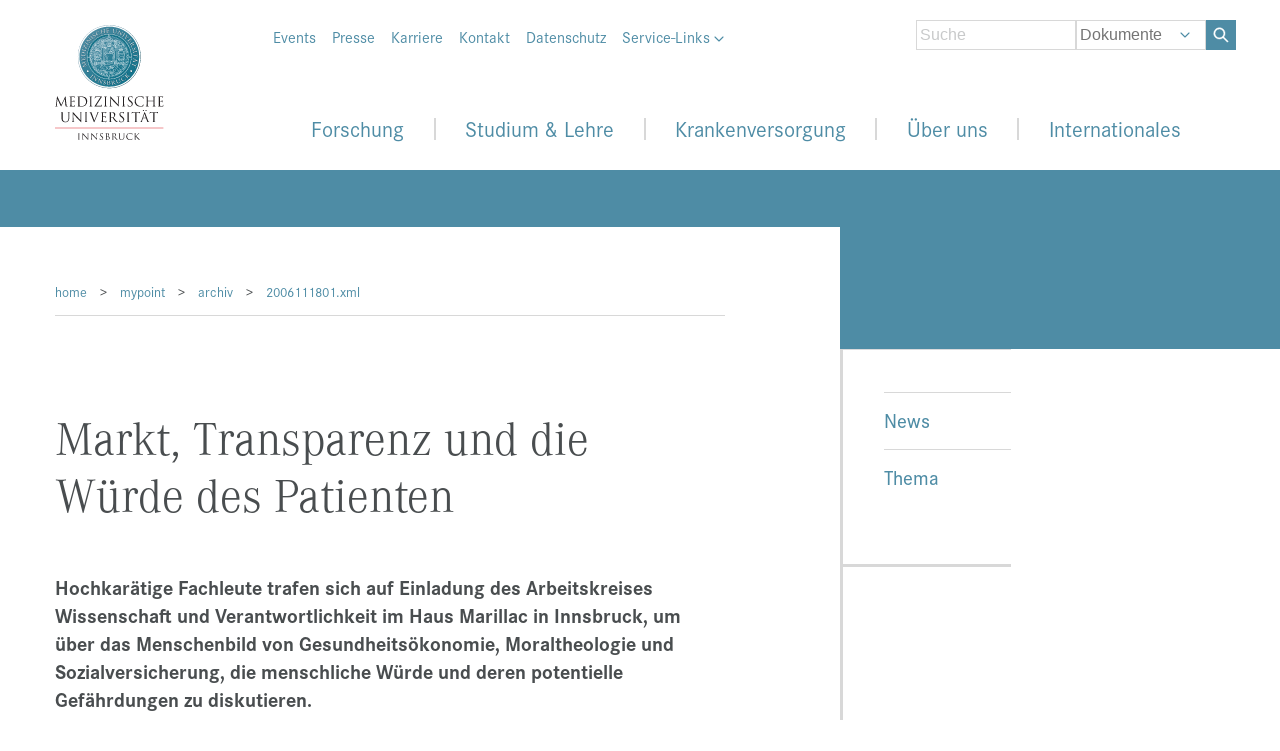

--- FILE ---
content_type: text/html; charset=utf-8
request_url: https://www.i-med.ac.at/mypoint/archiv/2006111801.xml
body_size: 63211
content:
<!DOCTYPE html PUBLIC "-//W3C//DTD XHTML 1.0 Strict//EN" "http://www.w3.org/TR/xhtml1/DTD/xhtml1-strict.dtd">
<html xmlns="http://www.w3.org/1999/xhtml" xmlns:exsl="http://exslt.org/common" lang="de" xml:lang="de"><head profile="http://www.w3.org/2005/10/profile http://www.w3.org/2003/g/data-view http://dublincore.org/documents/2008/08/04/dc-html/"><meta http-equiv="Content-Type" content="text/html; charset=utf-8" /><meta http-equiv="X-UA-Compatible" content="IE=edge" /><meta name="viewport" content="width=device-width, initial-scale=1, user-scalable=no, shrink-to-fit=no" /><link rel="transformation" href="http://www.w3.org/2002/12/cal/glean-hcal" /><link rel="transformation" href="http://purl.org/dc/transform/dc-html-20080804-grddl/dc-html2rdfxml.xsl" /><link rel="schema.DC" href="http://purl.org/DC/elements/1.0/" /><link rel="schema.DCTERMS" href="http://purl.org/dc/terms/" /><link rel="schema.XSD" href="http://www.w3.org/2001/XMLSchema#" /><link rel="DCTERMS.publisher" href="http://www.i-med.ac.at/" title="Medical University of Innsbruck, Austria" /><meta name="DC.rights" content="© Medical University of Innsbruck, Austria" /><title>Markt, Transparenz und die Würde des Patienten - myPoint</title><link rel="stylesheet" href="https://use.typekit.net/vbm0npy.css" /><link href="/themes/imed_neu/css/style.css" rel="stylesheet" type="text/css" /><link href="/themes/imed_neu/css/custom_acc.css" rel="stylesheet" type="text/css" /><link href="/themes/imed_neu/css/bootstrap.css" rel="stylesheet" type="text/css" /><link href="/themes/imed_neu/css/owl.carousel.min.css" rel="stylesheet" type="text/css" /><link href="/themes/imed_neu/css/owl.theme.default.min.css" rel="stylesheet" type="text/css" /><link href="/themes/imed_neu/css/owl.theme.green.min.css" rel="stylesheet" type="text/css" /><link href="/themes/imed_neu/css/bootstrap-grid.css" rel="stylesheet" type="text/css" /><link href="/themes/imed_neu/css/bootstrap-reboot.css" rel="stylesheet" type="text/css" /><script type="text/javascript" src="/themes/imed_neu/js/jquery.min.js"></script><script src="/themes/imed_neu/js/galleria/galleria-1.3.3.min.js"></script><script src="/themes/imed_neu/js/jquery.js"></script><script src="/themes/imed_neu/js/owl.carousel.min.js"></script><script src="/themes/imed_neu/js/mui.js"></script><link href="/images/apple-touch-icon.png" rel="apple-touch-icon" /><link rel="apple-touch-icon" sizes="114x114" href="/images/apple-touch-icon-iphone4.png" /><link rel="icon" type="image/vnd.microsoft.icon" href="/favicon.ico" /></head><body><div id="muiSite"><header><div class="container"><div id="muiHeader"><div id="muiMetaMenu"><ul><li><a href="https://events.i-med.ac.at/all">Events</a></li><li><a href="/pr/presse/">Presse</a></li><li><a href="/karriere/">Karriere</a></li><li><a href="/universitaet/kontakt.html">Kontakt</a></li><li><a href="/universitaet/datenschutzerklaerung.html">Datenschutz</a></li><li class="has-submenu"><a href="javascript:void(0);">Service-Links <img src="/themes/imed_neu/img/arrow-down.svg" title="Pfeil hinunter" alt="Pfeil hinunter" /></a><ul><li><a href="http://webmail.i-med.ac.at/">Webmail</a></li><li><a href="https://inside.i-med.ac.at/">i-med inside</a></li><li><a href="https://moodle.i-med.ac.at/"> Moodle </a></li><li><a href="https://q-exam.i-med.ac.at/">q-exam</a></li><li><a href="http://zensus.i-med.ac.at/">Zensus</a></li><li><a href="http://robotrec.i-med.ac.at/">RobotRec-Online</a></li><li><a href="https://intranet.i-med.ac.at/">MEDINN-campus</a></li><li><a href="/universitaet/einrichtungen.html">Einrichtungen</a></li><li><a href="/mitteilungsblatt/">Mitteilungsblatt</a></li><li><a href="http://www.ncbi.nlm.nih.gov/pubmed?term=(%22Medizinische%20Universitat%20Innsbruck%22%5BAll%20Fields%5D%20OR%20%22Innsbruck%20Medical%20University%22%5BAll%20Fields%5D%20OR%20%22Medical%20University%20Innsbruck%22%5BAll%20Fields%5D%20OR%20%22University%20Hospital%20Innsbruck%22%5BAll%20Fields%5D%20OR%20%22Medical%20University%20of%20Innsbruck%22%5BAll%20Fields%5D)%20AND%202026%5BDP%5D"> Publikationen </a></li><li><a href="https://iroom-student.i-med.ac.at/webcube/"> ELSA </a></li><li><a href="https://video.i-med.ac.at"> LV-Aufnahmen </a></li><li><a href="/shop/">MUI-Shop</a></li><li><a href="https://wissenschafftgesundheit.i-med.ac.at/"> Wissen/schafft Gesundheit </a></li></ul></li><li><span class="language"></span></li></ul><div class="clearfloat"></div></div><div id="muiSearch"><form id="muiSuche" method="post" action="/suche/search.xsp" onkeypress="return submitForm(event, this.id)"><div class="formItem"><img src="/themes/imed_neu/img/arrow-down.svg" class="arrow-down" /><input type="text" class="text x2" id="q" name="q" placeholder="Suche" /><select class="select x2" id="searchIn" name="searchIn"><option value="documents">Dokumente</option><option value="people">Personen</option></select><input type="hidden" name="area" value="5" /><p class="button"><a onclick="document.forms.muiSuche.submit();"><img src="/themes/imed_neu/img/Search_Icon_White.svg" title="Such Icon" alt="search_icon" /> </a></p></div></form></div><div class="logo"><a href="/mypoint/"><img src="/themes/imed_neu/img/logo_mui.svg" title="Logo MUI" alt="Medizinische Universität Innsbruck" /></a></div><div class="burgericon"><a href="javascript:void(0);"><img src="/themes/imed_neu/img/burgericon.svg" title="Bugericon" alt="burgericon" /><br /><span>Menü</span></a></div><div id="muiMainMenu"><div class="mobile-inner"><div class="mobile-menu-header"><div class="logo"><a href="/universitaet/"><img src="/themes/imed_neu/img/logo_mui.svg" title="Logo MUI" alt="Medizinische Universität Innsbruck" /></a></div><div class="close"><a href="javascript:void(0);"><img src="/themes/imed_neu/img/close-icon.svg" title="Schliess Icon" alt="close_icon" /></a></div></div><ul class="ul1 d-flex justify-content-around"><li class="back-btn"><a href="javascript:void(0);"><span><img src="/themes/imed_neu/img/arrow-right.svg" title="Pfeil Rechts" alt="Pfeil Rechts" /></span> zurück </a></li><li class="li1 has-submenu"><p><a href="/forschung/">Forschung</a><span><img src="/themes/imed_neu/img/arrow-right.svg" title="Pfeil Rechts" alt="Pfeil Rechts" /></span></p><ul class="ul2"><li class="li2" style="width: 50%;"><ul class="ul3"><li class="li3 main-point has-submenu"><font color="#4e8ca5">Forschungsportal </font><span><img src="/themes/imed_neu/img/arrow-right.svg" title="Pfeil Rechts" alt="Pfeil Rechts" /></span></li><li class="li3"><a href="/forschung/forschungsprofil.html">Forschungsprofil </a><span><img src="/themes/imed_neu/img/arrow-right.svg" title="Pfeil Rechts" alt="Pfeil Rechts" /></span></li><li class="li3"><a href="/forschung/forschungsfoerderung/index.html">Forschungsförderung </a><span><img src="/themes/imed_neu/img/arrow-right.svg" title="Pfeil Rechts" alt="Pfeil Rechts" /></span></li><li class="li3"><a href="/forschung/beratung-unterstuetzung.html">Beratung und Unterstützung </a><span><img src="/themes/imed_neu/img/arrow-right.svg" title="Pfeil Rechts" alt="Pfeil Rechts" /></span></li><li class="li3"><a href="/forschung/research-integrity.html">Research Integrity </a><span><img src="/themes/imed_neu/img/arrow-right.svg" title="Pfeil Rechts" alt="Pfeil Rechts" /></span></li><li class="li3"><a href="/forschung/forschungsinformation.html">Forschungsinformation </a><span><img src="/themes/imed_neu/img/arrow-right.svg" title="Pfeil Rechts" alt="Pfeil Rechts" /></span></li><li class="li3"><a href="/forschung/nachwuchs.html.de">Nachwuchs- und Karriereförderung </a><span><img src="/themes/imed_neu/img/arrow-right.svg" title="Pfeil Rechts" alt="Pfeil Rechts" /></span></li><li class="li3"><a href="/forschung/infrastruktur.html">Infrastruktur </a><span><img src="/themes/imed_neu/img/arrow-right.svg" title="Pfeil Rechts" alt="Pfeil Rechts" /></span></li><li class="li3"><a href="/forschung/wissens-technologietransfer.html">Wissens- und Technologietransfer </a><span><img src="/themes/imed_neu/img/arrow-right.svg" title="Pfeil Rechts" alt="Pfeil Rechts" /></span></li><li class="li3"><a href="https://medlifelab.at/">MedLifeLab </a><span><img src="/themes/imed_neu/img/arrow-right.svg" title="Pfeil Rechts" alt="Pfeil Rechts" /></span></li></ul></li><li class="li2" style="width: 50%;"><ul class="ul3"><li class="li3 main-point has-submenu"><font color="#4e8ca5">Forschungseinrichtungen </font><span><img src="/themes/imed_neu/img/arrow-right.svg" title="Pfeil Rechts" alt="Pfeil Rechts" /></span></li><li class="li3"><a href="/universitaet/einrichtungen.html#einrichtungenmedtheorie">Einrichtungen des Medizinisch-Theoretischen Bereichs </a><span><img src="/themes/imed_neu/img/arrow-right.svg" title="Pfeil Rechts" alt="Pfeil Rechts" /></span></li><li class="li3"><a href="/universitaet/einrichtungen.html#universitaetskliniken">Universitätskliniken </a><span><img src="/themes/imed_neu/img/arrow-right.svg" title="Pfeil Rechts" alt="Pfeil Rechts" /></span></li><li class="li3"><a href="/universitaet/vrforschung/">Vizerektorin für Forschung und Internationales </a><span><img src="/themes/imed_neu/img/arrow-right.svg" title="Pfeil Rechts" alt="Pfeil Rechts" /></span></li><li class="li3"><a href="/forschungsservice_innovation/">Forschungsservice und Innovation </a><span><img src="/themes/imed_neu/img/arrow-right.svg" title="Pfeil Rechts" alt="Pfeil Rechts" /></span></li><li class="li3"><a href="/international/">Internationale Beziehungen </a><span><img src="/themes/imed_neu/img/arrow-right.svg" title="Pfeil Rechts" alt="Pfeil Rechts" /></span></li><li class="li3"><a href="/kks/">Kompetenzzentrum für Klinische Studien (KKS) </a><span><img src="/themes/imed_neu/img/arrow-right.svg" title="Pfeil Rechts" alt="Pfeil Rechts" /></span></li><li class="li3"><a href="/tierhauseinrichtungen/">Tierhauseinrichtungen </a><span><img src="/themes/imed_neu/img/arrow-right.svg" title="Pfeil Rechts" alt="Pfeil Rechts" /></span></li><li class="li3"><a href="/forschung/core-facilities/">Core Facilities </a><span><img src="/themes/imed_neu/img/arrow-right.svg" title="Pfeil Rechts" alt="Pfeil Rechts" /></span></li></ul></li></ul></li><li class="li1 has-submenu"><p><a href="/studium/">Studium &amp; Lehre</a><span><img src="/themes/imed_neu/img/arrow-right.svg" title="platzhalter" alt="Arrow Right" /></span></p><ul class="ul2"><li class="li2"><ul class="ul3"><li class="li3 main-point has-submenu"><a href="/studium/zulassung/">Aufnahmeverfahren/Zulassung</a><span><img src="/themes/imed_neu/img/arrow-right.svg" title="platzhalter" alt="Arrow Right" /></span></li><li class="li3"><a href="/studium/zulassung/index.html.de#humanmedizin">Humanmedizin</a><span><img src="/themes/imed_neu/img/arrow-right.svg" title="platzhalter" alt="Arrow Right" /></span></li><li class="li3"><a href="/studium/zulassung/index.html.de#zahnmedizin">Zahnmedizin</a><span><img src="/themes/imed_neu/img/arrow-right.svg" title="platzhalter" alt="Arrow Right" /></span></li><li class="li3"><a href="/studium/zulassung/index.html.de#molmed-bsc">Molekulare Medizin BSc</a><span><img src="/themes/imed_neu/img/arrow-right.svg" title="platzhalter" alt="Arrow Right" /></span></li><li class="li3"><a href="/studium/zulassung/index.html.de#molmed-msc">Molekulare Medizin MSc</a><span><img src="/themes/imed_neu/img/arrow-right.svg" title="platzhalter" alt="Arrow Right" /></span></li><li class="li3"><a href="/studium/zulassung/index.html.de#pharm-science">Pharmaceutical Sciences MSc</a><span><img src="/themes/imed_neu/img/arrow-right.svg" title="platzhalter" alt="Arrow Right" /></span></li><li class="li3"><a href="https://psychotherapiestudieren.at">Psychotherapie MSc</a><span><img src="/themes/imed_neu/img/arrow-right.svg" title="platzhalter" alt="Arrow Right" /></span></li><li class="li3"><a href="/studium/zulassung/index.html.de#phd">PhD Doctor of Philosophy</a><span><img src="/themes/imed_neu/img/arrow-right.svg" title="platzhalter" alt="Arrow Right" /></span></li><li class="li3"><a href="/studium/zulassung/index.html.de#clinical-phd">Clinical PhD - Doctor of Philosophy</a><span><img src="/themes/imed_neu/img/arrow-right.svg" title="platzhalter" alt="Arrow Right" /></span></li><li class="li3"><a href="/studium/zulassung/index.html.de#allgemeinmedizin">Erweiterungsstudien</a><span><img src="/themes/imed_neu/img/arrow-right.svg" title="platzhalter" alt="A        rrow Right" /></span></li><li class="li3"><a href="/studium/zulassung/index.html.de#universitaetslehrgaenge">Universitätslehrgänge/Universitätskurse</a><span><img src="/themes/imed_neu/img/arrow-right.svg" title="platzhalter" alt="Arrow Right" /></span></li></ul></li><li class="li2"><ul class="ul3"><li class="li3 main-point has-submenu"><a href="/studium/">Studien</a><span><img src="/themes/imed_neu/img/arrow-right.svg" title="platzhalter" alt="Arrow Right" /></span></li><li class="li3"><a href="/studium/humanmedizin.html">Humanmedizin</a><span><img src="/themes/imed_neu/img/arrow-right.svg" title="platzhalter" alt="Arrow Right" /></span></li><li class="li3"><a href="/studium/zahnmedizin.html">Zahnmedizin</a><span><img src="/themes/imed_neu/img/arrow-right.svg" title="platzhalter" alt="Arrow Right" /></span></li><li class="li3"><a href="/studium/molmed/index.html">Molekulare Medizin BSc</a><span><img src="/themes/imed_neu/img/arrow-right.svg" title="platzhalter" alt="Arrow Right" /></span></li><li class="li3"><a href="/studium/molmed/index_master.html">Molekulare Medizin MSc</a><span><img src="/themes/imed_neu/img/arrow-right.svg" title="platzhalter" alt="Arrow Right" /></span></li><li class="li3"><a href="/studium/pharmaceutical-sciences.html">Pharmaceutical Sciences MSc</a><span><img src="/themes/imed_neu/img/arrow-right.svg" title="platzhalter" alt="Arrow Right" /></span></li><li class="li3"><a href="https://biomed-phd.i-med.ac.at/">PhD Doctor of Philosophy</a><span><img src="/themes/imed_neu/img/arrow-right.svg" title="platzhalter" alt="Arrow Right" /></span></li><li class="li3"><a href="https://clinical-phd.i-med.ac.at/">Clinical PhD - Doctor of Philosophy</a><span><img src="/themes/imed_neu/img/arrow-right.svg" title="platzhalter" alt="Arrow Right" /></span></li><li class="li3"><a href="/studium/index.html.de#erweiterungsstudien">Erweiterungsstudien</a><span><img src="/themes/imed_neu/img/arrow-right.svg" title="platzhalter" alt="Arrow Right" /></span></li><li class="li3"><a href="/studium/ulgunikurse.html">Universitätslehrgänge/Universitätskurse</a><span><img src="/themes/imed_neu/img/arrow-right.svg" title="platzhalter" alt="Arrow Right" /></span></li></ul></li><li class="li2"><ul class="ul3"><li class="li3 main-point has-submenu"><a href="/universitaet/vrlus/">Allgemeines</a><span><img src="/themes/imed_neu/img/arrow-right.svg" title="platzhalter" alt="Arrow Right" /></span></li><li class="li3"><a href="/universitaet/vrlus/index.html.de">Organisationseinheiten </a><span><img src="/themes/imed_neu/img/arrow-right.svg" title="platzhalter" alt="Arrow Right" /></span></li><li class="li3"><a href="/studium/studierende/index.html">Services für Studierende</a><span><img src="/themes/imed_neu/img/arrow-right.svg" title="platzhalter" alt="Arrow Right" /></span></li><li class="li3"><a href="/studium/lehrende/index.html">Services für Lehrende</a><span><img src="/themes/imed_neu/img/arrow-right.svg" title="platzhalter" alt="Arrow Right" /></span></li><li class="li3"><a href="/studium/services/nostrifizierungsablauf.html">Nostrifizierungen</a><span><img src="/themes/imed_neu/img/arrow-right.svg" title="platzhalter" alt="Arrow Right" /></span></li><li class="li3"><a href="/studium/formulare/">Formulare</a><span><img src="/themes/imed_neu/img/arrow-right.svg" title="platzhalter" alt="Arrow Right" /></span></li><li class="li3"><a href="/studium/interessantes-fuer-schuelerinnen.html">Interessantes für Schüler*innen</a><span><img src="/themes/imed_neu/img/arrow-right.svg" title="platzhalter" alt="Arrow Right" /></span></li><li class="li3"><a href="/shop/">MUI-Shop</a><span><img src="/themes/imed_neu/img/arrow-right.svg" title="platzhalter" alt="Arrow Right" /></span></li><li class="li3"><a href="/skills-lab/">Skills Lab</a><span><img src="/themes/imed_neu/img/arrow-right.svg" title="platzhalter" alt="Arrow Right" /></span></li><li class="li3"><a href="https://wissenschafftgesundheit.i-med.ac.at/">Wissen/schafft Gesundheit</a><span><img src="/themes/imed_neu/img/arrow-right.svg" title="platzhalter" alt="Arrow Right" /></span></li></ul></li></ul></li><li class="li1 has-submenu"><p><a href="/patienten/">Krankenversorgung</a><span><img src="/themes/imed_neu/img/arrow-right.svg" title="Pfeil Rechts" alt="Pfeil Rechts" /></span></p><ul class="ul2"><li class="li2 has-no-main-points"><ul class="ul3"><li class="li3"><a href="/patienten/dept_operative_medizin.html">Department Operative Medizin</a><span><img src="/themes/imed_neu/img/arrow-right.svg" title="Pfeil Rechts" alt="Pfeil Rechts" /></span></li><li class="li3"><a href="/patienten/dept_innere_medizin.html">Department Innere Medizin</a><span><img src="/themes/imed_neu/img/arrow-right.svg" title="Pfeil Rechts" alt="Pfeil Rechts" /></span></li><li class="li3"><a href="/patienten/dept_psy.html">Department Psychiatrie, Psychotherapie, Psychosomatik und Medizinische Psychologie</a><span><img src="/themes/imed_neu/img/arrow-right.svg" title="Pfeil Rechts" alt="Pfeil Rechts" /></span></li><li class="li3"><a href="/patienten/dept_neurologie.html">Department Neurologie und Neurochirurgie</a><span><img src="/themes/imed_neu/img/arrow-right.svg" title="Pfeil Rechts" alt="Pfeil Rechts" /></span></li><li class="li3"><a href="/patienten/dept_frauenheilkunde.html">Department Frauenheilkunde</a><span><img src="/themes/imed_neu/img/arrow-right.svg" title="Pfeil Rechts" alt="Pfeil Rechts" /></span></li><li class="li3"><a href="/patienten/dept_hno-hss.html">Department Hals-, Nasen- und Ohrenheilkunde und Hör-, Stimm- und Sprachstörungen</a><span><img src="/themes/imed_neu/img/arrow-right.svg" title="Pfeil Rechts" alt="Pfeil Rechts" /></span></li><li class="li3"><a href="/radiologie">Univ.-Klinik für Radiologie</a><span><img src="/themes/imed_neu/img/arrow-right.svg" title="Pfeil Rechts" alt="Pfeil Rechts" /></span></li><li class="li3"><a href="/zahn-mund-kiefer-gesicht/">Department Zahn-, Mund- und Kieferheilkunde und Mund-, Kiefer- und Gesichtschirurgie</a><span><img src="/themes/imed_neu/img/arrow-right.svg" title="Pfeil Rechts" alt="Pfeil Rechts" /></span></li><li class="li3"><a href="/patienten/dept_kinder-jugend.html">Department für Kinder- und Jugendheilkunde</a><span><img src="/themes/imed_neu/img/arrow-right.svg" title="Pfeil Rechts" alt="Pfeil Rechts" /></span></li><li class="li3"><a href="/patienten/">Alle Kliniken </a><span><img src="/themes/imed_neu/img/arrow-right.svg" title="Pfeil Rechts" alt="Pfeil Rechts" /></span></li></ul></li></ul></li><li class="li1 has-submenu"><p><a href="/universitaet/">Über uns</a><span><img src="/themes/imed_neu/img/arrow-right.svg" title="Pfeil Rechts" alt="Pfeil Rechts" /></span></p><ul class="ul2"><li class="li2"><ul class="ul3"><li class="li3 main-point has-submenu"><a href="/universitaet/rektorat.html.de">Universitätsleitung</a><span><img src="/themes/imed_neu/img/arrow-right.svg" title="Pfeil Rechts" alt="Pfeil Rechts" /></span></li><li class="li3"><a href="/universitaet/universitaetsrat/">Universitätsrat</a><span><img src="/themes/imed_neu/img/arrow-right.svg" title="Pfeil Rechts" alt="Pfeil Rechts" /></span></li><li class="li3"><a href="/universitaet/rektor/">Rektor</a><span><img src="/themes/imed_neu/img/arrow-right.svg" title="Pfeil Rechts" alt="Pfeil Rechts" /></span></li><li class="li3"><a href="/universitaet/vrlus/">Vizerektor für Lehre und Studienangelegenheiten</a><span><img src="/themes/imed_neu/img/arrow-right.svg" title="Pfeil Rechts" alt="Pfeil Rechts" /></span></li><li class="li3"><a href="/universitaet/vrforschung/">Vizerektorin für Forschung und Internationales</a><span><img src="/themes/imed_neu/img/arrow-right.svg" title="Pfeil Rechts" alt="Pfeil Rechts" /></span></li><li class="li3"><a href="/universitaet/vrfinanzen/">Vizerektorin für Digitalisierung, Finanzen und Nachhaltigkeit</a><span><img src="/themes/imed_neu/img/arrow-right.svg" title="Pfeil Rechts" alt="Pfeil Rechts" /></span></li><li class="li3"><a href="/universitaet/senat/">Senat</a><span><img src="/themes/imed_neu/img/arrow-right.svg" title="Pfeil Rechts" alt="Pfeil Rechts" /></span></li></ul></li><li class="li2"><ul class="ul3"><li class="li3 main-point has-submenu"><a href="/universitaet/einrichtungen.html">Einrichtungen</a><span><img src="/themes/imed_neu/img/arrow-right.svg" title="Pfeil Rechts" alt="Pfeil Rechts" /></span></li><li class="li3"><a href="/universitaet/einrichtungen.html#einrichtungenmedtheorie">Einrichtungen des Medizinisch-Theoretischen Bereichs</a><span><img src="/themes/imed_neu/img/arrow-right.svg" title="Pfeil Rechts" alt="Pfeil Rechts" /></span></li><li class="li3"><a href="/universitaet/einrichtungen.html#universitaetskliniken">Universitätskliniken</a><span><img src="/themes/imed_neu/img/arrow-right.svg" title="Pfeil Rechts" alt="Pfeil Rechts" /></span></li><li class="li3"><a href="/universitaet/einrichtungen.html#serviceeinrichtungen">Service- und Dienstleistungseinrichtungen</a><span><img src="/themes/imed_neu/img/arrow-right.svg" title="Pfeil Rechts" alt="Pfeil Rechts" /></span></li><li class="li3"><a href="/universitaet/einrichtungen.html#Vertretung">Vertretung und Beratung</a><span><img src="/themes/imed_neu/img/arrow-right.svg" title="Pfeil Rechts" alt="Pfeil Rechts" /></span></li><li class="li3"><a href="/universitaet/einrichtungen.html#weitereeinrichtungen">Weitere Einrichtungen</a><span><img src="/themes/imed_neu/img/arrow-right.svg" title="Pfeil Rechts" alt="Pfeil Rechts" /></span></li><li class="li3"><a href="/universitaet/lageplan.html">Lageplan, Haus- und Benützungsordnung</a><span><img src="/themes/imed_neu/img/arrow-right.svg" title="Pfeil Rechts" alt="Pfeil Rechts" /></span></li></ul></li><li class="li2"><ul class="ul3"><li class="li3 main-point has-submenu"><a href="/universitaet/">Allgemeine Informationen </a><span><img src="/themes/imed_neu/img/arrow-right.svg" title="Pfeil Rechts" alt="Pfeil Rechts" /></span></li><li class="li3"><a href="/mitteilungsblatt/">Mitteilungsblatt </a><span><img src="/themes/imed_neu/img/arrow-right.svg" title="Pfeil Rechts" alt="Pfeil Rechts" /></span></li><li class="li3"><a href="/universitaet/grundsatzdokumente.html">Grundsatzdokumente</a><span><img src="/themes/imed_neu/img/arrow-right.svg" title="Pfeil Rechts" alt="Pfeil Rechts" /></span></li><li class="li3"><a href="/studium/zulassung/akademisches_jahr.html">Akademisches Jahr: Termine &amp; Fristen</a><span><img src="/themes/imed_neu/img/arrow-right.svg" title="Pfeil Rechts" alt="Pfeil Rechts" /></span></li><li class="li3"><a href="/universitaet/frauen_an_der_mui.html">Frauen an der MUI</a><span><img src="/themes/imed_neu/img/arrow-right.svg" title="Pfeil Rechts" alt="Pfeil Rechts" /></span></li><li class="li3"><a href="/universitaet/mahnmal.html">Mahnmal für die Vertriebenen</a><span><img src="/themes/imed_neu/img/arrow-right.svg" title="Pfeil Rechts" alt="Pfeil Rechts" /></span></li><li class="li3"><a href="/shop/">MUI-Shop</a><span><img src="/themes/imed_neu/img/arrow-right.svg" title="Pfeil Rechts" alt="Pfeil Rechts" /></span></li></ul></li></ul></li><li class="li1 has-submenu"><p><a href="/international/">Internationales</a><span><img src="/themes/imed_neu/img/arrow-right.svg" title="Pfeil Rechts" alt="Pfeil Rechts" /></span></p><ul class="ul2"><li class="li2"><ul class="ul3"><li class="li3 main-point has-submenu"><a href="/international/Outgoing/outgoings.html">Outgoings</a><span><img src="/themes/imed_neu/img/arrow-right.svg" title="Pfeil Rechts" alt="Pfeil Rechts" /></span></li><li class="li3"><a href="/international/Outgoing/outgoings_erasmus.html">Outgoing Erasmus Student Mobility </a><span><img src="/themes/imed_neu/img/arrow-right.svg" title="Pfeil Rechts" alt="Pfeil Rechts" /></span></li><li class="li3"><a href="/international/Outgoing/outgoing_kwa.html">Diplomarbeit im Ausland</a><span><img src="/themes/imed_neu/img/arrow-right.svg" title="Pfeil Rechts" alt="Pfeil Rechts" /></span></li><li class="li3"><a href="/international/Famulatur_KPJ_Programme_Outgoing/">KPJ- und Famulaturprogramme weltweit</a><span><img src="/themes/imed_neu/img/arrow-right.svg" title="Pfeil Rechts" alt="Pfeil Rechts" /></span></li><li class="li3"><a href="/international/freemover/freemover.html">Freemover (Famulatur/KPJ)</a><span><img src="/themes/imed_neu/img/arrow-right.svg" title="Pfeil Rechts" alt="Pfeil Rechts" /></span></li><li class="li3"><a href="/international/TS/Teaching-Staff-und-Staff-Mobility.html">Teaching Staff und Staff Mobility</a><span><img src="/themes/imed_neu/img/arrow-right.svg" title="Pfeil Rechts" alt="Pfeil Rechts" /></span></li></ul></li><li class="li2"><ul class="ul3"><li class="li3 main-point has-submenu"><a href="/international/Incoming_Erasmus/incomings.html">Incomings</a><span><img src="/themes/imed_neu/img/arrow-right.svg" title="Pfeil Rechts" alt="Pfeil Rechts" /></span></li><li class="li3"><a href="/international/Incoming_Erasmus/incomingstudentmobility.html">Incoming Erasmus Student Mobility</a><span><img src="/themes/imed_neu/img/arrow-right.svg" title="Pfeil Rechts" alt="Pfeil Rechts" /></span></li><li class="li3"><a href="/international/TS/Teaching-Staff-und-Staff-Mobility.html">Teaching Staff und Staff Mobility</a><span><img src="/themes/imed_neu/img/arrow-right.svg" title="Pfeil Rechts" alt="Pfeil Rechts" /></span></li><li class="li3"><a href="/international/Electives-Incomings/ASEA-Uninet-and-EURASIA-Pacific-Incomings.html">Observerships/Elective Incomings</a><span><img src="/themes/imed_neu/img/arrow-right.svg" title="Pfeil Rechts" alt="Pfeil Rechts" /></span></li></ul></li><li class="li2"><ul class="ul3"><li class="li3 main-point has-submenu"><a href="/international/PhD-School-Services.html">PhD School</a><span><img src="/themes/imed_neu/img/arrow-right.svg" title="Pfeil Rechts" alt="Pfeil Rechts" /></span></li><li class="li3"><a href="/international/PhD-School-Services.html">Contact</a><span><img src="/themes/imed_neu/img/arrow-right.svg" title="Pfeil Rechts" alt="Pfeil Rechts" /></span></li><li class="li3"><a href="https://biomed-phd.i-med.ac.at/">PhD-Programme</a><span><img src="/themes/imed_neu/img/arrow-right.svg" title="Pfeil Rechts" alt="Pfeil Rechts" /></span></li><li class="li3"><a href="/clinical_phd/">Clinical PhD</a><span><img src="/themes/imed_neu/img/arrow-right.svg" title="Pfeil Rechts" alt="Pfeil Rechts" /></span></li></ul></li></ul></li></ul><div class="clearfloat"></div><div class="muiMetaMenu-mobile"><ul><li><a href="https://events.i-med.ac.at/all">Events</a></li><li><a href="/pr/presse/">Presse</a></li><li><a href="/karriere/">Jobs</a></li><li><a href="/universitaet/kontakt.html">Kontakt</a></li><li><a href="/universitaet/datenschutzerklaerung.html">Datenschutz</a></li><li class="has-submenu"><a href="javascript:void(0);">Service-Links <img src="/themes/imed_neu/img/arrow-down.svg" title="Pfeil hinunter" alt="Pfeil hinunter" /></a><ul><li><a href="http://webmail.i-med.ac.at/horde/login.php"> Webmail </a></li><li><a href="https://inside.i-med.ac.at/online/webnav.ini"> i-med inside </a></li><li><a href="https://moodle.i-med.ac.at/"> Moodle </a></li><li><a href="https://q-exam.i-med.ac.at/"> q-exam </a></li><li><a href="http://zensus.i-med.ac.at/"> Zensus </a></li><li><a href="http://robotrec.i-med.ac.at/"> RobotRec-Online </a></li><li><a href="https://intranet.i-med.ac.at/">MEDINN-campus</a></li><li><a href="/universitaet/einrichtungen.html"> Einrichtung </a></li><li><a href="/mitteilungsblatt/"> Mitteilungsblatt </a></li><li><a href="http://www.ncbi.nlm.nih.gov/pubmed?term=(%22Medizinische%20Universitat%20Innsbruck%22%5BAll%20Fields%5D%20OR%20%22Innsbruck%20Medical%20University%22%5BAll%20Fields%5D%20OR%20%22Medical%20University%20Innsbruck%22%5BAll%20Fields%5D%20OR%20%22University%20Hospital%20Innsbruck%22%5BAll%20Fields%5D%20OR%20%22Medical%20University%20of%20Innsbruck%22%5BAll%20Fields%5D)%20AND%202026%5BDP%5D"> Publikationen </a></li><li><a href="https://iroom-student.i-med.ac.at/webcube/"> ELSA </a></li><li><a href="https://video.i-med.ac.at"> LV-Aufnahmen </a></li><li><a href="/shop/">MUI-Shop</a></li><li><a href="https://wissenschafftgesundheit.i-med.ac.at/"> Wissen/schafft Gesundheit </a></li></ul></li><li><span class="language"></span></li></ul><div class="clearfloat"></div></div><div class="muiSearch-mobile"><form id="muiSucheMobile" method="post" action="/suche/search.xsp" onkeypress="return submitForm(event, this.id)"><div class="formItem"><img src="/themes/imed_neu/img/arrow-down.svg" class="arrow-down" /><input type="text" class="text x2" id="q" name="q" placeholder="Suche" /><select class="select x2" id="searchIn" name="searchIn"><option value="documents">Dokumente</option><option value="people">Personen</option></select><input type="hidden" name="area" value="5" /><p class="button"><a onclick="document.forms.muiSucheMobile.submit();"><img src="/themes/imed_neu/img/Search_Icon.svg" title="Such Icon" alt="search_icon" />  </a></p></div></form></div></div></div><div id="muiMainMenu_fixed"><div class="container"><div class="row"><div class="col-1"><div class="logo"><a href="/universitaet/"><img src="/themes/imed_neu/img/logo_mui_fixed.svg" title="Logo MUI" alt="Medizinische Universität Innsbruck" /></a></div></div><div class="col-11"><ul class="ul1 d-flex justify-content-around"><li class="back-btn"><a href="javascript:void(0);"><span><img src="/themes/imed_neu/img/arrow-right.svg" title="Pfeil Rechts" alt="Pfeil Rechts" /></span> zurück </a></li><li class="li1 has-submenu"><p><a href="/forschung/">Forschung</a><span><img src="/themes/imed_neu/img/arrow-right.svg" title="Pfeil Rechts" alt="Pfeil Rechts" /></span></p><ul class="ul2"><li class="li2" style="width: 50%;"><ul class="ul3"><li class="li3 main-point has-submenu"><font color="#4e8ca5">Forschungsportal </font><span><img src="/themes/imed_neu/img/arrow-right.svg" title="Pfeil Rechts" alt="Pfeil Rechts" /></span></li><li class="li3"><a href="/forschung/forschungsprofil.html">Forschungsprofil </a><span><img src="/themes/imed_neu/img/arrow-right.svg" title="Pfeil Rechts" alt="Pfeil Rechts" /></span></li><li class="li3"><a href="/forschung/forschungsfoerderung/index.html">Forschungsförderung </a><span><img src="/themes/imed_neu/img/arrow-right.svg" title="Pfeil Rechts" alt="Pfeil Rechts" /></span></li><li class="li3"><a href="/forschung/beratung-unterstuetzung.html">Beratung und Unterstützung </a><span><img src="/themes/imed_neu/img/arrow-right.svg" title="Pfeil Rechts" alt="Pfeil Rechts" /></span></li><li class="li3"><a href="/forschung/research-integrity.html">Research Integrity </a><span><img src="/themes/imed_neu/img/arrow-right.svg" title="Pfeil Rechts" alt="Pfeil Rechts" /></span></li><li class="li3"><a href="/forschung/forschungsinformation.html">Forschungsinformation </a><span><img src="/themes/imed_neu/img/arrow-right.svg" title="Pfeil Rechts" alt="Pfeil Rechts" /></span></li><li class="li3"><a href="/forschung/nachwuchs.html.de">Nachwuchs- und Karriereförderung </a><span><img src="/themes/imed_neu/img/arrow-right.svg" title="Pfeil Rechts" alt="Pfeil Rechts" /></span></li><li class="li3"><a href="/forschung/infrastruktur.html">Infrastruktur </a><span><img src="/themes/imed_neu/img/arrow-right.svg" title="Pfeil Rechts" alt="Pfeil Rechts" /></span></li><li class="li3"><a href="/forschung/wissens-technologietransfer.html">Wissens- und Technologietransfer </a><span><img src="/themes/imed_neu/img/arrow-right.svg" title="Pfeil Rechts" alt="Pfeil Rechts" /></span></li><li class="li3"><a href="https://medlifelab.at/">MedLifeLab </a><span><img src="/themes/imed_neu/img/arrow-right.svg" title="Pfeil Rechts" alt="Pfeil Rechts" /></span></li></ul></li><li class="li2" style="width: 50%;"><ul class="ul3"><li class="li3 main-point has-submenu"><font color="#4e8ca5">Forschungseinrichtungen </font><span><img src="/themes/imed_neu/img/arrow-right.svg" title="Pfeil Rechts" alt="Pfeil Rechts" /></span></li><li class="li3"><a href="/universitaet/einrichtungen.html#einrichtungenmedtheorie">Einrichtungen des Medizinisch-Theoretischen Bereichs </a><span><img src="/themes/imed_neu/img/arrow-right.svg" title="Pfeil Rechts" alt="Pfeil Rechts" /></span></li><li class="li3"><a href="/universitaet/einrichtungen.html#universitaetskliniken">Universitätskliniken </a><span><img src="/themes/imed_neu/img/arrow-right.svg" title="Pfeil Rechts" alt="Pfeil Rechts" /></span></li><li class="li3"><a href="/universitaet/vrforschung/">Vizerektorin für Forschung und Internationales </a><span><img src="/themes/imed_neu/img/arrow-right.svg" title="Pfeil Rechts" alt="Pfeil Rechts" /></span></li><li class="li3"><a href="/forschungsservice_innovation/">Forschungsservice und Innovation </a><span><img src="/themes/imed_neu/img/arrow-right.svg" title="Pfeil Rechts" alt="Pfeil Rechts" /></span></li><li class="li3"><a href="/international/">Internationale Beziehungen </a><span><img src="/themes/imed_neu/img/arrow-right.svg" title="Pfeil Rechts" alt="Pfeil Rechts" /></span></li><li class="li3"><a href="/kks/">Kompetenzzentrum für Klinische Studien (KKS) </a><span><img src="/themes/imed_neu/img/arrow-right.svg" title="Pfeil Rechts" alt="Pfeil Rechts" /></span></li><li class="li3"><a href="/tierhauseinrichtungen/">Tierhauseinrichtungen </a><span><img src="/themes/imed_neu/img/arrow-right.svg" title="Pfeil Rechts" alt="Pfeil Rechts" /></span></li><li class="li3"><a href="/forschung/core-facilities/">Core Facilities </a><span><img src="/themes/imed_neu/img/arrow-right.svg" title="Pfeil Rechts" alt="Pfeil Rechts" /></span></li></ul></li></ul></li><li class="li1 has-submenu"><p><a href="/studium/">Studium &amp; Lehre</a><span><img src="/themes/imed_neu/img/arrow-right.svg" title="platzhalter" alt="Arrow Right" /></span></p><ul class="ul2"><li class="li2"><ul class="ul3"><li class="li3 main-point has-submenu"><a href="/studium/zulassung/">Aufnahmeverfahren/Zulassung</a><span><img src="/themes/imed_neu/img/arrow-right.svg" title="platzhalter" alt="Arrow Right" /></span></li><li class="li3"><a href="/studium/zulassung/index.html.de#humanmedizin">Humanmedizin</a><span><img src="/themes/imed_neu/img/arrow-right.svg" title="platzhalter" alt="Arrow Right" /></span></li><li class="li3"><a href="/studium/zulassung/index.html.de#zahnmedizin">Zahnmedizin</a><span><img src="/themes/imed_neu/img/arrow-right.svg" title="platzhalter" alt="Arrow Right" /></span></li><li class="li3"><a href="/studium/zulassung/index.html.de#molmed-bsc">Molekulare Medizin BSc</a><span><img src="/themes/imed_neu/img/arrow-right.svg" title="platzhalter" alt="Arrow Right" /></span></li><li class="li3"><a href="/studium/zulassung/index.html.de#molmed-msc">Molekulare Medizin MSc</a><span><img src="/themes/imed_neu/img/arrow-right.svg" title="platzhalter" alt="Arrow Right" /></span></li><li class="li3"><a href="/studium/zulassung/index.html.de#pharm-science">Pharmaceutical Sciences MSc</a><span><img src="/themes/imed_neu/img/arrow-right.svg" title="platzhalter" alt="Arrow Right" /></span></li><li class="li3"><a href="https://psychotherapiestudieren.at">Psychotherapie MSc</a><span><img src="/themes/imed_neu/img/arrow-right.svg" title="platzhalter" alt="Arrow Right" /></span></li><li class="li3"><a href="/studium/zulassung/index.html.de#phd">PhD Doctor of Philosophy</a><span><img src="/themes/imed_neu/img/arrow-right.svg" title="platzhalter" alt="Arrow Right" /></span></li><li class="li3"><a href="/studium/zulassung/index.html.de#clinical-phd">Clinical PhD - Doctor of Philosophy</a><span><img src="/themes/imed_neu/img/arrow-right.svg" title="platzhalter" alt="Arrow Right" /></span></li><li class="li3"><a href="/studium/zulassung/index.html.de#allgemeinmedizin">Erweiterungsstudien</a><span><img src="/themes/imed_neu/img/arrow-right.svg" title="platzhalter" alt="A        rrow Right" /></span></li><li class="li3"><a href="/studium/zulassung/index.html.de#universitaetslehrgaenge">Universitätslehrgänge/Universitätskurse</a><span><img src="/themes/imed_neu/img/arrow-right.svg" title="platzhalter" alt="Arrow Right" /></span></li></ul></li><li class="li2"><ul class="ul3"><li class="li3 main-point has-submenu"><a href="/studium/">Studien</a><span><img src="/themes/imed_neu/img/arrow-right.svg" title="platzhalter" alt="Arrow Right" /></span></li><li class="li3"><a href="/studium/humanmedizin.html">Humanmedizin</a><span><img src="/themes/imed_neu/img/arrow-right.svg" title="platzhalter" alt="Arrow Right" /></span></li><li class="li3"><a href="/studium/zahnmedizin.html">Zahnmedizin</a><span><img src="/themes/imed_neu/img/arrow-right.svg" title="platzhalter" alt="Arrow Right" /></span></li><li class="li3"><a href="/studium/molmed/index.html">Molekulare Medizin BSc</a><span><img src="/themes/imed_neu/img/arrow-right.svg" title="platzhalter" alt="Arrow Right" /></span></li><li class="li3"><a href="/studium/molmed/index_master.html">Molekulare Medizin MSc</a><span><img src="/themes/imed_neu/img/arrow-right.svg" title="platzhalter" alt="Arrow Right" /></span></li><li class="li3"><a href="/studium/pharmaceutical-sciences.html">Pharmaceutical Sciences MSc</a><span><img src="/themes/imed_neu/img/arrow-right.svg" title="platzhalter" alt="Arrow Right" /></span></li><li class="li3"><a href="https://biomed-phd.i-med.ac.at/">PhD Doctor of Philosophy</a><span><img src="/themes/imed_neu/img/arrow-right.svg" title="platzhalter" alt="Arrow Right" /></span></li><li class="li3"><a href="https://clinical-phd.i-med.ac.at/">Clinical PhD - Doctor of Philosophy</a><span><img src="/themes/imed_neu/img/arrow-right.svg" title="platzhalter" alt="Arrow Right" /></span></li><li class="li3"><a href="/studium/index.html.de#erweiterungsstudien">Erweiterungsstudien</a><span><img src="/themes/imed_neu/img/arrow-right.svg" title="platzhalter" alt="Arrow Right" /></span></li><li class="li3"><a href="/studium/ulgunikurse.html">Universitätslehrgänge/Universitätskurse</a><span><img src="/themes/imed_neu/img/arrow-right.svg" title="platzhalter" alt="Arrow Right" /></span></li></ul></li><li class="li2"><ul class="ul3"><li class="li3 main-point has-submenu"><a href="/universitaet/vrlus/">Allgemeines</a><span><img src="/themes/imed_neu/img/arrow-right.svg" title="platzhalter" alt="Arrow Right" /></span></li><li class="li3"><a href="/universitaet/vrlus/index.html.de">Organisationseinheiten </a><span><img src="/themes/imed_neu/img/arrow-right.svg" title="platzhalter" alt="Arrow Right" /></span></li><li class="li3"><a href="/studium/studierende/index.html">Services für Studierende</a><span><img src="/themes/imed_neu/img/arrow-right.svg" title="platzhalter" alt="Arrow Right" /></span></li><li class="li3"><a href="/studium/lehrende/index.html">Services für Lehrende</a><span><img src="/themes/imed_neu/img/arrow-right.svg" title="platzhalter" alt="Arrow Right" /></span></li><li class="li3"><a href="/studium/services/nostrifizierungsablauf.html">Nostrifizierungen</a><span><img src="/themes/imed_neu/img/arrow-right.svg" title="platzhalter" alt="Arrow Right" /></span></li><li class="li3"><a href="/studium/formulare/">Formulare</a><span><img src="/themes/imed_neu/img/arrow-right.svg" title="platzhalter" alt="Arrow Right" /></span></li><li class="li3"><a href="/studium/interessantes-fuer-schuelerinnen.html">Interessantes für Schüler*innen</a><span><img src="/themes/imed_neu/img/arrow-right.svg" title="platzhalter" alt="Arrow Right" /></span></li><li class="li3"><a href="/shop/">MUI-Shop</a><span><img src="/themes/imed_neu/img/arrow-right.svg" title="platzhalter" alt="Arrow Right" /></span></li><li class="li3"><a href="/skills-lab/">Skills Lab</a><span><img src="/themes/imed_neu/img/arrow-right.svg" title="platzhalter" alt="Arrow Right" /></span></li><li class="li3"><a href="https://wissenschafftgesundheit.i-med.ac.at/">Wissen/schafft Gesundheit</a><span><img src="/themes/imed_neu/img/arrow-right.svg" title="platzhalter" alt="Arrow Right" /></span></li></ul></li></ul></li><li class="li1 has-submenu"><p><a href="/patienten/">Krankenversorgung</a><span><img src="/themes/imed_neu/img/arrow-right.svg" title="Pfeil Rechts" alt="Pfeil Rechts" /></span></p><ul class="ul2"><li class="li2 has-no-main-points"><ul class="ul3"><li class="li3"><a href="/patienten/dept_operative_medizin.html">Department Operative Medizin</a><span><img src="/themes/imed_neu/img/arrow-right.svg" title="Pfeil Rechts" alt="Pfeil Rechts" /></span></li><li class="li3"><a href="/patienten/dept_innere_medizin.html">Department Innere Medizin</a><span><img src="/themes/imed_neu/img/arrow-right.svg" title="Pfeil Rechts" alt="Pfeil Rechts" /></span></li><li class="li3"><a href="/patienten/dept_psy.html">Department Psychiatrie, Psychotherapie, Psychosomatik und Medizinische Psychologie</a><span><img src="/themes/imed_neu/img/arrow-right.svg" title="Pfeil Rechts" alt="Pfeil Rechts" /></span></li><li class="li3"><a href="/patienten/dept_neurologie.html">Department Neurologie und Neurochirurgie</a><span><img src="/themes/imed_neu/img/arrow-right.svg" title="Pfeil Rechts" alt="Pfeil Rechts" /></span></li><li class="li3"><a href="/patienten/dept_frauenheilkunde.html">Department Frauenheilkunde</a><span><img src="/themes/imed_neu/img/arrow-right.svg" title="Pfeil Rechts" alt="Pfeil Rechts" /></span></li><li class="li3"><a href="/patienten/dept_hno-hss.html">Department Hals-, Nasen- und Ohrenheilkunde und Hör-, Stimm- und Sprachstörungen</a><span><img src="/themes/imed_neu/img/arrow-right.svg" title="Pfeil Rechts" alt="Pfeil Rechts" /></span></li><li class="li3"><a href="/radiologie">Univ.-Klinik für Radiologie</a><span><img src="/themes/imed_neu/img/arrow-right.svg" title="Pfeil Rechts" alt="Pfeil Rechts" /></span></li><li class="li3"><a href="/zahn-mund-kiefer-gesicht/">Department Zahn-, Mund- und Kieferheilkunde und Mund-, Kiefer- und Gesichtschirurgie</a><span><img src="/themes/imed_neu/img/arrow-right.svg" title="Pfeil Rechts" alt="Pfeil Rechts" /></span></li><li class="li3"><a href="/patienten/dept_kinder-jugend.html">Department für Kinder- und Jugendheilkunde</a><span><img src="/themes/imed_neu/img/arrow-right.svg" title="Pfeil Rechts" alt="Pfeil Rechts" /></span></li><li class="li3"><a href="/patienten/">Alle Kliniken </a><span><img src="/themes/imed_neu/img/arrow-right.svg" title="Pfeil Rechts" alt="Pfeil Rechts" /></span></li></ul></li></ul></li><li class="li1 has-submenu"><p><a href="/universitaet/">Über uns</a><span><img src="/themes/imed_neu/img/arrow-right.svg" title="Pfeil Rechts" alt="Pfeil Rechts" /></span></p><ul class="ul2"><li class="li2"><ul class="ul3"><li class="li3 main-point has-submenu"><a href="/universitaet/rektorat.html.de">Universitätsleitung</a><span><img src="/themes/imed_neu/img/arrow-right.svg" title="Pfeil Rechts" alt="Pfeil Rechts" /></span></li><li class="li3"><a href="/universitaet/universitaetsrat/">Universitätsrat</a><span><img src="/themes/imed_neu/img/arrow-right.svg" title="Pfeil Rechts" alt="Pfeil Rechts" /></span></li><li class="li3"><a href="/universitaet/rektor/">Rektor</a><span><img src="/themes/imed_neu/img/arrow-right.svg" title="Pfeil Rechts" alt="Pfeil Rechts" /></span></li><li class="li3"><a href="/universitaet/vrlus/">Vizerektor für Lehre und Studienangelegenheiten</a><span><img src="/themes/imed_neu/img/arrow-right.svg" title="Pfeil Rechts" alt="Pfeil Rechts" /></span></li><li class="li3"><a href="/universitaet/vrforschung/">Vizerektorin für Forschung und Internationales</a><span><img src="/themes/imed_neu/img/arrow-right.svg" title="Pfeil Rechts" alt="Pfeil Rechts" /></span></li><li class="li3"><a href="/universitaet/vrfinanzen/">Vizerektorin für Digitalisierung, Finanzen und Nachhaltigkeit</a><span><img src="/themes/imed_neu/img/arrow-right.svg" title="Pfeil Rechts" alt="Pfeil Rechts" /></span></li><li class="li3"><a href="/universitaet/senat/">Senat</a><span><img src="/themes/imed_neu/img/arrow-right.svg" title="Pfeil Rechts" alt="Pfeil Rechts" /></span></li></ul></li><li class="li2"><ul class="ul3"><li class="li3 main-point has-submenu"><a href="/universitaet/einrichtungen.html">Einrichtungen</a><span><img src="/themes/imed_neu/img/arrow-right.svg" title="Pfeil Rechts" alt="Pfeil Rechts" /></span></li><li class="li3"><a href="/universitaet/einrichtungen.html#einrichtungenmedtheorie">Einrichtungen des Medizinisch-Theoretischen Bereichs</a><span><img src="/themes/imed_neu/img/arrow-right.svg" title="Pfeil Rechts" alt="Pfeil Rechts" /></span></li><li class="li3"><a href="/universitaet/einrichtungen.html#universitaetskliniken">Universitätskliniken</a><span><img src="/themes/imed_neu/img/arrow-right.svg" title="Pfeil Rechts" alt="Pfeil Rechts" /></span></li><li class="li3"><a href="/universitaet/einrichtungen.html#serviceeinrichtungen">Service- und Dienstleistungseinrichtungen</a><span><img src="/themes/imed_neu/img/arrow-right.svg" title="Pfeil Rechts" alt="Pfeil Rechts" /></span></li><li class="li3"><a href="/universitaet/einrichtungen.html#Vertretung">Vertretung und Beratung</a><span><img src="/themes/imed_neu/img/arrow-right.svg" title="Pfeil Rechts" alt="Pfeil Rechts" /></span></li><li class="li3"><a href="/universitaet/einrichtungen.html#weitereeinrichtungen">Weitere Einrichtungen</a><span><img src="/themes/imed_neu/img/arrow-right.svg" title="Pfeil Rechts" alt="Pfeil Rechts" /></span></li><li class="li3"><a href="/universitaet/lageplan.html">Lageplan, Haus- und Benützungsordnung</a><span><img src="/themes/imed_neu/img/arrow-right.svg" title="Pfeil Rechts" alt="Pfeil Rechts" /></span></li></ul></li><li class="li2"><ul class="ul3"><li class="li3 main-point has-submenu"><a href="/universitaet/">Allgemeine Informationen </a><span><img src="/themes/imed_neu/img/arrow-right.svg" title="Pfeil Rechts" alt="Pfeil Rechts" /></span></li><li class="li3"><a href="/mitteilungsblatt/">Mitteilungsblatt </a><span><img src="/themes/imed_neu/img/arrow-right.svg" title="Pfeil Rechts" alt="Pfeil Rechts" /></span></li><li class="li3"><a href="/universitaet/grundsatzdokumente.html">Grundsatzdokumente</a><span><img src="/themes/imed_neu/img/arrow-right.svg" title="Pfeil Rechts" alt="Pfeil Rechts" /></span></li><li class="li3"><a href="/studium/zulassung/akademisches_jahr.html">Akademisches Jahr: Termine &amp; Fristen</a><span><img src="/themes/imed_neu/img/arrow-right.svg" title="Pfeil Rechts" alt="Pfeil Rechts" /></span></li><li class="li3"><a href="/universitaet/frauen_an_der_mui.html">Frauen an der MUI</a><span><img src="/themes/imed_neu/img/arrow-right.svg" title="Pfeil Rechts" alt="Pfeil Rechts" /></span></li><li class="li3"><a href="/universitaet/mahnmal.html">Mahnmal für die Vertriebenen</a><span><img src="/themes/imed_neu/img/arrow-right.svg" title="Pfeil Rechts" alt="Pfeil Rechts" /></span></li><li class="li3"><a href="/shop/">MUI-Shop</a><span><img src="/themes/imed_neu/img/arrow-right.svg" title="Pfeil Rechts" alt="Pfeil Rechts" /></span></li></ul></li></ul></li><li class="li1 has-submenu"><p><a href="/international/">Internationales</a><span><img src="/themes/imed_neu/img/arrow-right.svg" title="Pfeil Rechts" alt="Pfeil Rechts" /></span></p><ul class="ul2"><li class="li2"><ul class="ul3"><li class="li3 main-point has-submenu"><a href="/international/Outgoing/outgoings.html">Outgoings</a><span><img src="/themes/imed_neu/img/arrow-right.svg" title="Pfeil Rechts" alt="Pfeil Rechts" /></span></li><li class="li3"><a href="/international/Outgoing/outgoings_erasmus.html">Outgoing Erasmus Student Mobility </a><span><img src="/themes/imed_neu/img/arrow-right.svg" title="Pfeil Rechts" alt="Pfeil Rechts" /></span></li><li class="li3"><a href="/international/Outgoing/outgoing_kwa.html">Diplomarbeit im Ausland</a><span><img src="/themes/imed_neu/img/arrow-right.svg" title="Pfeil Rechts" alt="Pfeil Rechts" /></span></li><li class="li3"><a href="/international/Famulatur_KPJ_Programme_Outgoing/">KPJ- und Famulaturprogramme weltweit</a><span><img src="/themes/imed_neu/img/arrow-right.svg" title="Pfeil Rechts" alt="Pfeil Rechts" /></span></li><li class="li3"><a href="/international/freemover/freemover.html">Freemover (Famulatur/KPJ)</a><span><img src="/themes/imed_neu/img/arrow-right.svg" title="Pfeil Rechts" alt="Pfeil Rechts" /></span></li><li class="li3"><a href="/international/TS/Teaching-Staff-und-Staff-Mobility.html">Teaching Staff und Staff Mobility</a><span><img src="/themes/imed_neu/img/arrow-right.svg" title="Pfeil Rechts" alt="Pfeil Rechts" /></span></li></ul></li><li class="li2"><ul class="ul3"><li class="li3 main-point has-submenu"><a href="/international/Incoming_Erasmus/incomings.html">Incomings</a><span><img src="/themes/imed_neu/img/arrow-right.svg" title="Pfeil Rechts" alt="Pfeil Rechts" /></span></li><li class="li3"><a href="/international/Incoming_Erasmus/incomingstudentmobility.html">Incoming Erasmus Student Mobility</a><span><img src="/themes/imed_neu/img/arrow-right.svg" title="Pfeil Rechts" alt="Pfeil Rechts" /></span></li><li class="li3"><a href="/international/TS/Teaching-Staff-und-Staff-Mobility.html">Teaching Staff und Staff Mobility</a><span><img src="/themes/imed_neu/img/arrow-right.svg" title="Pfeil Rechts" alt="Pfeil Rechts" /></span></li><li class="li3"><a href="/international/Electives-Incomings/ASEA-Uninet-and-EURASIA-Pacific-Incomings.html">Observerships/Elective Incomings</a><span><img src="/themes/imed_neu/img/arrow-right.svg" title="Pfeil Rechts" alt="Pfeil Rechts" /></span></li></ul></li><li class="li2"><ul class="ul3"><li class="li3 main-point has-submenu"><a href="/international/PhD-School-Services.html">PhD School</a><span><img src="/themes/imed_neu/img/arrow-right.svg" title="Pfeil Rechts" alt="Pfeil Rechts" /></span></li><li class="li3"><a href="/international/PhD-School-Services.html">Contact</a><span><img src="/themes/imed_neu/img/arrow-right.svg" title="Pfeil Rechts" alt="Pfeil Rechts" /></span></li><li class="li3"><a href="https://biomed-phd.i-med.ac.at/">PhD-Programme</a><span><img src="/themes/imed_neu/img/arrow-right.svg" title="Pfeil Rechts" alt="Pfeil Rechts" /></span></li><li class="li3"><a href="/clinical_phd/">Clinical PhD</a><span><img src="/themes/imed_neu/img/arrow-right.svg" title="Pfeil Rechts" alt="Pfeil Rechts" /></span></li></ul></li></ul></li></ul><div id="muiSearchFixed"><form id="muiSucheFixed" method="post" action="/suche/search.xsp" onkeypress="return submitForm(event, this.id)"><div class="formItem"><img src="/themes/imed_neu/img/arrow-down.svg" class="arrow-down" /><input type="text" class="text x2" id="q_fixed" name="q_fixed" placeholder="Suchbegriff eingeben" /><select class="select x2" id="searchIn" name="searchIn"><option value="documents">Dokumente</option><option value="people">Personen</option></select><input type="hidden" name="area" value="5" /><p class="button"><a onclick=""><img src="/themes/imed_neu/img/Search_Icon.svg" title="Such Icon" alt="search_icon" />  </a></p></div></form></div><div class="clearfloat"></div></div></div></div></div></div></div></header><main><div class="container-fluid main-container"><div class="container"><div class="row"><div class="col-lg-7"><div id="muiMain"><div id="muiBreadCrumbs"><p><a href="/">home</a><span>&gt;</span><a href="/mypoint/">mypoint</a><span>&gt;</span><a href="/mypoint/archiv/">archiv</a><span>&gt;</span><a href="/mypoint/archiv/2006111801.xml">2006111801.xml</a></p></div><div id="muiCont"><div id="muiTeaser" class="teaserNewsitem"><img src="" width="584" height="242" title="" alt="" /></div><h2 class="layout">Markt, Transparenz und die Würde des Patienten</h2><p style="font-weight: bold;">Hochkarätige Fachleute trafen sich auf Einladung des Arbeitskreises Wissenschaft und Verantwortlichkeit im Haus Marillac in Innsbruck, um über das Menschenbild von Gesundheitsökonomie, Moraltheologie und Sozialversicherung, die menschliche Würde und deren potentielle Gefährdungen zu diskutieren.</p><p xmlns="" class="story">Der Schweizer Gesundheitsökonom Stefan Felder, Professor an der Universität Magdeburg, der Wiener Moraltheologe und Mitglied von österreichischen und EU-Ethikkommissionen, Prof. Günther Virt, und der Direktor der Tiroler Gebietskrankenkasse, Dkfm. Heinz Öhler diskutierten Anfang dieser Woche im Haus Marillac. Die Moderation übernahm Prof. Winfried Löffler vom Institut für Christliche Philosophie der Leopold-Franzens-Universität Innsbruck. Prof. Felder ging bei der Diskussion, wenig überraschend, vom Menschen als homo oeconomicus aus, der in jeder Situation danach strebt, seinen Nutzen zu maximieren. Knappheit habe in der Medizin immer schon geherrscht, etwa was die Zeit betrifft, die einem Arzt pro Patient zur Verfügung steht. Daher stelle der Arzt eine Kosten-Nutzen-Analyse an: je unsicherer ein Behandlungserfolg, je belastender für den Patienten und je teurer, um so geringer der Nutzen und die Bereitschaft zur Anwendung dieser Behandlung. Das eigentliche Interesse Felders gilt jedoch den Grenzbereichen und Grenzziehungen. Als Beispiel für medizinische Grenzbereiche nannte er die extrem teure Behandlung von sehr frühen Frühgeburten mit derzeit schlechten Überlebenschancen. Zur Grenzziehung forderte er Transparenz und den gesellschaftlichen Diskurs darüber, wo öffentliche Versorgung aufhört und private anfängt. Eine Auswahl sei auf jeden Fall zu treffen, denn die technischen Möglichkeiten sind in den letzten Jahrzehnten so rasant gestiegen, dass man die Hälfte des Bruttoinlandsprodukts für Gesundheit ausgeben müsste, wollte man alles verfügbar machen, was technisch möglich sei. </p><p xmlns="" class="story"><strong>Gemeinsamer Nenner Transparenz</strong></p><p xmlns="" class="story">Die Forderung nach Transparenz, oder Wahrhaftigkeit in der Diktion des Moraltheologen Günther Virt, einte die Podiumsmitglieder untereinander und das Podium mit dem Publikum. Prof. Virt verwies in diesem Zusammenhang auf das Spannungsfeld zwischen der Autonomie (des Patienten) und der Fürsorge (durch das Gesundheitswesen) und warnte davor, bei der auch für ihn unumgänglichen Kosten-Nutzen-Analyse reduktionistische Menschenbilder anzuwenden. Beiträge aus dem Publikum verlagerten die Transparenzdebatte auf den Bereich der medizinischen Forschung. Wie wirksam ein Medikament oder eine Behandlung wirklich ist werde verschleiert, wenn die Ergebnisse von Studien nur teilweise und tendenziös ausgewählt publiziert würden. Kritisiert wurde die Einflussnahme von Drittmittelgebern auf den Umgang mit Forschungsergebnissen und die Abwehr von komplementärmedizinischen Mitteln und Methoden. Prof. Virt meinte, dass sich Grundlagen- und Anwendungsforschung nicht klar trennen ließen und setzte seine Hoffnung in verschärfte Zulassungsbedingungen. Inzwischen sei die Forderung nach Veröffentlichung aller Resultate eines Forschungsprojekts sogar in die Helsinki-Deklaration aufgenommen und damit von EU-weiter Bedeutung, wenn auch die Umsetzung noch dauere.</p><p xmlns="" class="story"><strong>Der Markt funktioniert nur bei transparenten Informationen, aber er schafft diese nicht</strong></p><p xmlns="" class="story">Das zweite Hauptthema des Abends war der Markt im Gesundheitswesen. Ist Gesundheit ein öffentliches oder ein privates Gut? Heinz Öhler sieht sie als öffentliches Gut, das der Markt nicht adäquat regeln kann. Er stellte die Vision der österreichischen gesetzlichen Sozialversicherung vor, allen Menschen, unabhängig von ihren finanziellen Mitteln, eine an ihren Bedürfnissen orientierte, effektive und effiziente medizinische Versorgung zu bieten. Diese Vision werde in der österreichischen Sozialversicherung auch gelebt, in den letzten 20 Jahren jedoch unter immer schwierigeren Rahmenbedingungen: knappere Budgets, die Aufteilung der Zuständigkeit auf zwei Ministerien und der Übergang von einer sozial-fürsorglichen zu einer rechtlich anspruchsorientierten Grundhaltung. In immer mehr Fällen sei es notwendig sich als arm zu outen, um den Anspruch auf eine Versicherungsleistung nachzuweisen. Dies beschädige schon im Vorfeld einer Behandlung die Würde der Patientinnen und Patienten. Der Gesundheitsökonom Felder gab zu bedenken, dass ohne Wettbewerb unter den Versicherungen wenig Veranlassung für eine quasi-monopolistische Organisation bestehe, sich um einzelne Patienten zu bemühen. Er favorisierte das Schweizer Modell mit freier Wahl der Krankenversicherung und Teilabgeltung der Beiträge durch den Kanton für finanzschwache Personen. Daran schloss sich eine heftige Diskussion über Finanzierungsvarianten an. Heinz Oehler und Günther Virt zeigten sich optimistisch: eine medizinisch nützliche und sozial verträgliche Gesundheitsversorgung sei langfristig finanzierbar, allerdings ohne Pflegekosten. Prof. Felder war überzeugt, dass in längstens 20 Jahren nicht mehr alle Leistungen finanzierbar sein würden. Einig waren sich alle drei Experten darin, dass eine öffentliche Debatte darüber nötig sei, welche Leistungen die Sozialversicherung übernimmt und welche nicht. Abschließend erinnerte Prof. Virt an die Hauptursache für gesundheitliche Probleme  die Armut. </p></div></div></div><div class="col-lg-4 col-right offset-lg-1"><div class="headline-right"><h1></h1></div><div id="muiRight"><div id="muiLeft"><div class="box subnav"><ul><li><a href="/mypoint/news/">News</a></li><li><a href="/mypoint/thema/">Thema</a></li></ul></div></div></div></div></div></div></div></main><footer><div id="muiFooter"><div class="container"><div class="row"><div class="col-md-8 col-lg-9"><div class="footer-logo"><a href="/mypoint/"><img src="/themes/imed_neu/img/logo_mui_nobg.svg" title="platzhalter" alt="Medizinische Universität Innsbruck" /></a><a href="https://www.uibk.ac.at/"><img src="/themes/imed_neu/img/logos/universitaet-innsbruck-logo-farbe.svg" alt="Universität Innsbruck Logo" title="platzhalter" class="uibk-logo-mobile d-block d-md-none" /></a><a href="https://www.tirol-kliniken.at/"><img src="/themes/imed_neu/img/logos/logo_tirolkliniken.svg" alt="Tirol Kliniken Logo" title="Tirol Kliniken" class="kliniken-tirol-mobile d-block d-md-none" /></a></div><div class="footerlinks"><ul><li><a href="/forschung/">Forschung</a></li><li><a href="/studium/">Studium &amp; Lehre</a></li><li><a href="/patienten/">Krankenversorgung</a></li></ul><ul><li><a href="/universitaet/">Über uns</a></li><li><a href="/international/">Internationales</a></li><li><a href="/alumn-i-med/">Alumni</a></li></ul><br class="d-none d-md-block d-lg-none" /><br class="d-none d-md-block d-lg-none" /><ul><li><a href="/pr/presse/">Presse</a></li><li><a href="/karriere/">Karriere</a></li><li><a href="/universitaet/kontakt.html">Kontakt</a></li></ul><br class="d-none d-lg-block d-xl-none" /><br class="d-none d-lg-block d-xl-none" /><ul><li><a href="/universitaet/datenschutzerklaerung.html">Datenschutz</a></li><li><a href="/universitaet/impressum.html">Impressum</a></li><li><a href="https://www.i-med.ac.at/universitaet/barrierefreiheitserklaerung.html">Barrierefreiheit</a></li></ul></div></div><div class="col-md-4 col-lg-3 d-none d-md-block"><div class="external_links"><div class="logos"><a href="https://www.uibk.ac.at/"><img src="/themes/imed_neu/img/logos/universitaet-innsbruck-logo-farbe.svg" alt="Universität Innsbruck Logo" title="platzhalter" class="uibk-logo d-none d-md-inline-block" /></a><a href="https://www.tirol-kliniken.at/"><img class="kliniken-tirol-logo" alt="Kliniken Tirol Logo" src="/themes/imed_neu/img/logos/logo_tirolkliniken.svg" /></a></div><div class="social_media d-flex justify-content-between"><a href="https://www.linkedin.com/school/medizinische-universitaet-innsbruck/" target="_blank"><img src="/themes/imed_neu/img/logos/linkedin_logo.svg" class="linkedin" alt="Linkedin Logo" title="platzhalter" /></a><a href="https://www.facebook.com/MedUniIBK/" target="_blank"><img src="/themes/imed_neu/img/logos/Facebook_Logo_RGB.svg" class="facebook" alt="Facebook Logo" title="Facebook" /></a><a href="https://www.instagram.com/meduniibk/" target="_blank"><img src="/themes/imed_neu/img/logos/Instagram_Logo_BW.svg" class="instagramm" alt="Instagramm Logo" title="Instagramm" /></a><a href="https://bsky.app/profile/i-med.ac.at" target="_blank"><img src="/themes/imed_neu/img/logos/bluesky_logo.svg" class="bluesky" alt="Bluesky Logo" title="Bluesky" /></a><a href="https://www.youtube.com/user/MedUniIBK15010" target="_blank"><img src="/themes/imed_neu/img/logos/YouTube_Logo_RGB.svg" class="youtube" alt="Youtube Logo" title="Youtube" /></a><a href="https://whatsapp.com/channel/0029Vayc5MaFy729f9uIcq1X" target="_blank"><img src="/themes/imed_neu/img/logos/whatsapp.svg" class="whatsapp" alt="Whatsapp Logo" title="Whatsapp" /></a></div></div></div></div><div class="row"><div class="col-12 footer-last-line"><div class="social_media-mobile d-flex d-md-none justify-content-center"><a href="https://www.linkedin.com/school/medizinische-universitaet-innsbruck/" target="_blank"><img src="/themes/imed_neu/img/logos/linkedin_logo.svg" class="linkedin" alt="Linkedin Logo" title="platzhalter" /></a><a href="https://www.facebook.com/MedUniIBK/" target="_blank"><img src="/themes/imed_neu/img/logos/Facebook_Logo_RGB.svg" class="facebook" alt="Facebook Logo" title="Facebook" /></a><a href="https://www.instagram.com/meduniibk/" target="_blank"><img src="/themes/imed_neu/img/logos/Instagram_Logo_BW.svg" class="instagramm" alt="Instagramm Logo" title="Instagramm" /></a><a href="https://bsky.app/profile/i-med.ac.at" target="_blank"><img src="/themes/imed_neu/img/logos/bluesky_logo.svg" class="bluesky" alt="Bluesky Logo" title="Bluesky" /></a><a href="https://www.youtube.com/user/MedUniIBK15010" target="_blank"><img src="/themes/imed_neu/img/logos/YouTube_Logo_RGB.svg" class="youtube" alt="Youtube Logo" title="Youtube" /></a><a href="https://whatsapp.com/channel/0029Vayc5MaFy729f9uIcq1X" target="_blank"><img src="/themes/imed_neu/img/logos/whatsapp.svg" class="whatsapp" alt="Whatsapp Logo" title="Whatsapp" /></a></div><p>© 2026 Medizinische Universität Innsbruck - Alle Rechte vorbehalten | Christoph-Probst-Platz | Innrain 52 | 6020 Innsbruck | Österreich | Tel. +43 512 9003 - 0</p></div></div></div></div></footer></div><script type="text/javascript">
			var _paq = _paq || [];
			_paq.push(['trackPageView']);
			_paq.push(['enableLinkTracking']);
			(function () {
				var u = (("https:" == document.location.protocol) ? "https" : "http") + "://www.i-med.ac.at/piwik/";
				_paq.push(['setTrackerUrl', u + 'piwik.php']);
				_paq.push(['setSiteId', 1]);
				var d = document,
					g = d.createElement('script'),
					s = d.getElementsByTagName('script')[0];
				g.type = 'text/javascript';
				g.defer = true;
				g.async = true;
				g.src = u + 'piwik.js';
				s.parentNode.insertBefore(g, s);
			})();
		</script><noscript><p><img src="/piwik/piwik-idsite=1.php.html" style="border:0" alt="platzhalter" title="platzhalter" /></p></noscript></body></html>


--- FILE ---
content_type: text/css
request_url: https://www.i-med.ac.at/themes/imed_neu/css/custom_acc.css
body_size: 106977
content:
body #muiMain #muiCont h2, body #muiMain #muiCont .box.boxed p, body #muiMain .box.custom-box .inner-box .headline, body .headline-right h1, body #muiRight .box.custom-box .inner-box .headline, body #muiRightMobile .box.custom-box .inner-box .headline, body #muiSite main .contentheader .textbox h1, body #muiSite main .competence-links h3, body #muiSite main .calendar h2 {
  font-family: corporate-a, serif;
  font-weight: 300;
  font-style: normal; }

body #muiSite main .news .headline-mobile h2, body #muiSite main .news .headline h2, body #muiSite main .news .headline span, body #muiSite main .news-teaser .carousel-wrap .item span.headline, body #muiSite main .competence-links .link-box .background-image a span {
  font-family: corporate-a, serif;
  font-weight: 400;
  font-style: normal; }

body #muiSite main .banner .text-half .content p, body #muiSite main .calendar .calendar-table .date span {
  font-family: corporate-s, sans-serif;
  font-weight: 300;
  font-style: normal; }

body #muiSite, body #muiSite .btn, body #muiSite main .news .newsblock1 .content, body #muiSite main .news .newsblock2 .content {
  font-family: corporate-s, sans-serif;
  font-weight: 400;
  font-style: normal; }

body #muiSite ul.list-layout2 li a, body #muiSite #muiHeader .burgericon a span, body #muiMain .box.custom-box .inner-box .small-headline, body #muiRight .box.subnav ul li a, body #muiRight .box.custom-box .inner-box .small-headline, body #muiRightMobile .box.subnav ul li a, body #muiRightMobile .box.custom-box .inner-box .small-headline, body #muiSite main .news .headline-mobile a, body #muiSite main .news .headline a, body #muiSite main .news .newsblock1 .content span, body #muiSite main .news .newsblock2 .content span, body #muiSite main .news .newsblock1 .content p a, body #muiSite main .news .newsblock2 .content p a, body #muiSite main .news-teaser .carousel-wrap .item span.date, body #muiSite main .banner .text-half .content p span, body #muiSite main .banner .image-half .background-image span, body #muiSite main .calendar .calendar-table .description .descriptionblock p a {
  font-family: corporate-s, sans-serif;
  font-weight: 500;
  font-style: normal; }

body strong, body #muiMain #muiCont h3, body #muiMain #muiCont .box.boxed span, body #muiSite main .news .newsblock1 .content h3, body #muiSite main .news .newsblock2 .content h3, body #muiSite main .news-teaser .carousel-wrap .item.with-image .headline, body #muiSite main .banner .text-half .content p strong {
  font-family: corporate-s, sans-serif;
  font-weight: 600;
  font-style: normal; }

body .headline-right h1 {
  font-size: 28px; }
  @media (min-width: 500px) {
    body .headline-right h1 {
      font-size: 34px; } }
  @media (min-width: 992px) {
    body .headline-right h1 {
      font-size: 40px; } }
  @media (min-width: 1200px) {
    body .headline-right h1 {
      font-size: 32px; } }

body #muiMain #muiCont h2, body #muiMain .box.custom-box .inner-box .headline, body #muiRight .box.custom-box .inner-box .headline, body #muiRightMobile .box.custom-box .inner-box .headline, body #muiSite main .contentheader .textbox h1, body #muiSite main .news .headline-mobile h2, body #muiSite main .news .headline h2, body #muiSite main .banner .text-half .content p, body #muiSite main .calendar h2 {
  font-size: 32px; }
  @media (min-width: 500px) {
    body #muiMain #muiCont h2, body #muiMain .box.custom-box .inner-box .headline, body #muiRight .box.custom-box .inner-box .headline, body #muiRightMobile .box.custom-box .inner-box .headline, body #muiSite main .contentheader .textbox h1, body #muiSite main .news .headline-mobile h2, body #muiSite main .news .headline h2, body #muiSite main .banner .text-half .content p, body #muiSite main .calendar h2 {
      font-size: 38px; } }
  @media (min-width: 992px) {
    body #muiMain #muiCont h2, body #muiMain .box.custom-box .inner-box .headline, body #muiRight .box.custom-box .inner-box .headline, body #muiRightMobile .box.custom-box .inner-box .headline, body #muiSite main .contentheader .textbox h1, body #muiSite main .news .headline-mobile h2, body #muiSite main .news .headline h2, body #muiSite main .banner .text-half .content p, body #muiSite main .calendar h2 {
      font-size: 44px; } }
  @media (min-width: 1200px) {
    body #muiMain #muiCont h2, body #muiMain .box.custom-box .inner-box .headline, body #muiRight .box.custom-box .inner-box .headline, body #muiRightMobile .box.custom-box .inner-box .headline, body #muiSite main .contentheader .textbox h1, body #muiSite main .news .headline-mobile h2, body #muiSite main .news .headline h2, body #muiSite main .banner .text-half .content p, body #muiSite main .calendar h2 {
      font-size: 48px; } }

body #muiSite main .news .headline span, body #muiSite main .news-teaser .carousel-wrap .item span.headline, body #muiSite main .competence-links h3, body #muiSite main .competence-links .link-box .background-image a span, body #muiSite main .banner .text-half .content p span, body #muiSite main .calendar .calendar-table .date {
  font-size: 24px; }
  @media (min-width: 500px) {
    body #muiSite main .news .headline span, body #muiSite main .news-teaser .carousel-wrap .item span.headline, body #muiSite main .competence-links h3, body #muiSite main .competence-links .link-box .background-image a span, body #muiSite main .banner .text-half .content p span, body #muiSite main .calendar .calendar-table .date {
      font-size: 26px; } }
  @media (min-width: 992px) {
    body #muiSite main .news .headline span, body #muiSite main .news-teaser .carousel-wrap .item span.headline, body #muiSite main .competence-links h3, body #muiSite main .competence-links .link-box .background-image a span, body #muiSite main .banner .text-half .content p span, body #muiSite main .calendar .calendar-table .date {
      font-size: 30px; } }
  @media (min-width: 1200px) {
    body #muiSite main .news .headline span, body #muiSite main .news-teaser .carousel-wrap .item span.headline, body #muiSite main .competence-links h3, body #muiSite main .competence-links .link-box .background-image a span, body #muiSite main .banner .text-half .content p span, body #muiSite main .calendar .calendar-table .date {
      font-size: 32px; } }

body #muiSite h4.layout, body #muiSite .small-headline {
  font-size: 20px; }
  @media (min-width: 500px) {
    body #muiSite h4.layout, body #muiSite .small-headline {
      font-size: 22px; } }
  @media (min-width: 992px) {
    body #muiSite h4.layout, body #muiSite .small-headline {
      font-size: 24px; } }
  @media (min-width: 1200px) {
    body #muiSite h4.layout, body #muiSite .small-headline {
      font-size: 26px; } }

body #muiSite #muiHeader #muiMainMenu ul.ul1 li.li1 p a, body #muiSite #muiHeader #muiMainMenu ul.ul1 li.li1 ul.ul2 li.li2 ul.ul3 li.li3.main-point a, body #muiSite #muiHeader #muiMainMenu.submenu-active ul.ul1 li.li1.subebene-2 .ul2 .li2 .ul3.active .li3.main-point a, body #muiSite #muiHeader #muiMainMenu_fixed ul.ul1 li.li1 p a, body #muiSite #muiHeader #muiMainMenu_fixed ul.ul1 li.li1 ul.ul2 li.li2 ul.ul3 li.li3.main-point a, body #muiSite #muiHeader #muiMainMenu_fixed.submenu-active ul.ul1 li.li1.subebene-2 .ul2 .li2 .ul3.active .li3.main-point a {
  font-size: 26px; }
  @media (min-width: 500px) {
    body #muiSite #muiHeader #muiMainMenu ul.ul1 li.li1 p a, body #muiSite #muiHeader #muiMainMenu ul.ul1 li.li1 ul.ul2 li.li2 ul.ul3 li.li3.main-point a, body #muiSite #muiHeader #muiMainMenu.submenu-active ul.ul1 li.li1.subebene-2 .ul2 .li2 .ul3.active .li3.main-point a, body #muiSite #muiHeader #muiMainMenu_fixed ul.ul1 li.li1 p a, body #muiSite #muiHeader #muiMainMenu_fixed ul.ul1 li.li1 ul.ul2 li.li2 ul.ul3 li.li3.main-point a, body #muiSite #muiHeader #muiMainMenu_fixed.submenu-active ul.ul1 li.li1.subebene-2 .ul2 .li2 .ul3.active .li3.main-point a {
      font-size: 28px; } }
  @media (min-width: 992px) {
    body #muiSite #muiHeader #muiMainMenu ul.ul1 li.li1 p a, body #muiSite #muiHeader #muiMainMenu ul.ul1 li.li1 ul.ul2 li.li2 ul.ul3 li.li3.main-point a, body #muiSite #muiHeader #muiMainMenu.submenu-active ul.ul1 li.li1.subebene-2 .ul2 .li2 .ul3.active .li3.main-point a, body #muiSite #muiHeader #muiMainMenu_fixed ul.ul1 li.li1 p a, body #muiSite #muiHeader #muiMainMenu_fixed ul.ul1 li.li1 ul.ul2 li.li2 ul.ul3 li.li3.main-point a, body #muiSite #muiHeader #muiMainMenu_fixed.submenu-active ul.ul1 li.li1.subebene-2 .ul2 .li2 .ul3.active .li3.main-point a {
      font-size: 20px; } }
  @media (min-width: 1200px) {
    body #muiSite #muiHeader #muiMainMenu ul.ul1 li.li1 p a, body #muiSite #muiHeader #muiMainMenu ul.ul1 li.li1 ul.ul2 li.li2 ul.ul3 li.li3.main-point a, body #muiSite #muiHeader #muiMainMenu.submenu-active ul.ul1 li.li1.subebene-2 .ul2 .li2 .ul3.active .li3.main-point a, body #muiSite #muiHeader #muiMainMenu_fixed ul.ul1 li.li1 p a, body #muiSite #muiHeader #muiMainMenu_fixed ul.ul1 li.li1 ul.ul2 li.li2 ul.ul3 li.li3.main-point a, body #muiSite #muiHeader #muiMainMenu_fixed.submenu-active ul.ul1 li.li1.subebene-2 .ul2 .li2 .ul3.active .li3.main-point a {
      font-size: 22px; } }

body #muiSite #muiHeader #muiMainMenu.submenu-active ul.ul1 li.li1.subebene-1 .ul2 .li2 .ul3 .li3 a, body #muiSite #muiHeader #muiMainMenu.submenu-active ul.ul1 li.li1.subebene-2 .ul2 .li2 .ul3.active .li3 a, body #muiSite #muiHeader #muiMainMenu_fixed.submenu-active ul.ul1 li.li1.subebene-1 .ul2 .li2 .ul3 .li3 a, body #muiSite #muiHeader #muiMainMenu_fixed.submenu-active ul.ul1 li.li1.subebene-2 .ul2 .li2 .ul3.active .li3 a {
  font-size: 22px; }
  @media (min-width: 500px) {
    body #muiSite #muiHeader #muiMainMenu.submenu-active ul.ul1 li.li1.subebene-1 .ul2 .li2 .ul3 .li3 a, body #muiSite #muiHeader #muiMainMenu.submenu-active ul.ul1 li.li1.subebene-2 .ul2 .li2 .ul3.active .li3 a, body #muiSite #muiHeader #muiMainMenu_fixed.submenu-active ul.ul1 li.li1.subebene-1 .ul2 .li2 .ul3 .li3 a, body #muiSite #muiHeader #muiMainMenu_fixed.submenu-active ul.ul1 li.li1.subebene-2 .ul2 .li2 .ul3.active .li3 a {
      font-size: 24px; } }
  @media (min-width: 992px) {
    body #muiSite #muiHeader #muiMainMenu.submenu-active ul.ul1 li.li1.subebene-1 .ul2 .li2 .ul3 .li3 a, body #muiSite #muiHeader #muiMainMenu.submenu-active ul.ul1 li.li1.subebene-2 .ul2 .li2 .ul3.active .li3 a, body #muiSite #muiHeader #muiMainMenu_fixed.submenu-active ul.ul1 li.li1.subebene-1 .ul2 .li2 .ul3 .li3 a, body #muiSite #muiHeader #muiMainMenu_fixed.submenu-active ul.ul1 li.li1.subebene-2 .ul2 .li2 .ul3.active .li3 a {
      font-size: 14px; } }
  @media (min-width: 1200px) {
    body #muiSite #muiHeader #muiMainMenu.submenu-active ul.ul1 li.li1.subebene-1 .ul2 .li2 .ul3 .li3 a, body #muiSite #muiHeader #muiMainMenu.submenu-active ul.ul1 li.li1.subebene-2 .ul2 .li2 .ul3.active .li3 a, body #muiSite #muiHeader #muiMainMenu_fixed.submenu-active ul.ul1 li.li1.subebene-1 .ul2 .li2 .ul3 .li3 a, body #muiSite #muiHeader #muiMainMenu_fixed.submenu-active ul.ul1 li.li1.subebene-2 .ul2 .li2 .ul3.active .li3 a {
      font-size: 16px; } }

body #muiSite #muiHeader #muiMainMenu ul.ul1 li.li1 ul.ul2 li.li2 ul.ul3 li.li3 a, body #muiSite #muiHeader #muiMainMenu_fixed ul.ul1 li.li1 ul.ul2 li.li2 ul.ul3 li.li3 a, body #muiMain #muiBreadCrumbs p a, body #muiMain #muiBreadCrumbs p, body #muiMain .box.custom-box .inner-box .small-headline, body #muiRight .box.custom-box .inner-box .small-headline, body #muiRightMobile .box.custom-box .inner-box .small-headline, body #muiSite main .news-teaser .carousel-wrap .item span.date {
  font-size: 12px; }
  @media (min-width: 500px) {
    body #muiSite #muiHeader #muiMainMenu ul.ul1 li.li1 ul.ul2 li.li2 ul.ul3 li.li3 a, body #muiSite #muiHeader #muiMainMenu_fixed ul.ul1 li.li1 ul.ul2 li.li2 ul.ul3 li.li3 a, body #muiMain #muiBreadCrumbs p a, body #muiMain #muiBreadCrumbs p, body #muiMain .box.custom-box .inner-box .small-headline, body #muiRight .box.custom-box .inner-box .small-headline, body #muiRightMobile .box.custom-box .inner-box .small-headline, body #muiSite main .news-teaser .carousel-wrap .item span.date {
      font-size: 12px; } }
  @media (min-width: 992px) {
    body #muiSite #muiHeader #muiMainMenu ul.ul1 li.li1 ul.ul2 li.li2 ul.ul3 li.li3 a, body #muiSite #muiHeader #muiMainMenu_fixed ul.ul1 li.li1 ul.ul2 li.li2 ul.ul3 li.li3 a, body #muiMain #muiBreadCrumbs p a, body #muiMain #muiBreadCrumbs p, body #muiMain .box.custom-box .inner-box .small-headline, body #muiRight .box.custom-box .inner-box .small-headline, body #muiRightMobile .box.custom-box .inner-box .small-headline, body #muiSite main .news-teaser .carousel-wrap .item span.date {
      font-size: 13px; } }
  @media (min-width: 1200px) {
    body #muiSite #muiHeader #muiMainMenu ul.ul1 li.li1 ul.ul2 li.li2 ul.ul3 li.li3 a, body #muiSite #muiHeader #muiMainMenu_fixed ul.ul1 li.li1 ul.ul2 li.li2 ul.ul3 li.li3 a, body #muiMain #muiBreadCrumbs p a, body #muiMain #muiBreadCrumbs p, body #muiMain .box.custom-box .inner-box .small-headline, body #muiRight .box.custom-box .inner-box .small-headline, body #muiRightMobile .box.custom-box .inner-box .small-headline, body #muiSite main .news-teaser .carousel-wrap .item span.date {
      font-size: 14px; } }

body #muiSite, body #muiSite .btn.btn-primary, body #muiSite #muiHeader #muiMainMenu.submenu-active ul.ul1 li.back-btn a, body #muiSite #muiHeader #muiMainMenu_fixed #muiSearchFixed #muiSucheFixed .formItem input.x2, body #muiSite #muiHeader #muiMainMenu_fixed #muiSearchFixed #muiSucheFixed .formItem select, body #muiSite #muiHeader #muiMainMenu_fixed.submenu-active ul.ul1 li.back-btn a, body #muiMain #muiCont h3 {
  font-size: 16px; }
  @media (min-width: 500px) {
    body #muiSite, body #muiSite .btn.btn-primary, body #muiSite #muiHeader #muiMainMenu.submenu-active ul.ul1 li.back-btn a, body #muiSite #muiHeader #muiMainMenu_fixed #muiSearchFixed #muiSucheFixed .formItem input.x2, body #muiSite #muiHeader #muiMainMenu_fixed #muiSearchFixed #muiSucheFixed .formItem select, body #muiSite #muiHeader #muiMainMenu_fixed.submenu-active ul.ul1 li.back-btn a, body #muiMain #muiCont h3 {
      font-size: 18px; } }
  @media (min-width: 992px) {
    body #muiSite, body #muiSite .btn.btn-primary, body #muiSite #muiHeader #muiMainMenu.submenu-active ul.ul1 li.back-btn a, body #muiSite #muiHeader #muiMainMenu_fixed #muiSearchFixed #muiSucheFixed .formItem input.x2, body #muiSite #muiHeader #muiMainMenu_fixed #muiSearchFixed #muiSucheFixed .formItem select, body #muiSite #muiHeader #muiMainMenu_fixed.submenu-active ul.ul1 li.back-btn a, body #muiMain #muiCont h3 {
      font-size: 18px; } }
  @media (min-width: 1200px) {
    body #muiSite, body #muiSite .btn.btn-primary, body #muiSite #muiHeader #muiMainMenu.submenu-active ul.ul1 li.back-btn a, body #muiSite #muiHeader #muiMainMenu_fixed #muiSearchFixed #muiSucheFixed .formItem input.x2, body #muiSite #muiHeader #muiMainMenu_fixed #muiSearchFixed #muiSucheFixed .formItem select, body #muiSite #muiHeader #muiMainMenu_fixed.submenu-active ul.ul1 li.back-btn a, body #muiMain #muiCont h3 {
      font-size: 20px; } }

body #muiSite #muiHeader #muiMainMenu ul.ul1 li.li1 ul.ul2 li.li2 ul.ul3 li.li3 a, body #muiSite #muiHeader #muiMainMenu_fixed ul.ul1 li.li1 ul.ul2 li.li2 ul.ul3 li.li3 a, body #muiSite main .news .headline-mobile a, body #muiSite main .news .headline a, body #muiSite main .news-teaser .carousel-wrap .item a {
  position: relative;
  padding-left: 14px;
  color: #4e8ca5; }
  body #muiSite #muiHeader #muiMainMenu ul.ul1 li.li1 ul.ul2 li.li2 ul.ul3 li.li3 a:before, body #muiSite #muiHeader #muiMainMenu_fixed ul.ul1 li.li1 ul.ul2 li.li2 ul.ul3 li.li3 a:before, body #muiSite main .news .headline-mobile a:before, body #muiSite main .news .headline a:before, body #muiSite main .news-teaser .carousel-wrap .item a:before {
    content: "";
    position: absolute;
    left: 0;
    top: 50%;
    -webkit-transform: translateY(-50%);
    -ms-transform: translateY(-50%);
    transform: translateY(-50%);
    height: 13px;
    width: 7px;
    background-image: url("../img/pfeil-brand-primary.svg");
    background-size: cover; }

html {
  overflow-x: hidden; }

body #muiSite {
  color: #494D4F;
  width: auto;
  margin: 0; }
  body #muiSite .btn.btn-primary {
    padding: 7px 27px 7px 30px;
    background-color: #4e8ca5;
    border-radius: 23px;
    border: none;
    line-height: 1.5; }
  body #muiSite ul.list-layout1 {
    list-style: none;
    margin-left: 0;
    margin-bottom: 30px; }
    body #muiSite ul.list-layout1 li {
      position: relative;
      padding-left: 58px; }
      body #muiSite ul.list-layout1 li:before {
        content: '';
        position: absolute;
        width: 5px;
        height: 5px;
        background-color: #000;
        left: 23px;
        border-radius: 2.5px;
        top: 50%;
        -webkit-transform: translateY(-50%);
        -ms-transform: translateY(-50%);
        transform: translateY(-50%); }
  body #muiSite ul.list-layout2 {
    list-style: none;
    margin-left: 0;
    margin-bottom: 30px; }
    body #muiSite ul.list-layout2 li {
      position: relative;
      padding: 0 0 5px 18px; }
      body #muiSite ul.list-layout2 li:before {
        content: "";
        position: absolute;
        left: 0;
        top: 50%;
        -webkit-transform: translateY(-50%);
        -ms-transform: translateY(-50%);
        transform: translateY(-50%);
        height: 13px;
        width: 7px;
        background-image: url("../img/pfeil-brand-primary.svg");
        background-size: cover; }
      body #muiSite ul.list-layout2 li a {
        line-height: 1.5; }

@media (min-width: 576px) {
  body .container {
    max-width: 540px; } }

@media (min-width: 768px) {
  body .container {
    max-width: 740px; } }

@media (min-width: 992px) {
  body .container {
    max-width: 980px; } }

@media (min-width: 1200px) {
  body .container {
    max-width: 1200px; } }

html.menu-open {
  overflow: hidden; }

body {
  overflow-y: hidden; }
  body #muiSite #muiHeader {
    margin-bottom: 20px; }
    @media (min-width: 992px) {
      body #muiSite #muiHeader {
        padding-left: 210px;
        margin-bottom: 0; } }
    body #muiSite #muiHeader #muiMetaMenu {
      display: none;
      height: auto;
      background: none;
      width: auto;
      margin-bottom: 39px; }
      body #muiSite #muiHeader #muiMetaMenu .has-submenu {
        -webkit-transition: -webkit-box-shadow 0.25s ease-in-out;
        transition: -webkit-box-shadow 0.25s ease-in-out;
        -o-transition: box-shadow 0.25s ease-in-out;
        transition: box-shadow 0.25s ease-in-out;
        transition: box-shadow 0.25s ease-in-out, -webkit-box-shadow 0.25s ease-in-out;
        position: relative; }
        body #muiSite #muiHeader #muiMetaMenu .has-submenu:hover a {
          text-decoration: none; }
        body #muiSite #muiHeader #muiMetaMenu .has-submenu ul {
          -webkit-transition: opacity 0.25s ease-in-out;
          -o-transition: opacity 0.25s ease-in-out;
          transition: opacity 0.25s ease-in-out;
          opacity: 0;
          pointer-events: none;
          position: absolute;
          width: 100%;
          background-color: #fff;
          z-index: 11; }
          body #muiSite #muiHeader #muiMetaMenu .has-submenu ul:after {
            content: '';
            position: absolute;
            left: 0;
            right: 0;
            top: -4px;
            height: 15px;
            background-color: #fff; }
          body #muiSite #muiHeader #muiMetaMenu .has-submenu ul li {
            float: none; }
            body #muiSite #muiHeader #muiMetaMenu .has-submenu ul li a:hover {
              text-decoration: underline; }
        body #muiSite #muiHeader #muiMetaMenu .has-submenu.active {
          -webkit-box-shadow: 0 2px 10px rgba(0, 0, 0, 0.26);
          box-shadow: 0 2px 10px rgba(0, 0, 0, 0.26); }
          body #muiSite #muiHeader #muiMetaMenu .has-submenu.active ul {
            -webkit-box-shadow: 0 2px 10px rgba(0, 0, 0, 0.26);
            box-shadow: 0 2px 10px rgba(0, 0, 0, 0.26);
            opacity: 1;
            pointer-events: auto; }
      @media (min-width: 992px) {
        body #muiSite #muiHeader #muiMetaMenu {
          display: block; } }
      body #muiSite #muiHeader #muiMetaMenu a {
        color: #4e8ca5;
        font-size: 16px;
        line-height: 1; }
      body #muiSite #muiHeader #muiMetaMenu span.language {
        font-size: 16px;
        line-height: 1; }
        body #muiSite #muiHeader #muiMetaMenu span.language a {
          /*border-right: 1px solid #494D4F;*/
          padding: 0px 0px 0px 0px; }
        body #muiSite #muiHeader #muiMetaMenu span.language span {
          padding: 0px 0px 0px 0px;
          /*color: #494D4F;*/ }
      body #muiSite #muiHeader #muiMetaMenu .arrow-down {
        width: 10px;
        height: 6px; }
    body #muiSite #muiHeader #muiMainMenu {
      opacity: 0;
      pointer-events: none; }
      body #muiSite #muiHeader #muiMainMenu .mobile-inner {
        margin-left: auto;
        margin-right: auto;
        padding: 0 15px; }
        @media (min-width: 576px) {
          body #muiSite #muiHeader #muiMainMenu .mobile-inner {
            max-width: 540px; } }
        @media (min-width: 768px) {
          body #muiSite #muiHeader #muiMainMenu .mobile-inner {
            max-width: 740px; } }
        @media (min-width: 992px) {
          body #muiSite #muiHeader #muiMainMenu .mobile-inner {
            max-width: none; } }
      body #muiSite #muiHeader #muiMainMenu.active {
        pointer-events: auto;
        opacity: 1;
        -webkit-transition: opacity 0.25s ease-in;
        -o-transition: opacity 0.25s ease-in;
        transition: opacity 0.25s ease-in; }
      @media (min-width: 991px) {
        body #muiSite #muiHeader #muiMainMenu {
          opacity: 1;
          pointer-events: auto;
          max-width: none; } }
      @media (max-width: 991px) {
        body #muiSite #muiHeader #muiMainMenu {
          position: fixed;
          left: 0;
          top: 0;
          height: 100vh;
          width: 100vw;
          background-color: #fff;
          z-index: 999;
          margin: 0;
          overflow-y: scroll; } }
      body #muiSite #muiHeader #muiMainMenu .mobile-menu-header {
        position: relative;
        display: block;
        margin-top: 20px; }
        @media (min-width: 992px) {
          body #muiSite #muiHeader #muiMainMenu .mobile-menu-header {
            display: none; } }
        body #muiSite #muiHeader #muiMainMenu .mobile-menu-header .close img {
          height: 40px;
          width: 40px;
          position: absolute;
          right: 4px;
          top: 40%;
          -webkit-transform: translateY(-50%);
          -ms-transform: translateY(-50%);
          transform: translateY(-50%); }
          @media (min-width: 500px) {
            body #muiSite #muiHeader #muiMainMenu .mobile-menu-header .close img {
              width: 50px;
              height: 50px;
              right: 5px;
              top: 43%; } }
      body #muiSite #muiHeader #muiMainMenu .muiMetaMenu-mobile {
        position: relative; }
        body #muiSite #muiHeader #muiMainMenu .muiMetaMenu-mobile ul {
          margin: 0;
          padding: 10px 37px 0 34px; }
          body #muiSite #muiHeader #muiMainMenu .muiMetaMenu-mobile ul li {
            padding-bottom: 15px;
            width: 100%;
            display: block;
            line-height: 1;
            padding-right: 60px; }
            body #muiSite #muiHeader #muiMainMenu .muiMetaMenu-mobile ul li a {
              color: #4e8ca5; }
            body #muiSite #muiHeader #muiMainMenu .muiMetaMenu-mobile ul li.has-submenu ul {
              padding: 0;
              opacity: 0;
              pointer-events: none;
              -webkit-transition: opacity 0.25s ease-in-out;
              -o-transition: opacity 0.25s ease-in-out;
              transition: opacity 0.25s ease-in-out; }
              body #muiSite #muiHeader #muiMainMenu .muiMetaMenu-mobile ul li.has-submenu ul li {
                height: 0;
                padding: 0;
                -webkit-transition: height 0.25s ease-in-out, padding 0.25s ease-in-out;
                -o-transition: height 0.25s ease-in-out, padding 0.25s ease-in-out;
                transition: height 0.25s ease-in-out, padding 0.25s ease-in-out; }
            body #muiSite #muiHeader #muiMainMenu .muiMetaMenu-mobile ul li.has-submenu.active ul {
              opacity: 1;
              pointer-events: auto; }
              body #muiSite #muiHeader #muiMainMenu .muiMetaMenu-mobile ul li.has-submenu.active ul li {
                height: 37px;
                padding-top: 5px;
                padding-bottom: 10px; }
                body #muiSite #muiHeader #muiMainMenu .muiMetaMenu-mobile ul li.has-submenu.active ul li:first-of-type {
                  height: 47px;
                  padding-top: 15px; }
            body #muiSite #muiHeader #muiMainMenu .muiMetaMenu-mobile ul li.language {
              position: absolute;
              right: 29px;
              bottom: 0;
              display: inline-block;
              width: auto;
              padding-right: 0; }
              body #muiSite #muiHeader #muiMainMenu .muiMetaMenu-mobile ul li.language .language a {
                display: inline-block;
                border-right: 1px solid #494D4F;
                padding: 0 8px; }
              body #muiSite #muiHeader #muiMainMenu .muiMetaMenu-mobile ul li.language .language span {
                padding: 0 8px; }
          body #muiSite #muiHeader #muiMainMenu .muiMetaMenu-mobile ul .arrow-down {
            width: 10px;
            height: 6px; }
        @media (min-width: 992px) {
          body #muiSite #muiHeader #muiMainMenu .muiMetaMenu-mobile {
            display: none; } }
      body #muiSite #muiHeader #muiMainMenu .muiSearch-mobile {
        position: relative;
        padding: 0 37px 0 34px; }
        @media (min-width: 992px) {
          body #muiSite #muiHeader #muiMainMenu .muiSearch-mobile {
            display: none; } }
        body #muiSite #muiHeader #muiMainMenu .muiSearch-mobile .x2 {
          width: calc(100% - 180px);
          background: none;
          border: none;
          border-bottom: 1px solid #d8d8d8;
          outline: none;
          margin-right: 0;
          font-size: 16px;
          line-height: 1.4;
          padding: 0; }
          body #muiSite #muiHeader #muiMainMenu .muiSearch-mobile .x2::-webkit-input-placeholder {
            color: #494D4F;
            opacity: 0.3; }
          body #muiSite #muiHeader #muiMainMenu .muiSearch-mobile .x2:-ms-input-placeholder {
            color: #494D4F;
            opacity: 0.3; }
          body #muiSite #muiHeader #muiMainMenu .muiSearch-mobile .x2::-ms-input-placeholder {
            color: #494D4F;
            opacity: 0.3; }
          body #muiSite #muiHeader #muiMainMenu .muiSearch-mobile .x2::placeholder {
            color: #494D4F;
            opacity: 0.3; }
        body #muiSite #muiHeader #muiMainMenu .muiSearch-mobile select.x2 {
          width: 130px;
          border-radius: 0;
          font-size: 16px;
          line-height: 1.4;
          border: none;
          border-bottom: 1px solid #d8d8d8;
          -webkit-appearance: none;
          -moz-appearance: none;
          appearance: none;
          background: none; }
        body #muiSite #muiHeader #muiMainMenu .muiSearch-mobile img.arrow-down {
          position: absolute;
          right: 90px;
          top: 16px;
          height: 7px;
          width: 13px; }
        body #muiSite #muiHeader #muiMainMenu .muiSearch-mobile p.button {
          border: none;
          height: 15px;
          width: 15px;
          position: absolute;
          right: 0;
          top: 5px;
          margin: 0;
          background: none; }
          body #muiSite #muiHeader #muiMainMenu .muiSearch-mobile p.button a {
            width: auto;
            padding: 0; }
            body #muiSite #muiHeader #muiMainMenu .muiSearch-mobile p.button a img {
              width: 15px;
              height: 15px;
              position: absolute;
              right: 37px; }
              body #muiSite #muiHeader #muiMainMenu .muiSearch-mobile p.button a img .strich1 {
                fill: #4E8CA5; }
              body #muiSite #muiHeader #muiMainMenu .muiSearch-mobile p.button a img .strich2 {
                fill: #FFFFFF;
                fill-opacity: 0;
                stroke: #4E8CA5;
                stroke-width: 0.2;
                stroke-miterlimit: 50; }
      body #muiSite #muiHeader #muiMainMenu p {
        font-size: 1rem;
        line-height: 1; }
      body #muiSite #muiHeader #muiMainMenu ul.ul1 {
        margin-bottom: 14px; }
        @media (max-width: 991px) {
          body #muiSite #muiHeader #muiMainMenu ul.ul1 {
            -webkit-box-pack: normal !important;
            -ms-flex-pack: normal !important;
            justify-content: normal !important;
            display: inline-block !important;
            width: 100%;
            padding: 20px 37px 0 34px;
            margin-bottom: 0; } }
        body #muiSite #muiHeader #muiMainMenu ul.ul1 li span {
          display: none; }
        body #muiSite #muiHeader #muiMainMenu ul.ul1 li.has-submenu > span, body #muiSite #muiHeader #muiMainMenu ul.ul1 li.has-submenu p > span, body #muiSite #muiHeader #muiMainMenu ul.ul1 li.has-submenu a > span, body #muiSite #muiHeader #muiMainMenu ul.ul1 li.back-btn > span, body #muiSite #muiHeader #muiMainMenu ul.ul1 li.back-btn p > span, body #muiSite #muiHeader #muiMainMenu ul.ul1 li.back-btn a > span {
          display: inline; }
          body #muiSite #muiHeader #muiMainMenu ul.ul1 li.has-submenu > span svg, body #muiSite #muiHeader #muiMainMenu ul.ul1 li.has-submenu > span img, body #muiSite #muiHeader #muiMainMenu ul.ul1 li.has-submenu p > span svg, body #muiSite #muiHeader #muiMainMenu ul.ul1 li.has-submenu p > span img, body #muiSite #muiHeader #muiMainMenu ul.ul1 li.has-submenu a > span svg, body #muiSite #muiHeader #muiMainMenu ul.ul1 li.has-submenu a > span img, body #muiSite #muiHeader #muiMainMenu ul.ul1 li.back-btn > span svg, body #muiSite #muiHeader #muiMainMenu ul.ul1 li.back-btn > span img, body #muiSite #muiHeader #muiMainMenu ul.ul1 li.back-btn p > span svg, body #muiSite #muiHeader #muiMainMenu ul.ul1 li.back-btn p > span img, body #muiSite #muiHeader #muiMainMenu ul.ul1 li.back-btn a > span svg, body #muiSite #muiHeader #muiMainMenu ul.ul1 li.back-btn a > span img {
            width: 27px;
            height: 33px;
            padding: 10px;
            position: absolute;
            right: 0;
            top: 50%;
            -webkit-transform: translateY(-50%);
            -ms-transform: translateY(-50%);
            transform: translateY(-50%);
            cursor: pointer; }
          @media (min-width: 992px) {
            body #muiSite #muiHeader #muiMainMenu ul.ul1 li.has-submenu > span, body #muiSite #muiHeader #muiMainMenu ul.ul1 li.has-submenu p > span, body #muiSite #muiHeader #muiMainMenu ul.ul1 li.has-submenu a > span, body #muiSite #muiHeader #muiMainMenu ul.ul1 li.back-btn > span, body #muiSite #muiHeader #muiMainMenu ul.ul1 li.back-btn p > span, body #muiSite #muiHeader #muiMainMenu ul.ul1 li.back-btn a > span {
              display: none; } }
        body #muiSite #muiHeader #muiMainMenu ul.ul1 li.has-submenu.back-btn, body #muiSite #muiHeader #muiMainMenu ul.ul1 li.back-btn.back-btn {
          display: none; }
          body #muiSite #muiHeader #muiMainMenu ul.ul1 li.has-submenu.back-btn span, body #muiSite #muiHeader #muiMainMenu ul.ul1 li.back-btn.back-btn span {
            padding-right: 12px; }
            body #muiSite #muiHeader #muiMainMenu ul.ul1 li.has-submenu.back-btn span svg, body #muiSite #muiHeader #muiMainMenu ul.ul1 li.has-submenu.back-btn span img, body #muiSite #muiHeader #muiMainMenu ul.ul1 li.back-btn.back-btn span svg, body #muiSite #muiHeader #muiMainMenu ul.ul1 li.back-btn.back-btn span img {
              -webkit-transform: translateY(-50%) rotateY(180deg);
              transform: translateY(-50%) rotateY(180deg); }
        body #muiSite #muiHeader #muiMainMenu ul.ul1 li.li1 {
          padding: 29px 0 16px 0;
          -webkit-box-flex: 1;
          -ms-flex: auto;
          flex: auto;
          -webkit-transition: -webkit-box-shadow 0.25s ease-in-out;
          transition: -webkit-box-shadow 0.25s ease-in-out;
          -o-transition: box-shadow 0.25s ease-in-out;
          transition: box-shadow 0.25s ease-in-out;
          transition: box-shadow 0.25s ease-in-out, -webkit-box-shadow 0.25s ease-in-out; }
          @media (max-width: 991px) {
            body #muiSite #muiHeader #muiMainMenu ul.ul1 li.li1 {
              -webkit-box-flex: 0;
              -ms-flex: none;
              flex: none;
              display: block;
              width: 100%;
              padding: 20px 0 11px 0;
              border-top: 1px solid #d8d8d8; }
              body #muiSite #muiHeader #muiMainMenu ul.ul1 li.li1:last-of-type {
                border-bottom: 1px solid #d8d8d8; } }
          body #muiSite #muiHeader #muiMainMenu ul.ul1 li.li1 p {
            margin: 0;
            position: relative; }
            body #muiSite #muiHeader #muiMainMenu ul.ul1 li.li1 p a {
              -webkit-transition: border-color 0.25s ease-in;
              -o-transition: border-color 0.25s ease-in;
              transition: border-color 0.25s ease-in;
              color: #4e8ca5;
              text-align: center;
              border-right: 2px solid #d8d8d8; }
              @media (max-width: 991px) {
                body #muiSite #muiHeader #muiMainMenu ul.ul1 li.li1 p a {
                  margin-right: 30px;
                  text-align: left;
                  border: none;
                  line-height: 1;
                  position: relative; } }
          body #muiSite #muiHeader #muiMainMenu ul.ul1 li.li1:last-of-type a {
            border-right: none; }
          body #muiSite #muiHeader #muiMainMenu ul.ul1 li.li1:hover {
            -webkit-box-shadow: 0 2px 10px rgba(0, 0, 0, 0.26);
            box-shadow: 0 2px 10px rgba(0, 0, 0, 0.26); }
            body #muiSite #muiHeader #muiMainMenu ul.ul1 li.li1:hover a {
              border-color: transparent; }
            body #muiSite #muiHeader #muiMainMenu ul.ul1 li.li1:hover p {
              position: relative; }
              body #muiSite #muiHeader #muiMainMenu ul.ul1 li.li1:hover p:after {
                content: '';
                width: 100%;
                position: absolute;
                left: 0;
                top: 26px;
                height: 18px;
                background-color: #fff;
                z-index: 110; }
            body #muiSite #muiHeader #muiMainMenu ul.ul1 li.li1:hover ul.ul2 {
              display: -webkit-box;
              display: -ms-flexbox;
              display: flex; }
            body #muiSite #muiHeader #muiMainMenu ul.ul1 li.li1:hover ul.ul2 {
              opacity: 1; }
          body #muiSite #muiHeader #muiMainMenu ul.ul1 li.li1.no-border a {
            border-color: transparent; }
          @media (min-width: 992px) {
            body #muiSite #muiHeader #muiMainMenu ul.ul1 li.li1 ul.ul2 {
              opacity: 0;
              -webkit-transition: opacity 0.25s ease-in;
              -o-transition: opacity 0.25s ease-in;
              transition: opacity 0.25s ease-in;
              -webkit-box-shadow: 0 2px 10px rgba(0, 0, 0, 0.26);
              box-shadow: 0 2px 10px rgba(0, 0, 0, 0.26);
              position: absolute;
              left: 0;
              bottom: 0;
              -webkit-transform: translateY(100%);
              -ms-transform: translateY(100%);
              transform: translateY(100%);
              right: 0;
              background-color: #fff;
              margin-top: 10px;
              z-index: 99;
              padding: 45px 8.6%;
              display: none; } }
          @media (min-width: 992px) {
            body #muiSite #muiHeader #muiMainMenu ul.ul1 li.li1 ul.ul2 li.li2 {
              width: 33%;
              border-right: 1px solid #d8d8d8;
              display: -webkit-box;
              display: -ms-flexbox;
              display: flex;
              padding: 0 21px 0 64px; }
              body #muiSite #muiHeader #muiMainMenu ul.ul1 li.li1 ul.ul2 li.li2:first-of-type {
                padding-left: 0; }
              body #muiSite #muiHeader #muiMainMenu ul.ul1 li.li1 ul.ul2 li.li2:last-of-type {
                padding-right: 0;
                border-right: none; } }
          body #muiSite #muiHeader #muiMainMenu ul.ul1 li.li1 ul.ul2 li.li2 ul.ul3 {
            position: relative; }
            body #muiSite #muiHeader #muiMainMenu ul.ul1 li.li1 ul.ul2 li.li2 ul.ul3 li.li3 {
              display: none; }
              @media (min-width: 992px) {
                body #muiSite #muiHeader #muiMainMenu ul.ul1 li.li1 ul.ul2 li.li2 ul.ul3 li.li3 {
                  width: 100%;
                  display: inline-block; } }
              @media (min-width: 992px) {
                body #muiSite #muiHeader #muiMainMenu ul.ul1 li.li1 ul.ul2 li.li2 ul.ul3 li.li3 a {
                  line-height: 1.75;
                  padding-left: 20px; }
                  body #muiSite #muiHeader #muiMainMenu ul.ul1 li.li1 ul.ul2 li.li2 ul.ul3 li.li3 a:before {
                    height: 9px;
                    width: 5px; } }
              body #muiSite #muiHeader #muiMainMenu ul.ul1 li.li1 ul.ul2 li.li2 ul.ul3 li.li3:nth-of-type(2) {
                padding-top: 67px; }
              body #muiSite #muiHeader #muiMainMenu ul.ul1 li.li1 ul.ul2 li.li2 ul.ul3 li.li3.main-point {
                position: relative; }
                @media (min-width: 992px) {
                  body #muiSite #muiHeader #muiMainMenu ul.ul1 li.li1 ul.ul2 li.li2 ul.ul3 li.li3.main-point {
                    position: absolute;
                    left: 0; } }
                @media (min-width: 992px) {
                  body #muiSite #muiHeader #muiMainMenu ul.ul1 li.li1 ul.ul2 li.li2 ul.ul3 li.li3.main-point a {
                    margin-bottom: 17px;
                    line-height: 1.2; } }
                body #muiSite #muiHeader #muiMainMenu ul.ul1 li.li1 ul.ul2 li.li2 ul.ul3 li.li3.main-point a:before {
                  height: 13px;
                  width: 7px; }
          body #muiSite #muiHeader #muiMainMenu ul.ul1 li.li1 ul.ul2 li.li2.has-no-main-points {
            width: 100%; }
            @media (min-width: 992px) {
              body #muiSite #muiHeader #muiMainMenu ul.ul1 li.li1 ul.ul2 li.li2.has-no-main-points ul.ul3 {
                -webkit-column-count: 2;
                column-count: 2; } }
            body #muiSite #muiHeader #muiMainMenu ul.ul1 li.li1 ul.ul2 li.li2.has-no-main-points ul.ul3 li.li3:nth-of-type(2) {
              padding-top: 0; }
      body #muiSite #muiHeader #muiMainMenu.submenu-active ul.ul1 li.li1:last-of-type {
        border-bottom: none; }
      body #muiSite #muiHeader #muiMainMenu.submenu-active .muiMetaMenu-mobile {
        display: none; }
      body #muiSite #muiHeader #muiMainMenu.submenu-active .muiSearch-mobile {
        display: none; }
      body #muiSite #muiHeader #muiMainMenu.submenu-active ul.ul1 li.back-btn {
        display: block;
        border-top: 1px solid #d8d8d8;
        padding: 23px 0 14px 0;
        width: 100%; }
        body #muiSite #muiHeader #muiMainMenu.submenu-active ul.ul1 li.back-btn a {
          position: relative;
          padding-left: 17px;
          color: #4e8ca5; }
        body #muiSite #muiHeader #muiMainMenu.submenu-active ul.ul1 li.back-btn span svg, body #muiSite #muiHeader #muiMainMenu.submenu-active ul.ul1 li.back-btn span img {
          top: 50%;
          left: 0;
          right: auto; }
      body #muiSite #muiHeader #muiMainMenu.submenu-active ul.ul1 li.li1 {
        display: none; }
        body #muiSite #muiHeader #muiMainMenu.submenu-active ul.ul1 li.li1.subebene-1 {
          display: block; }
          body #muiSite #muiHeader #muiMainMenu.submenu-active ul.ul1 li.li1.subebene-1 p {
            padding-bottom: 11px; }
            body #muiSite #muiHeader #muiMainMenu.submenu-active ul.ul1 li.li1.subebene-1 p > span {
              display: none; }
          body #muiSite #muiHeader #muiMainMenu.submenu-active ul.ul1 li.li1.subebene-1 a {
            line-height: 1;
            color: #DB363D; }
          body #muiSite #muiHeader #muiMainMenu.submenu-active ul.ul1 li.li1.subebene-1 .ul2 .li2 {
            padding-right: 0;
            width: 100%; }
            body #muiSite #muiHeader #muiMainMenu.submenu-active ul.ul1 li.li1.subebene-1 .ul2 .li2:first-of-type .ul3 .li3 {
              border-top: solid 1px #d8d8d8; }
            body #muiSite #muiHeader #muiMainMenu.submenu-active ul.ul1 li.li1.subebene-1 .ul2 .li2 .ul3 .li3 {
              width: 100%;
              border-bottom: 1px solid #d8d8d8; }
              body #muiSite #muiHeader #muiMainMenu.submenu-active ul.ul1 li.li1.subebene-1 .ul2 .li2 .ul3 .li3 a {
                padding-top: 15px;
                padding-bottom: 20px;
                line-height: 1;
                padding-left: 0; }
                body #muiSite #muiHeader #muiMainMenu.submenu-active ul.ul1 li.li1.subebene-1 .ul2 .li2 .ul3 .li3 a:before {
                  display: none; }
              body #muiSite #muiHeader #muiMainMenu.submenu-active ul.ul1 li.li1.subebene-1 .ul2 .li2 .ul3 .li3 > span svg {
                top: 27px; }
              body #muiSite #muiHeader #muiMainMenu.submenu-active ul.ul1 li.li1.subebene-1 .ul2 .li2 .ul3 .li3.main-point {
                display: block; }
            body #muiSite #muiHeader #muiMainMenu.submenu-active ul.ul1 li.li1.subebene-1 .ul2 .li2.has-no-main-points .ul3 .li3 {
              display: block; }
        body #muiSite #muiHeader #muiMainMenu.submenu-active ul.ul1 li.li1.subebene-2 {
          padding: 0;
          display: block; }
          body #muiSite #muiHeader #muiMainMenu.submenu-active ul.ul1 li.li1.subebene-2 p {
            display: none; }
          body #muiSite #muiHeader #muiMainMenu.submenu-active ul.ul1 li.li1.subebene-2 .ul2 .li2 {
            padding-right: 0;
            width: 100%; }
            body #muiSite #muiHeader #muiMainMenu.submenu-active ul.ul1 li.li1.subebene-2 .ul2 .li2 .ul3.active {
              width: 100%; }
              body #muiSite #muiHeader #muiMainMenu.submenu-active ul.ul1 li.li1.subebene-2 .ul2 .li2 .ul3.active .li3 {
                width: 100%;
                display: block;
                border-bottom: 1px solid #d8d8d8; }
                body #muiSite #muiHeader #muiMainMenu.submenu-active ul.ul1 li.li1.subebene-2 .ul2 .li2 .ul3.active .li3.main-point span {
                  display: none; }
                body #muiSite #muiHeader #muiMainMenu.submenu-active ul.ul1 li.li1.subebene-2 .ul2 .li2 .ul3.active .li3.main-point a {
                  color: #DB363D; }
                body #muiSite #muiHeader #muiMainMenu.submenu-active ul.ul1 li.li1.subebene-2 .ul2 .li2 .ul3.active .li3:nth-of-type(2) {
                  padding-top: 0; }
                body #muiSite #muiHeader #muiMainMenu.submenu-active ul.ul1 li.li1.subebene-2 .ul2 .li2 .ul3.active .li3 a {
                  padding-top: 20px;
                  padding-bottom: 25px;
                  line-height: 1;
                  padding-left: 0; }
                  body #muiSite #muiHeader #muiMainMenu.submenu-active ul.ul1 li.li1.subebene-2 .ul2 .li2 .ul3.active .li3 a:before {
                    display: none; }
                body #muiSite #muiHeader #muiMainMenu.submenu-active ul.ul1 li.li1.subebene-2 .ul2 .li2 .ul3.active .li3 > span svg {
                  top: 27px; }
    body #muiSite #muiHeader #muiMainMenu_fixed {
      position: fixed;
      top: 0;
      -webkit-transform: translateY(-100%);
      -ms-transform: translateY(-100%);
      transform: translateY(-100%);
      opacity: 0;
      pointer-events: none;
      width: 100%;
      left: 0;
      background-color: #fff;
      z-index: 100;
      -webkit-transition: -webkit-transform 0.3s ease-in-out;
      transition: -webkit-transform 0.3s ease-in-out;
      -o-transition: transform 0.3s ease-in-out;
      transition: transform 0.3s ease-in-out;
      transition: transform 0.3s ease-in-out, -webkit-transform 0.3s ease-in-out; }
      body #muiSite #muiHeader #muiMainMenu_fixed.fixed {
        -webkit-transform: translateY(0);
        -ms-transform: translateY(0);
        transform: translateY(0); }
      body #muiSite #muiHeader #muiMainMenu_fixed #muiSearchFixed {
        position: absolute;
        right: 15px;
        top: 0;
        height: 100%;
        width: 10%; }
        body #muiSite #muiHeader #muiMainMenu_fixed #muiSearchFixed #muiSucheFixed {
          height: 100%; }
          body #muiSite #muiHeader #muiMainMenu_fixed #muiSearchFixed #muiSucheFixed .formItem {
            padding: 0;
            height: 100%; }
            body #muiSite #muiHeader #muiMainMenu_fixed #muiSearchFixed #muiSucheFixed .formItem input.x2 {
              -webkit-transition: width 0.25s ease-in-out;
              -o-transition: width 0.25s ease-in-out;
              transition: width 0.25s ease-in-out;
              width: 0;
              padding: 0;
              border: 0;
              position: absolute;
              bottom: 16px;
              right: calc(100% + 155px);
              border-bottom: 2px solid #4e8ca5;
              background-color: #fff;
              z-index: 2;
              outline: none; }
            body #muiSite #muiHeader #muiMainMenu_fixed #muiSearchFixed #muiSucheFixed .formItem select {
              -webkit-appearance: none;
              -moz-appearance: none;
              appearance: none;
              border-radius: 0;
              background: none;
              bottom: 16px;
              right: 100%;
              position: absolute;
              width: 150px;
              z-index: -1;
              opacity: 0;
              -webkit-transition: opacity 0.4s ease-in;
              -o-transition: opacity 0.4s ease-in;
              transition: opacity 0.4s ease-in;
              border: none;
              border-bottom: 2px solid #4e8ca5; }
            body #muiSite #muiHeader #muiMainMenu_fixed #muiSearchFixed #muiSucheFixed .formItem img.arrow-down {
              position: absolute;
              right: calc(100% + 20px);
              z-index: -1;
              bottom: 28px;
              height: 11px;
              width: 18px;
              opacity: 0;
              -webkit-transition: opacity 0.4s ease-in;
              -o-transition: opacity 0.4s ease-in;
              transition: opacity 0.4s ease-in; }
            body #muiSite #muiHeader #muiMainMenu_fixed #muiSearchFixed #muiSucheFixed .formItem p.button {
              margin: 0;
              height: 100%;
              background: none;
              border: none;
              z-index: 2; }
              body #muiSite #muiHeader #muiMainMenu_fixed #muiSearchFixed #muiSucheFixed .formItem p.button img {
                position: absolute;
                bottom: 16px;
                right: 0;
                width: 20px;
                height: 20px;
                -webkit-transform: translateY(-50%);
                -ms-transform: translateY(-50%);
                transform: translateY(-50%);
                z-index: 2; }
            body #muiSite #muiHeader #muiMainMenu_fixed #muiSearchFixed #muiSucheFixed .formItem.search_open:after {
              content: '';
              position: fixed;
              width: 100%;
              height: 100%;
              left: 0;
              z-index: 1;
              background-color: #fff; }
            body #muiSite #muiHeader #muiMainMenu_fixed #muiSearchFixed #muiSucheFixed .formItem.search_open select {
              opacity: 1;
              z-index: 2; }
            body #muiSite #muiHeader #muiMainMenu_fixed #muiSearchFixed #muiSucheFixed .formItem.search_open img.arrow-down {
              opacity: 1;
              z-index: 2; }
      body #muiSite #muiHeader #muiMainMenu_fixed .logo {
        top: 50%;
        -webkit-transform: translateY(-50%) translateX(-50%);
        -ms-transform: translateY(-50%) translateX(-50%);
        transform: translateY(-50%) translateX(-50%);
        left: 50%;
        z-index: 2; }
        body #muiSite #muiHeader #muiMainMenu_fixed .logo img {
          height: 47px;
          width: auto; 
          margin-bottom: 15px; }
      body #muiSite #muiHeader #muiMainMenu_fixed.active {
        pointer-events: auto;
        opacity: 1;
        opacity: 1;
        -webkit-transition: opacity 0.25s ease-in;
        -o-transition: opacity 0.25s ease-in;
        transition: opacity 0.25s ease-in; }
      @media (min-width: 991px) {
        body #muiSite #muiHeader #muiMainMenu_fixed {
          opacity: 1;
          pointer-events: auto;
          max-width: none; } }
      @media (max-width: 991px) {
        body #muiSite #muiHeader #muiMainMenu_fixed {
          position: fixed;
          left: 0;
          top: 0;
          height: 100vh;
          width: 100vw;
          background-color: #fff;
          z-index: 999;
          margin: 0;
          overflow-y: scroll; } }
      body #muiSite #muiHeader #muiMainMenu_fixed .mobile-menu-header {
        position: relative;
        display: block;
        margin-top: 20px; }
        @media (min-width: 992px) {
          body #muiSite #muiHeader #muiMainMenu_fixed .mobile-menu-header {
            display: none; } }
        body #muiSite #muiHeader #muiMainMenu_fixed .mobile-menu-header .close svg {
          height: 32px;
          width: 32px;
          position: absolute;
          right: 15px;
          top: 50%;
          -webkit-transform: translateY(-50%);
          -ms-transform: translateY(-50%);
          transform: translateY(-50%); }
          @media (min-width: 500px) {
            body #muiSite #muiHeader #muiMainMenu_fixed .mobile-menu-header .close svg {
              width: 40px;
              height: 40px; } }
          body #muiSite #muiHeader #muiMainMenu_fixed .mobile-menu-header .close svg .cross {
            fill: #4e8ca5; }
      body #muiSite #muiHeader #muiMainMenu_fixed p {
        font-size: 1rem;
        line-height: 1; }
      body #muiSite #muiHeader #muiMainMenu_fixed ul.ul1 {
        list-style: none;
        margin-bottom: 0;
        padding-right: 10%; }
        @media (max-width: 991px) {
          body #muiSite #muiHeader #muiMainMenu_fixed ul.ul1 {
            -webkit-box-pack: normal !important;
            -ms-flex-pack: normal !important;
            justify-content: normal !important;
            display: inline-block !important;
            width: 100%;
            padding: 20px 37px 0 34px;
            margin-bottom: 0; } }
        body #muiSite #muiHeader #muiMainMenu_fixed ul.ul1 li span {
          display: none; }
        body #muiSite #muiHeader #muiMainMenu_fixed ul.ul1 li.has-submenu > span, body #muiSite #muiHeader #muiMainMenu_fixed ul.ul1 li.has-submenu p > span, body #muiSite #muiHeader #muiMainMenu_fixed ul.ul1 li.has-submenu a > span, body #muiSite #muiHeader #muiMainMenu_fixed ul.ul1 li.back-btn > span, body #muiSite #muiHeader #muiMainMenu_fixed ul.ul1 li.back-btn p > span, body #muiSite #muiHeader #muiMainMenu_fixed ul.ul1 li.back-btn a > span {
          display: inline; }
          body #muiSite #muiHeader #muiMainMenu_fixed ul.ul1 li.has-submenu > span svg, body #muiSite #muiHeader #muiMainMenu_fixed ul.ul1 li.has-submenu p > span svg, body #muiSite #muiHeader #muiMainMenu_fixed ul.ul1 li.has-submenu a > span svg, body #muiSite #muiHeader #muiMainMenu_fixed ul.ul1 li.back-btn > span svg, body #muiSite #muiHeader #muiMainMenu_fixed ul.ul1 li.back-btn p > span svg, body #muiSite #muiHeader #muiMainMenu_fixed ul.ul1 li.back-btn a > span svg {
            width: 7px;
            height: 13px;
            position: absolute;
            right: 0;
            top: 11px;
            -webkit-transform: translateY(-50%);
            -ms-transform: translateY(-50%);
            transform: translateY(-50%);
            cursor: pointer; }
          @media (min-width: 992px) {
            body #muiSite #muiHeader #muiMainMenu_fixed ul.ul1 li.has-submenu > span, body #muiSite #muiHeader #muiMainMenu_fixed ul.ul1 li.has-submenu p > span, body #muiSite #muiHeader #muiMainMenu_fixed ul.ul1 li.has-submenu a > span, body #muiSite #muiHeader #muiMainMenu_fixed ul.ul1 li.back-btn > span, body #muiSite #muiHeader #muiMainMenu_fixed ul.ul1 li.back-btn p > span, body #muiSite #muiHeader #muiMainMenu_fixed ul.ul1 li.back-btn a > span {
              display: none; } }
          body #muiSite #muiHeader #muiMainMenu_fixed ul.ul1 li.has-submenu > span img, body #muiSite #muiHeader #muiMainMenu_fixed ul.ul1 li.has-submenu p > span img, body #muiSite #muiHeader #muiMainMenu_fixed ul.ul1 li.has-submenu a > span img, body #muiSite #muiHeader #muiMainMenu_fixed ul.ul1 li.back-btn > span img, body #muiSite #muiHeader #muiMainMenu_fixed ul.ul1 li.back-btn p > span img, body #muiSite #muiHeader #muiMainMenu_fixed ul.ul1 li.back-btn a > span img {
            width: 7px;
            height: 13px;
            position: absolute;
            right: 0;
            top: 11px;
            -webkit-transform: translateY(-50%);
            -ms-transform: translateY(-50%);
            transform: translateY(-50%);
            cursor: pointer; }
        body #muiSite #muiHeader #muiMainMenu_fixed ul.ul1 li.has-submenu.back-btn, body #muiSite #muiHeader #muiMainMenu_fixed ul.ul1 li.back-btn.back-btn {
          display: none; }
          body #muiSite #muiHeader #muiMainMenu_fixed ul.ul1 li.has-submenu.back-btn span img, body #muiSite #muiHeader #muiMainMenu_fixed ul.ul1 li.back-btn.back-btn span img {
            -webkit-transform: translateY(-50%) rotateY(180deg);
            transform: translateY(-50%) rotateY(180deg); }
        body #muiSite #muiHeader #muiMainMenu_fixed ul.ul1 li.li1 {
          padding: 19px 0 16px 0;
          -webkit-box-flex: 1;
          -ms-flex: auto;
          flex: auto;
          -webkit-transition: -webkit-box-shadow 0.25s ease-in-out;
          transition: -webkit-box-shadow 0.25s ease-in-out;
          -o-transition: box-shadow 0.25s ease-in-out;
          transition: box-shadow 0.25s ease-in-out;
          transition: box-shadow 0.25s ease-in-out, -webkit-box-shadow 0.25s ease-in-out; }
          @media (max-width: 991px) {
            body #muiSite #muiHeader #muiMainMenu_fixed ul.ul1 li.li1 {
              -webkit-box-flex: 0;
              -ms-flex: none;
              flex: none;
              display: block;
              width: 100%;
              padding: 20px 0 11px 0;
              border-top: 1px solid #d8d8d8; }
              body #muiSite #muiHeader #muiMainMenu_fixed ul.ul1 li.li1:last-of-type {
                border-bottom: 1px solid #d8d8d8; } }
          body #muiSite #muiHeader #muiMainMenu_fixed ul.ul1 li.li1 p {
            margin: 0;
            position: relative; }
            body #muiSite #muiHeader #muiMainMenu_fixed ul.ul1 li.li1 p a {
              width: 100%;
              display: block;
              -webkit-transition: border-color 0.25s ease-in;
              -o-transition: border-color 0.25s ease-in;
              transition: border-color 0.25s ease-in;
              color: #4e8ca5;
              text-align: center;
              border-right: 2px solid #d8d8d8; }
              body #muiSite #muiHeader #muiMainMenu_fixed ul.ul1 li.li1 p a:hover {
                text-decoration: none; }
              @media (max-width: 991px) {
                body #muiSite #muiHeader #muiMainMenu_fixed ul.ul1 li.li1 p a {
                  margin-right: 30px;
                  text-align: left;
                  border: none;
                  line-height: 1;
                  position: relative; } }
          body #muiSite #muiHeader #muiMainMenu_fixed ul.ul1 li.li1:last-of-type a {
            border-right: none; }
          body #muiSite #muiHeader #muiMainMenu_fixed ul.ul1 li.li1:hover {
            -webkit-box-shadow: 0 2px 10px rgba(0, 0, 0, 0.26);
            box-shadow: 0 2px 10px rgba(0, 0, 0, 0.26); }
            body #muiSite #muiHeader #muiMainMenu_fixed ul.ul1 li.li1:hover a {
              border-color: transparent; }
            body #muiSite #muiHeader #muiMainMenu_fixed ul.ul1 li.li1:hover p {
              position: relative; }
              body #muiSite #muiHeader #muiMainMenu_fixed ul.ul1 li.li1:hover p:after {
                content: '';
                width: 100%;
                position: absolute;
                left: 0;
                top: 26px;
                height: 18px;
                background-color: #fff;
                z-index: 110; }
            body #muiSite #muiHeader #muiMainMenu_fixed ul.ul1 li.li1:hover ul.ul2 {
              display: -webkit-box;
              display: -ms-flexbox;
              display: flex; }
            body #muiSite #muiHeader #muiMainMenu_fixed ul.ul1 li.li1:hover ul.ul2 {
              opacity: 1; }
          body #muiSite #muiHeader #muiMainMenu_fixed ul.ul1 li.li1.no-border a {
            border-color: transparent; }
          @media (min-width: 992px) {
            body #muiSite #muiHeader #muiMainMenu_fixed ul.ul1 li.li1 ul.ul2 {
              opacity: 0;
              display: none;
              -webkit-transition: opacity 0.25s ease-in;
              -o-transition: opacity 0.25s ease-in;
              transition: opacity 0.25s ease-in;
              -webkit-box-shadow: 0 2px 10px rgba(0, 0, 0, 0.26);
              box-shadow: 0 2px 10px rgba(0, 0, 0, 0.26);
              position: absolute;
              left: 0;
              right: 0;
              background-color: #fff;
              margin-top: 10px;
              z-index: 99;
              padding: 45px 8.6%; } }
          @media (min-width: 992px) {
            body #muiSite #muiHeader #muiMainMenu_fixed ul.ul1 li.li1 ul.ul2 li.li2 {
              width: 33%;
              border-right: 1px solid #d8d8d8;
              display: -webkit-box;
              display: -ms-flexbox;
              display: flex;
              padding: 0 21px 0 64px; }
              body #muiSite #muiHeader #muiMainMenu_fixed ul.ul1 li.li1 ul.ul2 li.li2:first-of-type {
                padding-left: 0; }
              body #muiSite #muiHeader #muiMainMenu_fixed ul.ul1 li.li1 ul.ul2 li.li2:last-of-type {
                padding-right: 0;
                border-right: none; } }
          body #muiSite #muiHeader #muiMainMenu_fixed ul.ul1 li.li1 ul.ul2 li.li2.has-no-main-points {
            width: 100%; }
            @media (min-width: 992px) {
              body #muiSite #muiHeader #muiMainMenu_fixed ul.ul1 li.li1 ul.ul2 li.li2.has-no-main-points ul.ul3 {
                -webkit-column-count: 2;
                column-count: 2; } }
            body #muiSite #muiHeader #muiMainMenu_fixed ul.ul1 li.li1 ul.ul2 li.li2.has-no-main-points ul.ul3 li.li3:nth-of-type(2) {
              padding-top: 0; }
          body #muiSite #muiHeader #muiMainMenu_fixed ul.ul1 li.li1 ul.ul2 li.li2 ul.ul3 {
            position: relative; }
            body #muiSite #muiHeader #muiMainMenu_fixed ul.ul1 li.li1 ul.ul2 li.li2 ul.ul3 li.li3 {
              display: none; }
              @media (min-width: 992px) {
                body #muiSite #muiHeader #muiMainMenu_fixed ul.ul1 li.li1 ul.ul2 li.li2 ul.ul3 li.li3 {
                  width: 100%;
                  display: inline-block; } }
              @media (min-width: 992px) {
                body #muiSite #muiHeader #muiMainMenu_fixed ul.ul1 li.li1 ul.ul2 li.li2 ul.ul3 li.li3 a {
                  display: inline-block;
                  line-height: 1.75;
                  padding-left: 20px; }
                  body #muiSite #muiHeader #muiMainMenu_fixed ul.ul1 li.li1 ul.ul2 li.li2 ul.ul3 li.li3 a:before {
                    height: 9px;
                    width: 5px; } }
              body #muiSite #muiHeader #muiMainMenu_fixed ul.ul1 li.li1 ul.ul2 li.li2 ul.ul3 li.li3:nth-of-type(2) {
                padding-top: 67px; }
              @media (min-width: 992px) {
                body #muiSite #muiHeader #muiMainMenu_fixed ul.ul1 li.li1 ul.ul2 li.li2 ul.ul3 li.li3.main-point {
                  position: absolute; } }
              @media (min-width: 992px) {
                body #muiSite #muiHeader #muiMainMenu_fixed ul.ul1 li.li1 ul.ul2 li.li2 ul.ul3 li.li3.main-point a {
                  margin-bottom: 17px;
                  line-height: 1.2; } }
              body #muiSite #muiHeader #muiMainMenu_fixed ul.ul1 li.li1 ul.ul2 li.li2 ul.ul3 li.li3.main-point a:before {
                height: 13px;
                width: 7px; }
      body #muiSite #muiHeader #muiMainMenu_fixed.submenu-active .muiMetaMenu-mobile {
        display: none; }
      body #muiSite #muiHeader #muiMainMenu_fixed.submenu-active .muiSearch-mobile {
        display: none; }
      body #muiSite #muiHeader #muiMainMenu_fixed.submenu-active ul.ul1 li.back-btn {
        display: block;
        border-top: 1px solid #d8d8d8;
        padding: 23px 0 14px 0;
        width: 100%; }
        body #muiSite #muiHeader #muiMainMenu_fixed.submenu-active ul.ul1 li.back-btn a {
          position: relative;
          padding-left: 17px;
          color: #4e8ca5; }
        body #muiSite #muiHeader #muiMainMenu_fixed.submenu-active ul.ul1 li.back-btn span svg, body #muiSite #muiHeader #muiMainMenu_fixed.submenu-active ul.ul1 li.back-btn span img {
          top: 50%;
          left: 0;
          right: auto; }
      body #muiSite #muiHeader #muiMainMenu_fixed.submenu-active ul.ul1 li.li1 {
        display: none; }
        body #muiSite #muiHeader #muiMainMenu_fixed.submenu-active ul.ul1 li.li1.subebene-1 {
          display: block; }
          body #muiSite #muiHeader #muiMainMenu_fixed.submenu-active ul.ul1 li.li1.subebene-1 p {
            padding-bottom: 11px; }
            body #muiSite #muiHeader #muiMainMenu_fixed.submenu-active ul.ul1 li.li1.subebene-1 p > span {
              display: none; }
          body #muiSite #muiHeader #muiMainMenu_fixed.submenu-active ul.ul1 li.li1.subebene-1 a {
            line-height: 1;
            color: #DB363D; }
          body #muiSite #muiHeader #muiMainMenu_fixed.submenu-active ul.ul1 li.li1.subebene-1 .ul2 .li2 {
            padding-right: 0;
            width: 100%; }
            body #muiSite #muiHeader #muiMainMenu_fixed.submenu-active ul.ul1 li.li1.subebene-1 .ul2 .li2:first-of-type .ul3 .li3 {
              border-top: solid 1px #d8d8d8; }
            body #muiSite #muiHeader #muiMainMenu_fixed.submenu-active ul.ul1 li.li1.subebene-1 .ul2 .li2 .ul3 .li3 {
              width: 100%;
              border-bottom: 1px solid #d8d8d8; }
              body #muiSite #muiHeader #muiMainMenu_fixed.submenu-active ul.ul1 li.li1.subebene-1 .ul2 .li2 .ul3 .li3 a {
                padding-top: 15px;
                padding-bottom: 20px;
                line-height: 1;
                padding-left: 0; }
                body #muiSite #muiHeader #muiMainMenu_fixed.submenu-active ul.ul1 li.li1.subebene-1 .ul2 .li2 .ul3 .li3 a:before {
                  display: none; }
              body #muiSite #muiHeader #muiMainMenu_fixed.submenu-active ul.ul1 li.li1.subebene-1 .ul2 .li2 .ul3 .li3 > span svg {
                top: 27px; }
              body #muiSite #muiHeader #muiMainMenu_fixed.submenu-active ul.ul1 li.li1.subebene-1 .ul2 .li2 .ul3 .li3.main-point {
                display: block; }
        body #muiSite #muiHeader #muiMainMenu_fixed.submenu-active ul.ul1 li.li1.subebene-2 {
          padding: 0;
          display: block; }
          body #muiSite #muiHeader #muiMainMenu_fixed.submenu-active ul.ul1 li.li1.subebene-2 p {
            display: none; }
          body #muiSite #muiHeader #muiMainMenu_fixed.submenu-active ul.ul1 li.li1.subebene-2 .ul2 .li2 {
            padding-right: 0;
            width: 100%; }
            body #muiSite #muiHeader #muiMainMenu_fixed.submenu-active ul.ul1 li.li1.subebene-2 .ul2 .li2 .ul3.active {
              width: 100%; }
              body #muiSite #muiHeader #muiMainMenu_fixed.submenu-active ul.ul1 li.li1.subebene-2 .ul2 .li2 .ul3.active .li3 {
                width: 100%;
                display: block;
                border-bottom: 1px solid #d8d8d8; }
                body #muiSite #muiHeader #muiMainMenu_fixed.submenu-active ul.ul1 li.li1.subebene-2 .ul2 .li2 .ul3.active .li3.main-point span {
                  display: none; }
                body #muiSite #muiHeader #muiMainMenu_fixed.submenu-active ul.ul1 li.li1.subebene-2 .ul2 .li2 .ul3.active .li3.main-point a {
                  color: #DB363D; }
                body #muiSite #muiHeader #muiMainMenu_fixed.submenu-active ul.ul1 li.li1.subebene-2 .ul2 .li2 .ul3.active .li3:nth-of-type(2) {
                  padding-top: 0; }
                body #muiSite #muiHeader #muiMainMenu_fixed.submenu-active ul.ul1 li.li1.subebene-2 .ul2 .li2 .ul3.active .li3 a {
                  padding-top: 20px;
                  padding-bottom: 25px;
                  line-height: 1;
                  padding-left: 0; }
                  body #muiSite #muiHeader #muiMainMenu_fixed.submenu-active ul.ul1 li.li1.subebene-2 .ul2 .li2 .ul3.active .li3 a:before {
                    display: none; }
                body #muiSite #muiHeader #muiMainMenu_fixed.submenu-active ul.ul1 li.li1.subebene-2 .ul2 .li2 .ul3.active .li3 > span svg {
                  top: 27px; }
    body #muiSite #muiHeader .logo {
      left: 0;
      right: auto; }
      @media (max-width: 991px) {
        body #muiSite #muiHeader .logo {
          position: relative;
          display: inline-block;
          top: 0; } }
      body #muiSite #muiHeader .logo a img {
        width: auto;
        height: 80px; }
        @media (min-width: 576px) {
          body #muiSite #muiHeader .logo a img {
            height: 100px;
            width: auto; } }
        @media (min-width: 768px) {
          body #muiSite #muiHeader .logo a img {
            height: 120px;
            width: auto; } }
        @media (min-width: 992px) {
          body #muiSite #muiHeader .logo a img {
            height: 115px;
            width: auto; 
            margin-top: 15px;
} }
    body #muiSite #muiHeader .burgericon {
      display: inline-block;
      position: absolute;
      right: 0;
      top: 50%;
      -webkit-transform: translateY(-50%);
      -ms-transform: translateY(-50%);
      transform: translateY(-50%); }
      @media (min-width: 992px) {
        body #muiSite #muiHeader .burgericon {
          display: none; } }
      body #muiSite #muiHeader .burgericon img {
        height: 26px;
        width: 40px; }
        @media (min-width: 500px) {
          body #muiSite #muiHeader .burgericon img {
            width: 50px;
            height: 32.5px; } }
      body #muiSite #muiHeader .burgericon a span {
        color: #4e8ca5;
        text-transform: uppercase;
        display: block;
        width: 100%;
        text-align: center; }
      body #muiSite #muiHeader .burgericon a:hover {
        text-decoration: none; }
    body #muiSite #muiHeader #muiSearch {
      display: none;
      position: absolute;
      top: 0;
      right: 0; }
      @media (min-width: 992px) {
        body #muiSite #muiHeader #muiSearch {
          display: block; } }
      body #muiSite #muiHeader #muiSearch img.arrow-down {
        position: absolute;
        top: 12px;
        right: 35px; }
      body #muiSite #muiHeader #muiSearch .x2 {
        padding: 3px;
        width: 130px;
        background: none;
        outline: none;
        margin-right: 0;
        font-size: 16px;
        line-height: 1.4;
        vertical-align: top;
        border: 1px solid #d8d8d8;
        height: 30px; }
        body #muiSite #muiHeader #muiSearch .x2.text {
          width: 160px; }
        body #muiSite #muiHeader #muiSearch .x2.select {
          -webkit-appearance: none;
          -moz-appearance: none;
          border-radius: 0;
          margin-left: 0;
          position: relative; }
        @media (min-width: 992px) and (max-width: 1199px) {
          body #muiSite #muiHeader #muiSearch .x2 {
            width: 110px; }
            body #muiSite #muiHeader #muiSearch .x2.text {
              width: 100px; } }
        body #muiSite #muiHeader #muiSearch .x2::-webkit-input-placeholder {
          color: #494D4F;
          opacity: 0.3; }
        body #muiSite #muiHeader #muiSearch .x2:-ms-input-placeholder {
          color: #494D4F;
          opacity: 0.3; }
        body #muiSite #muiHeader #muiSearch .x2::-ms-input-placeholder {
          color: #494D4F;
          opacity: 0.3; }
        body #muiSite #muiHeader #muiSearch .x2::placeholder {
          color: #494D4F;
          opacity: 0.3; }
      body #muiSite #muiHeader #muiSearch p.button {
        border: none;
        right: 0;
        top: 5px;
        margin: 0;
        background: none; }
        body #muiSite #muiHeader #muiSearch p.button a {
          width: auto;
          padding: 0; }
          body #muiSite #muiHeader #muiSearch p.button a img {
            width: 30px;
            height: 30px;
            padding: 6px;
            vertical-align: top;
            border: 1px solid #4e8ca5;
            margin-left: 0;
            background-color: #4e8ca5; }

body #muiSite #muiFooter {
  padding-top: 48px;
  padding-bottom: 15px;
  background: none;
  background-color: #DADADA;
  height: auto;
  margin: 0; }
  @media (max-width: 767px) {
    body #muiSite #muiFooter {
      padding: 30px 5px 35px 5px; } }
  @media (min-width: 768px) {
    body #muiSite #muiFooter .footer-logo {
      padding-right: 44px;
      display: inline-block; } }
  body #muiSite #muiFooter .footer-logo a img {
    width: 96px;
    height: 101px;
    margin-left: auto;
    margin-right: auto;
    display: block;
    margin-bottom: 30px; }
    @media (min-width: 768px) {
      body #muiSite #muiFooter .footer-logo a img {
        margin-bottom: 0; } }
    @media (max-width: 767px) {
      body #muiSite #muiFooter .footer-logo a img {
        height: 125px;
        width: 125px; } }
  body #muiSite #muiFooter .footer-logo .uibk-logo-mobile {
    width: 125px;
    height: 32.73px; }
  body #muiSite #muiFooter .footer-logo .kliniken-tirol-mobile {
    width: 100px;
    height: 68.75px; }
  body #muiSite #muiFooter .footerlinks {
    vertical-align: top;
    padding: 20px 0 27px 0;
    border-bottom: 1px solid #fff;
    border-top: 1px solid #fff; }
    @media (min-width: 768px) {
      body #muiSite #muiFooter .footerlinks {
        padding: 0;
        display: inline-block;
        border: none; } }
    body #muiSite #muiFooter .footerlinks ul {
      list-style: none;
      display: block;
      margin: 0;
      width: 100%;
      text-align: center; }
      @media (min-width: 768px) {
        body #muiSite #muiFooter .footerlinks ul {
          text-align: left;
          padding-bottom: 14px;
          padding-left: 30px;
          display: inline-block;
          width: 170px;
          border-left: 1px solid #fff; } }
      body #muiSite #muiFooter .footerlinks ul li a {
        color: #4e8ca5;
        font-size: 16px;
        line-height: 2; }
  @media (min-width: 768px) {
    body #muiSite #muiFooter .external_links .logos {
      bottom: 30px;
      position: absolute; } }
  @media (min-width: 768px) {
    body #muiSite #muiFooter .external_links .logos img.uibk-logo {
      width: 100%;
      height: 30px; } }
  @media (min-width: 1200px) {
    body #muiSite #muiFooter .external_links .logos img.uibk-logo {
      margin: 0;
      width: 40%;
      height: 80px; } }
  @media (min-width: 768px) {
    body #muiSite #muiFooter .external_links .logos img.kliniken-tirol-logo {
      margin-top: 50px;
      width: 100%;
      height: 60px; } }
  @media (min-width: 1200px) {
    body #muiSite #muiFooter .external_links .logos img.kliniken-tirol-logo {
      margin: 0;
      width: 40%;
      float: right;
      height: 80px; } }
  body #muiSite #muiFooter .external_links .social_media {
    position: absolute;
    bottom: 0;
    width: calc(100% - 30px);
    left: 15px; }
    body #muiSite #muiFooter .external_links .social_media a {
      padding: 0 11px; }
      @media (min-width: 768px) {
        body #muiSite #muiFooter .external_links .social_media a {
          padding: 0; } }
    body #muiSite #muiFooter .external_links .social_media img {
      height: 30px;
      width: 30px; }
    body #muiSite #muiFooter .external_links .social_media:hover {
      text-decoration: none; }
  body #muiSite #muiFooter .social_media-mobile {
    padding: 32px 0 24px 0; }
    body #muiSite #muiFooter .social_media-mobile a {
      padding: 0 11px; }
      body #muiSite #muiFooter .social_media-mobile a img {
        width: 24px;
        height: 24px; }
        body #muiSite #muiFooter .social_media-mobile a img.twitter {
          width: 38px;
          height: 38px; }
        body #muiSite #muiFooter .social_media-mobile a img.youtube {
          height: 30px;
          width: 30px; }
  body #muiSite #muiFooter .footer-last-line p {
    font-size: 16px;
    color: #494D4F;
    line-height: 1;
    padding: 0 0 20px 0;
    text-align: center; }
    @media (min-width: 768px) {
      body #muiSite #muiFooter .footer-last-line p {
        text-align: left;
        margin: 34px 0 0 0;
        padding-top: 14px;
        border-top: 1px solid #fff; } }

.arrow-right {
  fill: #FFFFFF;
  fill-opacity: 0;
  stroke: #4E8CA5;
  stroke-width: 2;
  stroke-linecap: round;
  stroke-linejoin: round;
  stroke-miterlimit: 50; }

.arrow-left {
  fill: #FFFFFF;
  fill-opacity: 0;
  stroke: #4E8CA5;
  stroke-width: 2;
  stroke-linecap: round;
  stroke-linejoin: round;
  stroke-miterlimit: 50; }

.arrow-down .arrow-down-path {
  fill: #FFFFFF;
  fill-opacity: 0;
  stroke: #4E8CA5;
  stroke-width: 1.23;
  stroke-linecap: round;
  stroke-linejoin: round;
  stroke-miterlimit: 50; }

@media (min-width: 992px) {
  body .main-container {
    border-top: 57px solid #4e8ca5; } }

@media (max-width: 575px) {
  body .main-container {
    padding: 0 5px; } }

body .col-right {
  padding-left: 0; }
  @media (min-width: 992px) {
    body .col-right {
      border-left: 3px solid #d8d8d8; } }
  @media (max-width: 991px) {
    body .col-right {
      -webkit-box-ordinal-group: 0;
      -ms-flex-order: -1;
      order: -1; } }

body #muiMain {
  padding-top: 20px;
  margin: 0;
  width: 100%; }
  @media (min-width: 992px) {
    body #muiMain {
      padding-top: 59px;
      padding-bottom: 50px; } }
  body #muiMain #muiBreadCrumbs p {
    padding-bottom: 14px;
    border-bottom: solid 1px #d8d8d8;
    margin-bottom: 23px; }
    @media (min-width: 992px) {
      body #muiMain #muiBreadCrumbs p {
        margin-bottom: 46px; } }
    body #muiMain #muiBreadCrumbs p span.share {
      float: right;
      padding: 0; }
      @media (max-width: 991px) {
        body #muiMain #muiBreadCrumbs p span.share {
          display: none; } }
      body #muiMain #muiBreadCrumbs p span.share a {
        padding: 0 5px; }
        body #muiMain #muiBreadCrumbs p span.share a:first-of-type {
          padding-left: 19px; }
        body #muiMain #muiBreadCrumbs p span.share a:last-of-type {
          padding-right: 0; }
        body #muiMain #muiBreadCrumbs p span.share a:hover {
          text-decoration: none; }
    body #muiMain #muiBreadCrumbs p a {
      color: #4e8ca5; }
    body #muiMain #muiBreadCrumbs p span {
      display: inline;
      padding: 0 13px; }
  body #muiMain #muiCont {
    margin: 0; }
    body #muiMain #muiCont img {
      max-width: 100%; }
    body #muiMain #muiCont .teaser {
      margin-bottom: 22px;
      height: auto; }
      @media (min-width: 992px) {
        body #muiMain #muiCont .teaser {
          margin-bottom: 51px; } }
      body #muiMain #muiCont .teaser img {
        width: 100%; }
    body #muiMain #muiCont h2 {
      color: #494D4F;
      padding-bottom: 26px;
      margin: 0; }
      @media (min-width: 992px) {
        body #muiMain #muiCont h2 {
          padding-bottom: 50px; } }
    body #muiMain #muiCont h3 {
      color: #494D4F;
      margin-bottom: 30px; }
    body #muiMain #muiCont p {
      padding-bottom: 0;
      margin-bottom: 30px; }
    body #muiMain #muiCont a {
      color: #4e8ca5; }
    body #muiMain #muiCont .box {
      border: none;
      padding: 32px 33px 37px 40px; }
      body #muiMain #muiCont .box.box1 {
        margin-top: 40px;
        padding-bottom: 0; }
      body #muiMain #muiCont .box.box2 {
        margin-bottom: 40px;
        padding-top: 0; }
      body #muiMain #muiCont .box.boxed {
        float: none;
        margin-bottom: 0;
        background-color: rgba(179, 205, 220, 0.25); }
        body #muiMain #muiCont .box.boxed p {
          line-height: 1.125; }
        body #muiMain #muiCont .box.boxed span {
          display: block;
          line-height: 1.5;
          padding: 16px 0 30px 0; }
      body #muiMain #muiCont .box.columns {
        -webkit-column-count: 2;
        column-count: 2; }
        body #muiMain #muiCont .box.columns p {
          padding-left: 18px;
          position: relative;
          margin-bottom: 10px;
          line-height: 1.5; }
          body #muiMain #muiCont .box.columns p a {
            -webkit-hyphens: auto;
            -ms-hyphens: auto;
            hyphens: auto; }
          body #muiMain #muiCont .box.columns p:before {
            content: "";
            position: absolute;
            left: 0;
            top: 50%;
            -webkit-transform: translateY(-50%);
            -ms-transform: translateY(-50%);
            transform: translateY(-50%);
            height: 13px;
            width: 7px;
            background-image: url("../img/pfeil-brand-primary.svg");
            background-size: cover; }
    body #muiMain #muiCont .box.infos p {
      font-size: 16px; }
    body #muiMain #muiCont .table-wrap {
      overflow: scroll; }
      body #muiMain #muiCont .table-wrap table {
        width: 100%;
        margin: 0;
        min-width: 500px; }
        body #muiMain #muiCont .table-wrap table tr th, body #muiMain #muiCont .table-wrap table tr td {
          padding: 5px 10px; }
        body #muiMain #muiCont .table-wrap table tr th {
          background-color: #ecf2f6; }
  body #muiMain .box {
    padding-left: 0; }
    body #muiMain .box.custom-box {
      margin-bottom: 30px;
      padding: 0; }
      @media (min-width: 992px) {
        body #muiMain .box.custom-box {
          padding: 20px 0 20px 0; } }
      body #muiMain .box.custom-box .inner-box {
        padding: 36px 17px 37px 37px; }
        body #muiMain .box.custom-box .inner-box .headline {
          padding-bottom: 25px;
          display: block;
          line-height: 0.75; }
        body #muiMain .box.custom-box .inner-box p {
          padding: 0; }
        body #muiMain .box.custom-box .inner-box a {
          color: #4e8ca5; }
    body #muiMain .box.shade {
      text-align: center;
      background-color: #ecf2f6;
      color: #4e8ca5;
      border: none; }

body .headline-right {
  padding: 13px 0 15px 15px;
  background-color: #4e8ca5;
  position: relative;
  line-height: 1.125; }
  @media (min-width: 992px) {
    body .headline-right {
      padding: 67px 0 55px 24.25742574%; } }
  body .headline-right:before {
    content: '';
    position: absolute;
    height: 100%;
    width: 21px;
    top: 0;
    background-color: #4e8ca5;
    left: 1px;
    -webkit-transform: translateX(-100%);
    -ms-transform: translateX(-100%);
    transform: translateX(-100%); }
    @media (min-width: 576px) {
      body .headline-right:before {
        width: calc((100vw - 510px) / 2 + 1px); } }
    @media (min-width: 768px) {
      body .headline-right:before {
        width: calc((100vw - 710px) / 2 + 1px); } }
    @media (min-width: 768px) {
      body .headline-right:before {
        width: calc((100vw - 710px) / 2 + 1px); } }
    @media (min-width: 992px) {
      body .headline-right:before {
        width: 3px;
        left: -3px;
        -webkit-transform: translate(0);
        -ms-transform: translate(0);
        transform: translate(0); } }
  body .headline-right:after {
    content: '';
    position: absolute;
    right: 1px;
    -webkit-transform: translateX(100%);
    -ms-transform: translateX(100%);
    transform: translateX(100%);
    background-color: #4e8ca5;
    height: 100%;
    top: 0;
    width: 21px; }
    @media (min-width: 576px) {
      body .headline-right:after {
        width: calc((100vw - 510px) / 2 + 1px); } }
    @media (min-width: 768px) {
      body .headline-right:after {
        width: calc((100vw - 710px) / 2 + 1px); } }
    @media (min-width: 768px) {
      body .headline-right:after {
        width: calc((100vw - 710px) / 2 + 1px); } }
    @media (min-width: 992px) {
      body .headline-right:after {
        width: 31px; } }
    @media (min-width: 1010px) {
      body .headline-right:after {
        width: calc((100vw - 950px) / 2 + 1px); } }
    @media (min-width: 1200px) {
      body .headline-right:after {
        width: 31px; } }
    @media (min-width: 1230px) {
      body .headline-right:after {
        width: calc((100vw - 1170px) / 2 + 1px); } }
  body .headline-right h1 {
    margin: 0;
    color: #fff; }

body #muiRight {
  width: 100%; }
  @media (max-width: 991px) {
    body #muiRight {
      display: none; } }
  body #muiRight .box {
    padding-left: 24.25742574% !important; }
    body #muiRight .box.subnav {
      padding: 39px 0 44px 0;
      margin: 0;
      border-bottom: 3px solid #d8d8d8; }
      body #muiRight .box.subnav ul li a {
        display: block;
        border-top: 1px solid #d8d8d8;
        padding: 17px 0;
        line-height: 1;
        color: #4e8ca5; }
      body #muiRight .box.subnav ul li ul {
        margin: 0;
        border-top: 1px solid #d8d8d8; }
        body #muiRight .box.subnav ul li ul li {
          margin-left: 15px; }
          body #muiRight .box.subnav ul li ul li:first-of-type a {
            background: none;
            border-top: none; }
          body #muiRight .box.subnav ul li ul li:hover {
            text-decoration: underline; }
      body #muiRight .box.subnav ul li.current > a {
        color: #DB363D; }
        body #muiRight .box.subnav ul li.current > a:hover {
          text-decoration: none; }
    body #muiRight .box.custom-box {
      margin-bottom: 0;
      padding: 20px 0 20px 15.59405941% !important;
      border-bottom: 3px solid #d8d8d8; }
      body #muiRight .box.custom-box.colored {
        padding: 58px 0 58px 15.59405941% !important; }
      body #muiRight .box.custom-box .inner-box {
        padding: 36px 17px 37px 37px; }
        body #muiRight .box.custom-box .inner-box .headline {
          padding-bottom: 25px;
          display: block;
          line-height: 0.75; }
        body #muiRight .box.custom-box .inner-box p {
          padding: 0;
          margin: 0; }
        body #muiRight .box.custom-box .inner-box a {
          color: #4e8ca5; }

body #muiRightMobile .box {
  padding-bottom: 30px;
  border-bottom: 3px solid #d8d8d8;
  margin-bottom: 30px; }
  body #muiRightMobile .box.subnav {
    padding: 39px 0 44px 0;
    margin: 0;
    border-bottom: 3px solid #d8d8d8;
    margin-bottom: 30px; }
    body #muiRightMobile .box.subnav ul li {
      border-bottom: 1px solid #d8d8d8;
      padding: 17px 0; }
      body #muiRightMobile .box.subnav ul li:first-of-type {
        border-top: 1px solid #d8d8d8; }
      body #muiRightMobile .box.subnav ul li a {
        line-height: 1;
        color: #4e8ca5; }
  body #muiRightMobile .box.custom-box .inner-box {
    padding: 36px 17px 37px 37px; }
    body #muiRightMobile .box.custom-box .inner-box .headline {
      padding-bottom: 25px;
      display: block;
      line-height: 0.75; }
    body #muiRightMobile .box.custom-box .inner-box p {
      padding: 0;
      margin: 0; }
    body #muiRightMobile .box.custom-box .inner-box a {
      color: #4e8ca5; }

body #muiRightMobile .share {
  padding-bottom: 31px;
  display: block; }
  body #muiRightMobile .share a:hover {
    text-decoration: none; }

body .blue {
  background-color: rgba(179, 205, 220, 0.25); }

body #muiSite .teaserNewsitem {
  height: auto; }
  body #muiSite .teaserNewsitem img {
    height: auto;
    width: 100%; }

body #muiSite main .contentheader {
  background-image: -webkit-gradient(linear, left top, left bottom, from(#4d8ba5), to(#337992));
  background-image: -webkit-linear-gradient(top, #4d8ba5 0%, #337992 100%);
  background-image: -o-linear-gradient(top, #4d8ba5 0%, #337992 100%);
  background-image: linear-gradient(180deg, #4d8ba5 0%, #337992 100%);
  margin-bottom: 60px;
  overflow: hidden; }
  body #muiSite main .contentheader .textbox {
    padding: 37px 15px 22px 15px; }
    @media (min-width: 500px) {
      body #muiSite main .contentheader .textbox {
        padding: 50px 15px 40px 15px; } }
    @media (min-width: 992px) {
      body #muiSite main .contentheader .textbox {
        padding: 95px 0 100px 15px; } }
    body #muiSite main .contentheader .textbox h1 {
      color: #b3cddc; }
    body #muiSite main .contentheader .textbox p {
      color: #fff;
      padding-bottom: 0;
      margin-bottom: 0; }
  body #muiSite main .contentheader .image-col img {
    position: relative;
    margin-left: 5%;
    width: 90%;
    display: none; }
    @media (min-width: 500px) {
      body #muiSite main .contentheader .image-col img {
        margin-left: 10%;
        width: 80%; } }
    @media (min-width: 992px) {
      body #muiSite main .contentheader .image-col img {
        position: absolute;
        left: 0;
        bottom: 0;
        height: calc(100% + 22px);
        width: auto; } }
    body #muiSite main .contentheader .image-col img.active {
      display: block; }

body #muiSite main .news {
  margin-bottom: 50px; }
  body #muiSite main .news .headline-mobile h2 {
    display: inline-block;
    padding-bottom: 9px; }
  body #muiSite main .news .headline-mobile a {
    float: right;
    font-size: 16px; }
  @media (min-width: 992px) {
    body #muiSite main .news .headline-mobile {
      display: none; } }
  body #muiSite main .news .carousel-wrap {
    padding-bottom: calc(100% - 30px);
    height: 0;
    width: 100%;
    position: relative; }
    body #muiSite main .news .carousel-wrap .news-carousel {
      height: 100%;
      position: absolute;
      width: 100%; }
      @media (min-width: 992px) {
        body #muiSite main .news .carousel-wrap .news-carousel {
          width: calc(100% - 30px); } }
    body #muiSite main .news .carousel-wrap .owl-stage-outer {
      position: static;
      height: 100%; }
      body #muiSite main .news .carousel-wrap .owl-stage-outer .owl-stage {
        height: 100%; }
      body #muiSite main .news .carousel-wrap .owl-stage-outer .owl-item {
        height: 100%; }
        body #muiSite main .news .carousel-wrap .owl-stage-outer .owl-item .item {
          position: relative;
          width: 100%;
          height: 100%; }
          body #muiSite main .news .carousel-wrap .owl-stage-outer .owl-item .item .background-image {
            background-size: cover;
            position: absolute;
            width: 100%;
            height: 100%;
            background-position: center; }
            body #muiSite main .news .carousel-wrap .owl-stage-outer .owl-item .item .background-image p {
              position: absolute;
              color: #fff;
              padding-bottom: 0;
              margin-bottom: 0;
              bottom: 60px;
              left: 29px;
              font-size: 19px;
              right: 29px; }
              @media (min-width: 992px) {
                body #muiSite main .news .carousel-wrap .owl-stage-outer .owl-item .item .background-image p {
                  bottom: 70px;
                  left: 40px;
                  font-size: 32px;
                  right: 40px; } }
              body #muiSite main .news .carousel-wrap .owl-stage-outer .owl-item .item .background-image p a {
                font-size: 20px;
                color: #fff;
                white-space: nowrap;
                display: block; }
                body #muiSite main .news .carousel-wrap .owl-stage-outer .owl-item .item .background-image p a svg, body #muiSite main .news .carousel-wrap .owl-stage-outer .owl-item .item .background-image p a img {
                  height: 12px;
                  width: 7px;
                  display: inline-block; }
            body #muiSite main .news .carousel-wrap .owl-stage-outer .owl-item .item .background-image:before {
              left: 0;
              content: '';
              position: absolute;
              bottom: 0;
              width: 100%;
              height: 50%;
              background-image: -webkit-gradient(linear, left top, left bottom, from(rgba(0, 0, 0, 0)), to(#000000));
              background-image: -webkit-linear-gradient(top, rgba(0, 0, 0, 0) 0%, #000000 100%);
              background-image: -o-linear-gradient(top, rgba(0, 0, 0, 0) 0%, #000000 100%);
              background-image: linear-gradient(180deg, rgba(0, 0, 0, 0) 0%, #000000 100%);
              opacity: 0.75; }
    body #muiSite main .news .carousel-wrap .owl-dots {
      position: absolute;
      bottom: 28px;
      left: 29px; }
      @media (min-width: 992px) {
        body #muiSite main .news .carousel-wrap .owl-dots {
          bottom: 42px;
          left: 40px; } }
      body #muiSite main .news .carousel-wrap .owl-dots .owl-dot {
        outline: none !important; }
        body #muiSite main .news .carousel-wrap .owl-dots .owl-dot span {
          background-color: #fff; }
        body #muiSite main .news .carousel-wrap .owl-dots .owl-dot.active span {
          background-color: #4e8ca5; }
        body #muiSite main .news .carousel-wrap .owl-dots .owl-dot:hover span {
          background-color: #4e8ca5; }
  body #muiSite main .news .headline {
    padding: 20px 0 12px 0;
    border-bottom: 1px solid #d8d8d8; }
    @media (min-width: 992px) {
      body #muiSite main .news .headline {
        padding-bottom: 35px;
        margin-left: -30px; } }
    body #muiSite main .news .headline h2 {
      line-height: 1;
      display: none;
      padding-left: 30px; }
      @media (min-width: 992px) {
        body #muiSite main .news .headline h2 {
          display: inline-block; } }
    body #muiSite main .news .headline a {
      display: none;
      margin-top: 21px;
      float: right; }
      @media (min-width: 992px) {
        body #muiSite main .news .headline a {
          display: inline-block; } }
    @media (min-width: 992px) {
      body #muiSite main .news .headline span {
        display: none; } }
  body #muiSite main .news .newsblock1, body #muiSite main .news .newsblock2 {
    margin-left: 0;
    padding: 40px 0 27px 0;
    border-bottom: 1px solid #d8d8d8; }
    @media (min-width: 992px) {
      body #muiSite main .news .newsblock1, body #muiSite main .news .newsblock2 {
        margin-left: -30px;
        padding: 40px 0 27px 30px; } }
    body #muiSite main .news .newsblock1 img, body #muiSite main .news .newsblock2 img {
      float: left;
      width: 92px; }
      @media (min-width: 500px) {
        body #muiSite main .news .newsblock1 img, body #muiSite main .news .newsblock2 img {
          width: 150px; } }
      @media (min-width: 992px) {
        body #muiSite main .news .newsblock1 img, body #muiSite main .news .newsblock2 img {
          width: 140px; } }
      @media (min-width: 1200px) {
        body #muiSite main .news .newsblock1 img, body #muiSite main .news .newsblock2 img {
          width: 161px; } }
    body #muiSite main .news .newsblock1 .content, body #muiSite main .news .newsblock2 .content {
      padding-left: 110px; }
      @media (min-width: 500px) {
        body #muiSite main .news .newsblock1 .content, body #muiSite main .news .newsblock2 .content {
          padding-left: 190px; } }
      @media (min-width: 992px) {
        body #muiSite main .news .newsblock1 .content, body #muiSite main .news .newsblock2 .content {
          padding-left: 170px; } }
      @media (min-width: 1200px) {
        body #muiSite main .news .newsblock1 .content, body #muiSite main .news .newsblock2 .content {
          padding-left: 200px; } }
      body #muiSite main .news .newsblock1 .content span, body #muiSite main .news .newsblock2 .content span {
        font-size: 14px;
        line-height: 0.82; }
      body #muiSite main .news .newsblock1 .content h3, body #muiSite main .news .newsblock2 .content h3 {
        font-size: 20px; }
      body #muiSite main .news .newsblock1 .content p, body #muiSite main .news .newsblock2 .content p {
        font-size: 20px;
        padding: 0;
        margin: 0; }
        body #muiSite main .news .newsblock1 .content p a, body #muiSite main .news .newsblock2 .content p a {
          color: #4e8ca5;
          position: relative;
          padding-left: 14px; }
          body #muiSite main .news .newsblock1 .content p a:before, body #muiSite main .news .newsblock2 .content p a:before {
            content: "";
            position: absolute;
            left: 0;
            top: 50%;
            -webkit-transform: translateY(-50%);
            -ms-transform: translateY(-50%);
            transform: translateY(-50%);
            height: 13px;
            width: 7px;
            background-image: url("../img/pfeil-brand-primary.svg");
            background-size: cover; }

body #muiSite main .news-teaser .carousel-col {
  padding-bottom: 68px;
  border-bottom: 1px solid #d8d8d8;
  margin-bottom: 50px; }

body #muiSite main .news-teaser .carousel-wrap {
  position: relative;
  padding: 0 66px 0 66px; }
  body #muiSite main .news-teaser .carousel-wrap:after {
    content: '';
    position: absolute;
    left: 66px;
    top: 0;
    height: 100%;
    width: 1px;
    background-color: #fff;
    z-index: 1; }
  body #muiSite main .news-teaser .carousel-wrap .custom-nav .customNextBtn {
    width: 46px;
    height: 46px;
    background-color: #4e8ca5;
    border-radius: 23px;
    position: absolute;
    right: 0;
    top: 50%;
    -webkit-transform: translateY(-50%);
    -ms-transform: translateY(-50%);
    transform: translateY(-50%); }
    body #muiSite main .news-teaser .carousel-wrap .custom-nav .customNextBtn svg, body #muiSite main .news-teaser .carousel-wrap .custom-nav .customNextBtn img {
      width: 7px;
      height: 13px;
      position: absolute;
      top: 50%;
      left: 50%;
      -webkit-transform: translateX(-50%) translateY(-50%);
      -ms-transform: translateX(-50%) translateY(-50%);
      transform: translateX(-50%) translateY(-50%); }
  body #muiSite main .news-teaser .carousel-wrap .custom-nav .customPrevBtn {
    width: 46px;
    height: 46px;
    background-color: #4e8ca5;
    border-radius: 23px;
    position: absolute;
    left: 0;
    top: 50%;
    -webkit-transform: translateY(-50%);
    -ms-transform: translateY(-50%);
    transform: translateY(-50%); }
    body #muiSite main .news-teaser .carousel-wrap .custom-nav .customPrevBtn svg, body #muiSite main .news-teaser .carousel-wrap .custom-nav .customPrevBtn img {
      width: 7px;
      height: 13px;
      position: absolute;
      top: 50%;
      left: 50%;
      -webkit-transform: translateX(-50%) translateY(-50%) rotate(180deg);
      -ms-transform: translateX(-50%) translateY(-50%) rotate(180deg);
      transform: translateX(-50%) translateY(-50%) rotate(180deg); }
  body #muiSite main .news-teaser .carousel-wrap .owl-item {
    float: none;
    vertical-align: middle;
    display: inline-block; }
  body #muiSite main .news-teaser .carousel-wrap .item {
    padding: 0 15px; }
    @media (min-width: 768px) {
      body #muiSite main .news-teaser .carousel-wrap .item {
        padding: 0 40px; } }
    @media (min-width: 992px) {
      body #muiSite main .news-teaser .carousel-wrap .item {
        border-left: solid 1px #d8d8d8; } }
    body #muiSite main .news-teaser .carousel-wrap .item span.headline {
      line-height: 1;
      padding-bottom: 12px; }
      @media (min-width: 992px) {
        body #muiSite main .news-teaser .carousel-wrap .item span.headline {
          padding-bottom: 31px; } }
    body #muiSite main .news-teaser .carousel-wrap .item span.date {
      line-height: 1;
      padding-bottom: 11px; }
      @media (min-width: 992px) {
        body #muiSite main .news-teaser .carousel-wrap .item span.date {
          padding-bottom: 6px; } }
    body #muiSite main .news-teaser .carousel-wrap .item p {
      margin-bottom: 0;
      padding-bottom: 23px;
      line-height: 1.5; }
    body #muiSite main .news-teaser .carousel-wrap .item.with-image {
      padding: 180px 20px 16px 20px; }
      @media (min-width: 500px) {
        body #muiSite main .news-teaser .carousel-wrap .item.with-image {
          padding: 19px 20px 16px 200px; } }
      @media (min-width: 992px) {
        body #muiSite main .news-teaser .carousel-wrap .item.with-image {
          padding: 19px 60px 16px 220px; } }
      @media (min-width: 1200px) {
        body #muiSite main .news-teaser .carousel-wrap .item.with-image {
          padding: 19px 60px 16px 240px; } }
      body #muiSite main .news-teaser .carousel-wrap .item.with-image .background {
        position: absolute;
        top: 0;
        left: 0;
        height: 100%;
        right: 0;
        background-color: #ECF2F6;
        z-index: -1; }
        @media (min-width: 992px) {
          body #muiSite main .news-teaser .carousel-wrap .item.with-image .background {
            left: 40px;
            right: 40px; } }
      body #muiSite main .news-teaser .carousel-wrap .item.with-image img {
        position: absolute;
        padding-left: 0;
        top: 20px;
        left: 20px;
        width: auto;
        height: 160px; }
        @media (min-width: 500px) {
          body #muiSite main .news-teaser .carousel-wrap .item.with-image img {
            width: auto;
            left: 0;
            height: 100%;
            top: 0; } }
        @media (min-width: 992px) {
          body #muiSite main .news-teaser .carousel-wrap .item.with-image img {
            height: auto;
            width: 200px;
            padding-left: 40px; } }
        @media (min-width: 1200px) {
          body #muiSite main .news-teaser .carousel-wrap .item.with-image img {
            height: 100%;
            width: auto; } }

body #muiSite main .competence-links {
  margin-bottom: 10px; }
  @media (min-width: 1200px) {
    body #muiSite main .competence-links h3 {
      margin-top: 15px; } }
  body #muiSite main .competence-links .link-box {
    margin-bottom: 40px; }
    body #muiSite main .competence-links .link-box .background-image {
      padding-bottom: 70%;
      background-size: cover;
      height: 0;
      position: relative; }
      body #muiSite main .competence-links .link-box .background-image:before {
        content: '';
        width: 100%;
        position: absolute;
        height: 50%;
        bottom: 0;
        background-image: -webkit-gradient(linear, left top, left bottom, from(rgba(0, 0, 0, 0)), to(#4e8ca5));
        background-image: -webkit-linear-gradient(top, rgba(0, 0, 0, 0) 0%, #4e8ca5 100%);
        background-image: -o-linear-gradient(top, rgba(0, 0, 0, 0) 0%, #4e8ca5 100%);
        background-image: linear-gradient(180deg, rgba(0, 0, 0, 0) 0%, #4e8ca5 100%);
        opacity: 0.65;
        left: 0; }
      body #muiSite main .competence-links .link-box .background-image a {
        position: absolute;
        left: 0;
        top: 0;
        height: 100%;
        width: 100%; }
        body #muiSite main .competence-links .link-box .background-image a span {
          position: absolute;
          bottom: 22px;
          left: 40px;
          padding-left: 24px;
          color: #fff; }
          body #muiSite main .competence-links .link-box .background-image a span:before {
            content: "";
            position: absolute;
            left: 0;
            top: 50%;
            -webkit-transform: translateY(-50%);
            -ms-transform: translateY(-50%);
            transform: translateY(-50%);
            height: 13px;
            width: 7px;
            background-image: url("../img/pfeil.svg");
            background-size: cover; }

body #muiSite main .banner {
  position: relative;
  margin-bottom: 50px; }
  body #muiSite main .banner .full-banner-link {
    position: absolute;
    height: 100%;
    left: 15px;
    top: 0;
    right: 15px; }
  body #muiSite main .banner .text-half {
    overflow: hidden;
    padding-bottom: 28%;
    margin: 0 15px; }
    @media (min-width: 992px) {
      body #muiSite main .banner .text-half {
        padding: 0;
        margin: 0; } }
    body #muiSite main .banner .text-half img {
      position: absolute;
      left: 50%;
      top: 50%;
      -webkit-transform: translateX(-50%) translateY(-50%);
      -ms-transform: translateX(-50%) translateY(-50%);
      transform: translateX(-50%) translateY(-50%);
      width: 120%;
      height: auto; }
    body #muiSite main .banner .text-half .content {
      padding: 35px 15px 40px 30px;
      background-color: #DB363D; }
      body #muiSite main .banner .text-half .content p {
        line-height: 1;
        color: #fff;
        padding: 0;
        margin: 0; }
        body #muiSite main .banner .text-half .content p span {
          color: #232323;
          line-height: 1.125; }
  @media (min-width: 992px) {
    body #muiSite main .banner .image-half {
      padding-left: 0; } }
  body #muiSite main .banner .image-half .background-image {
    background-size: cover;
    background-position: center center;
    padding-bottom: 32%; }
    @media (min-width: 500px) {
      body #muiSite main .banner .image-half .background-image {
        padding-bottom: 28%; } }
    @media (min-width: 992px) {
      body #muiSite main .banner .image-half .background-image {
        height: 100%; } }
    body #muiSite main .banner .image-half .background-image span {
      background-color: #DB363D;
      position: absolute;
      right: 15px;
      bottom: 0;
      font-size: 12px;
      line-height: 1.25;
      padding: 7px 15px 3px 18px; }

body #muiSite main .calendar {
  padding-bottom: 100px; }
  body #muiSite main .calendar h2 {
    display: inline-block; }
  body #muiSite main .calendar .calendar-control {
    float: right; }
    body #muiSite main .calendar .calendar-control:first-of-type {
      margin-left: 10px; }
  body #muiSite main .calendar .calendar-table {
    border-top: 3px solid #d8d8d8; }
    body #muiSite main .calendar .calendar-table:nth-of-type(2) {
      margin-top: 23px; }
    body #muiSite main .calendar .calendar-table:last-of-type {
      border-bottom: 3px solid #d8d8d8;
      margin-bottom: 45px; }
    body #muiSite main .calendar .calendar-table .date {
      padding-top: 15px;
      line-height: 1.187;
      text-align: center;
      border-bottom: 3px solid #d8d8d8;
      padding-bottom: 10px; }
      @media (min-width: 992px) {
        body #muiSite main .calendar .calendar-table .date {
          border-bottom: none;
          border-right: 3px solid #d8d8d8;
          padding-bottom: 0; } }
    body #muiSite main .calendar .calendar-table .time {
      border-right: 3px solid #d8d8d8;
      border-bottom: 1px solid #d8d8d8; }
      body #muiSite main .calendar .calendar-table .time:nth-last-of-type(2) {
        border-bottom: none; }
      body #muiSite main .calendar .calendar-table .time .timeblock {
        text-align: center;
        padding: 25px 0 18px 0; }
    body #muiSite main .calendar .calendar-table .description {
      border-bottom: 1px solid #d8d8d8; }
      body #muiSite main .calendar .calendar-table .description:last-of-type {
        border-bottom: none; }
      body #muiSite main .calendar .calendar-table .description .descriptionblock p {
        line-height: 1.25;
        margin: 0;
        padding: 25px 0 18px 0; }
        body #muiSite main .calendar .calendar-table .description .descriptionblock p a {
          color: #4e8ca5; }
  body #muiSite main .calendar .button-wrap {
    display: block;
    text-align: center; }

body #muiSite #search {
  background: none;
  border: none; }
  body #muiSite #search .formSect {
    padding: 2px 10px; }
    body #muiSite #search .formSect .formItem {
      position: relative; }
      body #muiSite #search .formSect .formItem input.text {
        font-size: 16px;
        border: none;
        border-bottom: 1px solid #d8d8d8;
        outline: none; }
      body #muiSite #search .formSect .formItem input.lupe {
        background: url("../themes/imed_neu/img/Search_Icon.svg") no-repeat 0 0;
        margin-left: -25px;
        outline: none; }
      body #muiSite #search .formSect .formItem .button.right {
        position: absolute;
        margin: 0;
        background: none;
        border: none;
        right: 0;
        left: auto;
        height: auto;
        top: 50%;
        -webkit-transform: translateY(-50%);
        -ms-transform: translateY(-50%);
        transform: translateY(-50%); }
        body #muiSite #search .formSect .formItem .button.right a {
          padding: 6px 20px;
          color: #fff;
          background-color: #4e8ca5;
          display: block;
          font-size: 16px;
          height: auto; }

body #muiSite ul.sresult li {
  margin-left: 0 !important;
  margin-top: 20px;
  border-bottom: 1px solid #d8d8d8; }
  body #muiSite ul.sresult li:last-of-type {
    border-bottom: none; }

body #muiSite p.pager {
  border: solid 1px #d8d8d8; }

body #muiSite .gsa_sr_pn_nr {
  font-weight: 400; }

body #muiSite #psuche .formItem {
  padding-left: 0; }
  body #muiSite #psuche .formItem label {
    width: 50%;
    margin-right: 0; }
  body #muiSite #psuche .formItem select {
    font-size: 20px;
    background: none;
    width: 50%;
    margin-right: 0; }
  body #muiSite #psuche .formItem input[type=text] {
    font-size: 18px;
    padding: 3px 10px;
    width: 50%;
    margin-right: 0;
    background: none; }
  body #muiSite #psuche .formItem input[type=submit] {
    padding: 4px 30px; }

body #muiSite .news_teaser {
  padding: 30px 0;
  border-bottom: 1px solid #d8d8d8; }
  body #muiSite .news_teaser:first-of-type {
    padding-top: 40px; }
  body #muiSite .news_teaser:last-of-type {
    border: none; }
  body #muiSite .news_teaser p {
    margin-bottom: 0; }

body #muiSite h4.layout {
  margin-bottom: 15px; }


--- FILE ---
content_type: image/svg+xml
request_url: https://www.i-med.ac.at/themes/imed_neu/img/logo_mui.svg
body_size: 240653
content:
<svg viewBox="0 0 1567 1650" xmlns="http://www.w3.org/2000/svg" xml:space="preserve" style="fill-rule:evenodd;clip-rule:evenodd;stroke-linejoin:round;stroke-miterlimit:2">
  <path d="M187.76 217.75c-60.03 0-108.68-48.66-108.68-108.68C79.08 49.05 127.73.4 187.76.4c60.02 0 108.67 48.66 108.67 108.68 0 60.02-48.65 108.68-108.67 108.68Zm0-215.76c-59.15 0-107.1 47.94-107.1 107.08 0 59.15 47.95 107.1 107.1 107.1 59.14 0 107.08-47.95 107.08-107.1C294.84 49.93 246.9 2 187.76 2Z" style="fill:url(#a)" transform="scale(4.16667)"/>
  <path d="M187.76 216.16c-59.15 0-107.1-47.94-107.1-107.09C80.67 49.93 128.62 2 187.77 2c59.14 0 107.08 47.94 107.08 107.08 0 59.15-47.94 107.1-107.08 107.1Zm0-213.44C129.02 2.72 81.4 50.34 81.4 109.07c0 58.74 47.61 106.35 106.35 106.35 58.73 0 106.35-47.61 106.35-106.35 0-58.73-47.62-106.35-106.35-106.35Z" style="fill:url(#b)" transform="scale(4.16667)"/>
  <path d="M81.4 109.07c0-58.73 47.62-106.35 106.36-106.35 58.73 0 106.35 47.62 106.35 106.35 0 58.74-47.62 106.35-106.35 106.35-58.74 0-106.35-47.61-106.35-106.35Z" style="fill:#fff" transform="scale(4.16667)"/>
  <path d="M187.76 212.43c-57.09 0-103.36-46.27-103.36-103.36C84.4 52 130.67 5.72 187.76 5.72c57.08 0 103.35 46.27 103.35 103.35 0 57.09-46.27 103.36-103.35 103.36Zm.09-180.63c-42.07 0-76.17 34.6-76.17 77.29 0 42.69 34.1 77.29 76.17 77.29 42.06 0 76.16-34.6 76.16-77.3 0-42.68-34.1-77.28-76.16-77.28Z" style="fill:url(#c)" transform="scale(4.16667)"/>
  <path d="M187.85 186.38c-42.07 0-76.17-34.6-76.17-77.3 0-42.68 34.1-77.28 76.17-77.28 42.06 0 76.16 34.6 76.16 77.29 0 42.69-34.1 77.29-76.16 77.29Zm.32-151.89c-41.16 0-74.53 33.52-74.53 74.85 0 41.34 33.37 74.85 74.53 74.85 41.17 0 74.54-33.5 74.54-74.85 0-41.33-33.37-74.85-74.54-74.85Z" style="fill:url(#d)" transform="scale(4.16667)"/>
  <circle cx="619" cy="494" r="315" style="fill:#16738a" transform="matrix(1.00318 0 0 1.01588 160.79 -47.35)"/>
  <path d="m96.44 142.91 8.7-7.98-11.67-1.73-1.02-3.34.73-.23.06.17c.31.77.44 1.07.7 1.07.07 0 .16-.02.28-.06l9.17-3.53c1.7-.64 1.68-.67 1.23-2.14l-.05-.18.76-.24 1.73 5.68-.76.24-.05-.19c-.29-.92-.7-1.4-1.23-1.4-.13 0-.29.04-.45.1l-8.46 3.2 12.07 1.7.21.71-9.01 8.28 8.83-2.13c.33-.08.55-.22.67-.43.18-.29.18-.72 0-1.4l-.04-.17.75-.23 1.43 4.67-.76.23-.06-.18c-.3-.99-.53-1.24-1.1-1.24-.35 0-.82.1-1.43.25l-8.2 1.96c-1.35.32-1.57.41-1.3 1.56l.05.18-.73.22-1.05-3.42ZM90.92 113.64l3.36-.49.06.76-.16.04c-1.87.45-1.98 1.03-1.93 1.58l.38 4.36 4.92-.44-.32-3.66c-.06-.62-.3-.93-1.53-.93h-.17l-.03-.18-.05-.6 4.48-.4.07.78-.17.04c-1.46.29-1.49.66-1.42 1.4l.3 3.45 4.4-.38c.4-.04.66-.13.78-.28.12-.14.16-.37.12-.78l-.29-3.32c-.11-1.34-.58-1.73-2.5-2.11l-.14-.03-.06-.75 3.63.08 1.03 11.8-.8.07-.06-.8c-.13-1.47-.5-1.71-1.3-1.71-.13 0-.28 0-.44.02l-9.09.8c-1.13.1-1.51.36-1.4 1.66l.06.66-.8.07-.93-10.7ZM103.1 105.16l.42.03c.36 0 .59-.07.76-1.48.34-2.78.1-4.01-1.03-5.48a6.45 6.45 0 0 0-4.3-2.28 8 8 0 0 0-.97-.06 6 6 0 0 0-3.7 1.18c-.82.63-1.95 1.85-2.35 5.17-.1.71-.11 1.23-.12 1.54l11.29 1.38Zm.47 4.34.07-.55c.07-.58.03-.95-.13-1.2-.17-.25-.51-.4-1.07-.47l-9.22-1.14c-.22-.02-.41-.04-.58-.04-.78 0-1.03.28-1.15 1.3l-.07.61-.78-.1v-.17a178.49 178.49 0 0 1 .63-6.67c.6-4.84 3.05-7.61 6.74-7.61a7.27 7.27 0 0 1 5.56 2.64c.97 1.18 2.05 3.25 1.66 6.44l-.87 7.06-.8-.1ZM105.97 91.91l.04-.17c.26-1.2.08-1.47-1.23-1.83l-8.9-2.38a2.5 2.5 0 0 0-.64-.1c-.51 0-.78.28-1.05 1.14l-.06.17-.76-.2 1.46-5.45.77.2-.05.2c-.18.67-.2 1.05-.06 1.32.14.29.49.5 1.14.66l8.86 2.38c.32.09.56.13.77.13.48 0 .82-.22 1.11-1.33l.05-.18.77.2-1.46 5.45-.76-.2ZM107.88 84.43l-7.49-13.27-2.26 5.58c-.46 1.15-.35 1.61 1.27 2.45l.16.08-.29.7-3.13-1.39 4.3-10.67.71.28 7.46 13.33 2.72-6.72c.54-1.33.08-1.7-1.97-3.1l-.13-.08.28-.7 3.88 1.88-4.8 11.91-.71-.28ZM114.15 70.26l.08-.16c.58-1.08.48-1.4-.68-2.1l-7.9-4.73a1.75 1.75 0 0 0-.86-.32c-.34 0-.64.24-1.05.85l-.1.15-.67-.4 2.9-4.84.68.4-.1.17c-.64 1.08-.66 1.52.49 2.22l7.86 4.72c.44.26.74.38 1 .38.38 0 .72-.3 1.15-1.01l.1-.17.68.41-2.9 4.84-.68-.4ZM117.8 63.61l.12-.14c.89-1.1.7-1.58.07-2.1l-8.19-6.63c-.5.17-.94.48-1.37.99l-.13.14-.6-.5 2.3-2.85 14.27-1.2-6.32-5.12c-.4-.32-.68-.46-.92-.46-.34 0-.7.28-1.39 1.08l-.12.14-.61-.5 3.42-4.23.62.5-.12.15c-1.07 1.32-.87 1.59-.4 1.97l9.53 7.72-.52.65-15.77 1.3 6.84 5.53c.54.44.88.61 1.17.61.37 0 .75-.3 1.4-1.1l.12-.15.61.5-3.4 4.2-.6-.5ZM130.02 49.48l.13-.13c.87-.86.86-1.2-.05-2.2l-6.16-6.85c-.36-.4-.65-.58-.93-.58s-.6.16-1.05.53l-.14.12-.53-.59 4.19-3.77.53.6-.14.12c-.52.47-.75.78-.78 1.08-.03.32.15.68.6 1.18l6.14 6.81c.43.5.74.69 1.05.69.3 0 .67-.2 1.18-.66l.14-.13.54.59-4.2 3.77-.52-.58ZM134.13 41.95l.64-.45.11.1a3.78 3.78 0 0 0 2.53 1.02 3.43 3.43 0 0 0 3.2-2.22c.23-.67.13-1.35-.29-1.94-.61-.88-1.85-1-2.99-1-.48 0-.98.02-1.5.05-.52.02-1.06.05-1.58.05-1.5 0-3.16-.19-4.12-1.55a3 3 0 0 1-.49-2.28 4.36 4.36 0 0 1 1.9-2.76c.93-.65 1.55-.83 2-.95.28-.08.5-.15.72-.3.08-.06.1-.08.1-.24l.01-.1.5-.35 2.14 2.32-.59.41-.1-.07a3.95 3.95 0 0 0-2.2-.68c-.7 0-1.36.2-1.9.58-.54.38-.9.85-1.04 1.36-.13.5-.04 1 .26 1.43.47.67 1.3.95 2.8.95.5 0 1.01-.03 1.54-.06.56-.03 1.13-.06 1.68-.06 1.42 0 3.17.19 4.18 1.64.63.88.8 1.97.52 3.04a5.08 5.08 0 0 1-2.06 2.78c-.66.47-1.6.8-2.21 1.02-.26.1-.52.19-.58.23a.33.33 0 0 0-.14.28v.1l-.52.37-2.52-2.72ZM148.95 36.29a6.81 6.81 0 0 1-6.24-3.9 7.17 7.17 0 0 1-.32-5.78 8.3 8.3 0 0 1 4.21-4.38c1.67-.8 2.87-.96 3.66-1.06.37-.04.65-.08.83-.16.14-.07.18-.13.18-.14l.02-.1.09-.05.45-.22 1.74 3.07-.67.33-.1-.1a4.7 4.7 0 0 0-3.32-1.36c-.8 0-1.58.2-2.35.57-3.05 1.48-4.03 4.67-2.44 7.92a6.56 6.56 0 0 0 5.8 3.9c.85 0 1.65-.19 2.4-.55 2-.98 3.1-2.68 3.23-5.03v-.11l.7-.34.05.25c.18 1.02.24 2.5.14 3.5v.12l-.13.04c-.6.2-1.04.55-1.59.99-.58.48-1.31 1.07-2.52 1.66a8.7 8.7 0 0 1-3.82.93ZM160.08 30.64l.31-.08c1.17-.3 1.4-.65 1.14-1.72l-2.3-9.23c-.22-.87-.52-1.03-1.04-1.03-.18 0-.39.02-.63.06l-.17.03-.2-.76 5.38-1.33.19.77-.19.04c-1.33.34-1.49.65-1.1 2.22l.87 3.46 7.85-1.95-.99-3.95c-.2-.8-.47-1.09-1.04-1.09-.21 0-.46.04-.76.11l-.59.15-.2-.77 5.77-1.44.2.76-.19.06c-1.13.32-1.33.67-1.02 1.88l2.17 8.71c.29 1.16.62 1.38 1.14 1.38.2 0 .44-.03.76-.11l.4-.1.18.77-6.3 1.57-.2-.77.84-.2c.6-.16.96-.35 1.11-.61.15-.25.15-.59.01-1.15l-1.01-4.07-7.85 1.95.94 3.8c.27 1.08.54 1.4 1.16 1.4.2 0 .45-.03.75-.1l.19-.05.1.16.15.6-5.64 1.4-.19-.77ZM177.07 26.82l.8-.05c1.67-.12 1.8-.57 1.72-1.71l-.64-9.1c-.07-1.13-.36-1.44-1.31-1.44l-.33.01-.66.05-.06-.8 10.73-.75.43 3.37-.76.05-.03-.15c-.41-1.82-.95-1.97-1.43-1.97h-.13l-4.35.31.34 4.92 3.67-.25c.62-.05.94-.3.96-1.52v-.18l.78-.05.31 4.48-.77.05-.03-.17c-.25-1.35-.59-1.45-1.12-1.45l-.26.01-3.46.24.3 4.4c.07.8.3.94.82.94h.23l3.32-.24c1.35-.1 1.75-.55 2.16-2.46l.03-.14.75-.05-.14 3.62-11.81.82-.06-.79ZM207.52 29.47c-.62 0-1.29-.08-1.98-.22-3.89-.83-5.85-3.46-5.13-6.86l1.31-6.18c.25-1.18.07-1.42-1.33-1.74l-.19-.05.17-.77 5.8 1.24-.16.77-.38-.08c-.27-.06-.5-.09-.69-.09-.51 0-.88.2-1.08 1.13l-1.25 5.88c-.6 2.83.72 4.73 3.7 5.37.52.1 1.02.16 1.49.16 2.2 0 3.58-1.2 4.08-3.58l1.06-4.93c.4-1.93.23-2.25-1.41-2.69l-.18-.04.16-.77 5.35 1.14-.17.77-.18-.04a3.52 3.52 0 0 0-.68-.07c-.8 0-1.21.4-1.43 1.46L213.18 25c-.6 2.8-2.71 4.48-5.66 4.48ZM228.18 37.32l-5.07-14.98-3.72 7.97c-.32.68-.4 1.06-.3 1.35.12.32.51.61 1.4 1.02l.16.08-.33.73-4.9-2.29.34-.72.18.08c.5.24.83.33 1.1.33.4 0 .69-.23.94-.76l4.45-9.55c-.29-.46-.69-.8-1.28-1.1l-.17-.08.33-.72 3.32 1.55 4.62 13.55 3.44-7.36c.49-1.06.33-1.36-1.16-2.1l-.17-.08.34-.71 4.93 2.3-.34.72-.17-.08a3.63 3.63 0 0 0-1.36-.44c-.29 0-.46.14-.64.53l-5.18 11.11-.76-.35ZM231.9 39.52l.43-.66.16.1c.45.25.76.37 1 .37.35 0 .64-.26 1.12-1l5.01-7.72c.56-.86.47-1.25-.46-1.93l-.15-.1.43-.66 4.73 3.07-.43.67-.16-.11c-.52-.34-.86-.48-1.14-.48-.36 0-.69.27-1.1.9l-4.99 7.68c-.62.96-.62 1.4.56 2.17l.16.1-.43.67-4.73-3.07ZM242.74 48.05l4.39-11.95c.49-1.32.5-1.65-.4-2.46l-.14-.13.53-.6 4.7 4.24-.52.6-.14-.13c-.75-.64-1.28-.96-1.63-.96-.18 0-.4.07-.6.61l-3.42 9.34 8.08-4.12c.6-.3.94-.52 1.12-.71.11-.13.16-.25.15-.38-.01-.32-.34-.75-1.03-1.37l-.14-.13.53-.59 4.02 3.62-.54.59-.14-.13c-.4-.37-.78-.53-1.2-.53-.4 0-.87.14-1.48.45l-11.14 5.64-1-.9ZM249.31 53.65l.63-.5.5.62c.55.69.94.98 1.32.98.28 0 .59-.16 1.06-.54l7.1-5.74c.48-.4.7-.68.75-.96.05-.32-.11-.7-.53-1.2l-.42-.53.62-.5 6.76 8.36-2.5 2.28-.48-.58.1-.13c1.3-1.42 1.09-1.94.72-2.4l-2.75-3.39-3.83 3.1 2.31 2.87c.23.28.43.4.67.4.28 0 .64-.16 1.13-.49l.14-.1.5.6-3.5 2.84-.49-.6.12-.13c1.05-1.05.86-1.38.4-1.96l-2.18-2.69-3.43 2.78c-.67.53-.63.81-.17 1.39l2.1 2.58c.5.62.9.87 1.44.87.43 0 .95-.15 1.81-.51l.14-.06.47.58-3.05 1.97-7.45-9.2ZM265.8 65.34c.11.3.24.52.38.8l.13.23c.8 1.5 1.8 2.26 2.96 2.26.57 0 1.18-.18 1.84-.52 1.28-.69 2.78-1.96 1.08-5.16-.16-.3-.28-.52-.44-.78l-5.96 3.17Zm.05 14.38c-1.96-3.32-1.69-4.63-.88-7.26l.59-1.93c.33-1.1.56-2.08.63-2.77l-.1-.19c-.2-.34-.37-.62-.6-1.04a12 12 0 0 1-.4-.82l-3.04 1.62c-.51.27-.79.54-.86.84-.06.3.04.66.32 1.19l.33.6-.7.38-3.06-5.74.7-.37.27.5c.36.68.66.95 1.06.95.27 0 .61-.11 1.07-.36l8.04-4.27c1.09-.58 1.22-.97.68-1.98l-.31-.6.7-.37.1.17c.16.32.56.97.93 1.6l.45.74c.47.78.69 1.15 1.34 2.38 1.79 3.36 1.51 5.98-.76 7.19-.52.28-1.09.42-1.68.42-.97 0-1.92-.39-2.73-1.1-.16.81-.37 1.6-.76 2.9l-.71 2.31c-.57 1.86-.55 3.3.06 4.65l.08.17-.67.35-.09-.16ZM271.32 89.15c-1.8 0-3.38-1.35-4.01-3.43-.24-.77-.27-1.76-.29-2.4 0-.28-.01-.57-.03-.64a.32.32 0 0 0-.23-.22l-.1-.03-.18-.6 3.36-1.56.23.74-.13.08c-1.57.91-2.26 2.55-1.76 4.16.31 1.04 1.18 2.09 2.39 2.09.22 0 .45-.04.68-.1 1.31-.4 1.79-2.14 2.29-3.98.58-2.14 1.19-4.35 3.19-4.96a3 3 0 0 1 .87-.13c1.54 0 2.94 1.21 3.49 3.02.33 1.1.3 1.73.29 2.2-.01.3-.02.52.05.77.03.1.05.13.2.19l.1.03.18.58-2.88 1.32-.2-.69.1-.08a3.61 3.61 0 0 0 1.35-3.87c-.31-1.03-1.03-1.67-1.88-1.67-.17 0-.35.02-.53.08-1.27.39-1.72 2.07-2.19 3.85-.55 2.08-1.18 4.44-3.3 5.09-.35.1-.7.16-1.06.16ZM269.34 91.98l.77-.14.05.18c.23.94.46 1.2 1.07 1.2.2 0 .47-.04.84-.11l9.04-1.76c1-.2 1.22-.54 1.07-1.67l-.03-.18.77-.15 1.08 5.53-.78.15-.04-.18c-.21-1.09-.47-1.4-1.16-1.4-.2 0-.41.03-.68.08l-9 1.75c-1.12.22-1.45.52-1.18 1.9l.04.2-.78.14-1.08-5.53ZM281.69 111.94l.16-.03c1.9-.4 2.21-.77 2.19-1.47l-.13-3.57-10.48.37c-1.08.04-1.37.37-1.33 1.56l.03 1-.8.02-.24-7.19.8-.03.03 1c.04 1.14.33 1.47 1.3 1.47l10.62-.38-.13-3.56c-.02-.7-.36-1.05-2.29-1.31l-.16-.02-.02-.77 3.9.25.02.75-.16.03-.1.11c-.03.12-.05.25-.04.37l.36 10.4c0 .1.03.45.18.48l.16.02.03.74-3.87.52-.03-.76ZM287.6 122.98l-.16-.01c-.3-.05-.57-.2-.76-.45a1.13 1.13 0 0 1-.22-.85c.08-.56.57-.98 1.14-.98l.15.01c.62.09 1.06.68.98 1.3-.08.55-.57.98-1.13.98Zm-.6 4.15h-.15c-.3-.05-.56-.21-.75-.46a1.13 1.13 0 0 1-.22-.84c.08-.56.56-.98 1.13-.98h.16c.3.05.57.2.75.46.19.24.26.54.22.84-.08.56-.56.98-1.13.98Zm-9.35-3.4 4.48-1-4.04-2.15-.44 3.16Zm-8.1 5.15.88-6.27.79.11-.1.75c-.09.6-.14 1.19.02 1.41.04.05.11.12.3.14l.17.02c.21 0 .42-.06.6-.1l4.05-.88.58-4.17-3.07-1.65-.25-.14c-.33-.18-.77-.43-.97-.46h-.02c-.32 0-.62.19-.8 1.46l-.08.54-.78-.12.75-5.32.78.1-.02.2c-.17 1.29-.02 1.5 1.7 2.41l10.02 5.36.7-.18-.32 2.28-12.64 2.83c-1.11.25-1.33.6-1.47 1.6l-.03.2-.79-.12ZM274.8 146.17l.24-.72.15.02c.53.08.94.12 1.27.12.89 0 1.14-.27 1.3-.75l1.1-3.4-9.98-3.23c-.3-.1-.53-.15-.73-.15-.42 0-.74.2-1.05 1.16l-.31.94-.76-.25 2.23-6.84.75.25-.3.94c-.37 1.13-.19 1.54.85 1.87l9.97 3.24 1.1-3.4c.22-.65.03-1.1-1.7-2l-.14-.08.24-.72 3.57 1.56-.22.71-.18-.02-.13.07c-.06.1-.12.21-.16.33l-3.22 9.9c-.06.2-.1.45.01.5l.14.08-.22.7-3.82-.83ZM121.27 180.21l.53-.58.14.12c.46.37.77.53 1.02.53.31 0 .64-.22 1.16-.81l6.16-6.85c.7-.76.66-1.16-.15-1.97l-.13-.13.53-.59 4.19 3.78-.53.59-.15-.13c-.52-.47-.85-.66-1.16-.66-.32 0-.66.22-1.1.72l-6.14 6.81c-.76.85-.83 1.29.21 2.23l.14.13-.53.59-4.19-3.78ZM140.16 194.56l-2.94-15.54-4.8 7.38c-.42.65-.55 1.03-.46 1.34.09.32.43.65 1.22 1.16l.16.1-.43.67-4.53-2.94.43-.67.16.1c.53.35.9.49 1.19.49.33 0 .6-.2.9-.63l5.73-8.84a3 3 0 0 0-1.12-1.26l-.15-.1.43-.67 3.07 2 2.69 14.06 4.42-6.82c.64-.98.52-1.3-.85-2.23l-.15-.1.43-.67 4.56 2.97-.43.66-.16-.1c-.67-.44-1.1-.63-1.4-.63-.22 0-.39.12-.6.44l-6.67 10.28-.7-.45ZM159.63 203.12l-6.1-14.59-3.16 8.21c-.28.73-.33 1.13-.18 1.41.16.3.56.55 1.44.88l.18.07-.29.74-5.04-1.93.29-.75.18.08c.46.17.78.25 1.03.25.46 0 .75-.24.97-.83l3.78-9.84a3.02 3.02 0 0 0-1.36-1l-.18-.07.29-.74 3.43 1.31 5.54 13.2 2.92-7.59c.42-1.1.25-1.36-1.3-2l-.18-.08.29-.73 5.08 1.95-.28.74-.18-.07a4.1 4.1 0 0 0-1.32-.34c-.34 0-.51.14-.68.58l-4.39 11.44-.78-.3ZM172.16 205.88c-.3 0-.62-.02-.93-.07-.8-.13-1.7-.54-2.3-.8-.25-.12-.5-.24-.58-.25h-.02c-.13 0-.21.04-.27.1l-.07.08-.63-.1.07-3.7.77.12.02.15c.13 1.8 1.3 3.15 2.97 3.41.18.03.37.04.55.04 1.1 0 2.35-.5 2.57-1.93.22-1.36-1.13-2.55-2.56-3.8-1.67-1.46-3.4-2.98-3.06-5.04.25-1.63 1.73-2.72 3.67-2.72a5.82 5.82 0 0 1 2.93.77c.26.14.47.25.73.29h.05l.2-.1.07-.07.6.1-.07 3.15-.71-.1-.03-.14a3.62 3.62 0 0 0-2.88-2.91 3.34 3.34 0 0 0-.5-.04c-1.08 0-1.84.58-2 1.5-.2 1.32 1.12 2.46 2.5 3.66 1.63 1.41 3.48 3 3.13 5.2-.3 1.92-2 3.2-4.22 3.2ZM186.06 198.75c1.91 0 2.81-.72 2.84-2.27.02-1-.4-2.71-3.33-2.76h-.2c-.34 0-.78 0-1.18.02h-.33l-.09 4.97 2.3.04Zm-2.38 5.16c-.02 1.55.52 2.05 2.24 2.08h.12c2.93 0 3.4-2.01 3.42-3.2.03-1.59-1.19-3.2-3.56-3.25l-2.14-.04-.08 4.41Zm-4.84 2.93v-.8l.88.01c1.52 0 1.75-.34 1.77-1.55l.16-8.97c.02-1.2-.1-1.69-1.44-1.71l-.95-.02.01-.79h.19l1.25-.04 1.47-.04a111.55 111.55 0 0 1 3.25-.01c2.06.04 3.68.38 4.45.96.94.7 1.37 1.51 1.35 2.58-.02 1.17-.9 2.23-2.11 2.64 1.79.73 2.79 2.04 2.76 3.66-.04 2.03-1.56 4.22-4.8 4.22l-8.24-.14ZM199.27 199.92c.33-.02.58-.06.89-.11l.25-.05c2.48-.39 3.56-1.72 3.2-3.97-.3-1.91-1.34-2.8-3.26-2.8a10.04 10.04 0 0 0-2.13.27l1.05 6.66Zm-3.33 6.27.55-.1c1.14-.17 1.48-.46 1.27-1.81l-1.43-9c-.18-1.14-.5-1.34-1.1-1.34-.16 0-.34.02-.55.05l-.66.1-.12-.78.19-.03c.35-.06 1.07-.22 1.78-.37l.88-.19c.89-.18 1.31-.27 2.69-.49.65-.1 1.28-.15 1.85-.15 2.66 0 4.37 1.17 4.69 3.2.25 1.58-.56 3.1-2.08 3.96.82.47 1.53.97 2.5 1.67l1.95 1.42a6.57 6.57 0 0 0 4.43 1.45l.18-.01.1.74-.17.04c-1.05.21-1.91.32-2.63.32-1.88 0-2.95-.7-4.53-1.85l-1.63-1.19a16.5 16.5 0 0 0-2.4-1.5l-.26.04a22.16 22.16 0 0 1-2.04.33l.54 3.4c.16 1.03.54 1.23 1.14 1.23.18 0 .38-.02.6-.05l.68-.11.12.79-6.42 1.01-.12-.78ZM219.12 201.73c-2.35 0-4.2-1.3-5.06-3.56l-2.27-5.9c-.33-.85-.59-1.02-.95-1.02-.25 0-.57.09-1.12.29l-.18.06-.28-.74 5.55-2.13.28.75-.36.14c-.59.22-.9.44-1.03.72-.12.27-.08.62.1 1.11l2.16 5.61c.74 1.93 2.06 2.94 3.82 2.94a6.2 6.2 0 0 0 2.21-.45 5.31 5.31 0 0 0 2.72-2.04c.64-1.05.67-2.35.1-3.86l-1.82-4.7c-.51-1.36-.84-1.75-1.46-1.75-.28 0-.63.08-1.18.26l-.17.05-.28-.73 5.1-1.96.28.74-.17.07c-1.22.49-1.49 1.1-1.02 2.32l2.1 5.45a5.6 5.6 0 0 1 0 4.19c-.65 1.55-2.03 2.74-4.1 3.54-1.04.4-2.04.6-2.97.6ZM236.1 193.24a6.77 6.77 0 0 1-5.83-3.27 7.17 7.17 0 0 1-.92-5.71 8.29 8.29 0 0 1 3.73-4.8 10.55 10.55 0 0 1 3.53-1.43c.36-.09.64-.15.8-.25.16-.1.17-.16.17-.16v-.1l.52-.33 2.05 2.87-.64.4-.1-.08a4.68 4.68 0 0 0-2.94-1.04c-.95 0-1.91.3-2.79.84-2.87 1.8-3.51 5.07-1.6 8.14a6.67 6.67 0 0 0 5.6 3.3c1.04 0 2.04-.3 2.91-.83a5.57 5.57 0 0 0 2.69-5.34v-.12l.66-.4.06.24c.3 1 .5 2.46.51 3.46v.12l-.11.06c-.59.25-.98.65-1.48 1.15-.53.54-1.2 1.2-2.33 1.92a8.5 8.5 0 0 1-4.49 1.36ZM248.62 184.9l.42-.4c.97-.9.84-1.36.19-2.06l-6.48-6.94c-.36-.39-.67-.57-.96-.57-.3 0-.63.18-1.1.62l-.42.4-.54-.58 4.55-4.25.54.58-.28.27c-.88.82-.9 1.28-.1 2.15l3.04 3.26c.43-.57.61-1.24.65-2.38.09-2.46-.3-4.65-.7-5.07-.12-.13-.2-.15-.26-.15-.26 0-.7.39-1.02.68l-.14.13-.54-.58 4.44-4.14.54.58-.14.13c-1.06 1.02-1.39 1.6-1.42 2.46 0 .28.06.75.15 1.34.2 1.27.48 3.14.24 5 .24-.06.57-.09 1.06-.09l.88.02c2.07.07 3.64.27 4.78.4.63.09 1.11.15 1.47.16.44 0 .98-.14 2.05-1.13l.14-.13.54.58-4.92 4.59-.53-.58.13-.13c.87-.86.7-1.04.6-1.13-.25-.28-1.53-.45-4.04-.54l-1.15-.02c-1.37 0-1.84.16-2.26.59l2.64 2.83c.48.5.82.72 1.14.72.3 0 .63-.18 1.08-.6l.35-.32.54.58-4.62 4.3-.54-.58ZM113.84 163.02a3.32 3.32 0 0 1-3.33-3.3 3.32 3.32 0 0 1 6.65 0c0 1.82-1.5 3.3-3.32 3.3ZM263.83 162.52a3.32 3.32 0 0 1-3.32-3.3 3.32 3.32 0 0 1 6.64 0c0 1.82-1.5 3.3-3.32 3.3Z" style="fill:#00374c;fill-rule:nonzero" transform="scale(4.16667)"/>
  <path d="m107.65 133.65-12.6-1.78-.01-.04 9.08-3.43c1.07-.42 1.63.45 1.93 1.42l.39-.12-1.63-5.31-.39.12c.46 1.5.51 1.67-1.35 2.38l-9.16 3.52c-.7.26-.84-.13-1.23-1.12l-.37.12.93 3.04 11.94 1.77-8.9 8.17.95 3.13.38-.12c-.31-1.3.05-1.46 1.43-1.8l8.2-1.96c1.91-.47 2.3-.39 2.76 1.12l.4-.12-1.32-4.3-.4.12c.25.95.26 1.8-.8 2.06l-9.48 2.29-.02-.04 9.41-8.65-.14-.47ZM95.28 113.68l.03.4c1.26 0 1.66.34 1.73 1.12l.33 3.85-5.3.47-.4-4.55c-.06-.78.28-1.35 2.08-1.79l-.03-.39-2.97.44.9 10.34.4-.04-.03-.47c-.13-1.44.36-1.77 1.57-1.88l9.1-.79c1.28-.11 1.78.15 1.93 1.87l.06.6.4-.03-1-11.44-3.24-.06.04.38c1.9.38 2.52.78 2.65 2.29l.29 3.31c.07.8-.1 1.19-1.08 1.27l-4.59.4-.32-3.64c-.08-.88.06-1.3 1.58-1.6l-.04-.42-4.1.36ZM91.23 103.37c0-.26.01-.85.12-1.73.37-3 1.31-4.44 2.42-5.3a6.5 6.5 0 0 1 4.82-1.15 6.68 6.68 0 0 1 4.42 2.35c1.17 1.5 1.43 2.74 1.07 5.62-.2 1.7-.51 1.72-1.4 1.62l-11.45-1.41Zm10.85 3.14c1.25.15 1.5.73 1.36 1.89l-.04.36.4.05.85-6.87c.67-5.42-2.91-8.41-6.15-8.81-3.54-.44-6.73 1.72-7.42 7.39a104.71 104.71 0 0 0-.62 6.65l.4.05.06-.43c.15-1.26.54-1.59 1.94-1.42l9.22 1.14ZM107.18 86.12c-.4 1.44-.9 1.67-2.13 1.34l-8.86-2.38c-1.4-.37-1.56-.9-1.21-2.22l-.4-.11-1.36 5.08.4.1c.38-1.15.8-1.47 1.92-1.16l8.9 2.38c1.4.38 1.66.74 1.38 2.05l.4.1 1.35-5.07-.4-.1ZM108.09 83.89l4.67-11.57-3.53-1.7-.14.35c1.95 1.33 2.64 1.82 2.03 3.32l-2.86 7.1-7.63-13.62-.46-.19L96 77.91l2.79 1.24.14-.36c-1.64-.85-1.89-1.4-1.36-2.7l2.4-5.95 7.66 13.56.46.19ZM116.73 65.11c-.77 1.28-1.32 1.36-2.42.7l-7.85-4.72c-1.24-.75-1.26-1.32-.56-2.48l-.35-.21-2.7 4.5.34.21c.68-1 1.17-1.19 2.17-.59l7.9 4.75c1.24.74 1.4 1.16.76 2.34l.35.22 2.7-4.5-.34-.22ZM127.3 52.02l-9.37-7.6c-.66-.53-.66-.97.36-2.23l-.32-.26-3.18 3.93.32.26c1.12-1.32 1.55-1.47 2.58-.64l6.69 5.42-14.66 1.23-2.14 2.64.32.25c.49-.57.98-.9 1.56-1.07l8.27 6.7c.77.63.85 1.25 0 2.29l-.04.07.31.26 3.16-3.9-.32-.26c-1.16 1.42-1.63 1.49-2.84.51l-7.2-5.84 16.15-1.33.36-.43ZM133.8 45.4c-1.1 1-1.65.9-2.5-.05l-6.14-6.8c-.97-1.08-.81-1.63.2-2.54l-.28-.3-3.9 3.51.27.3c.95-.76 1.47-.79 2.25.08l6.16 6.84c.97 1.08 1 1.53.04 2.47l.28.3 3.9-3.51-.27-.3ZM134.03 41.4l2.26 2.44.3-.21c0-.16.06-.33.22-.45.25-.17 1.82-.56 2.8-1.24 2.07-1.45 2.7-3.82 1.5-5.56-2.29-3.26-8.45.05-10.2-2.46-.7-1-.36-2.24.81-3.06a3.82 3.82 0 0 1 4.31.1l.3-.22-1.87-2.04-.28.2c-.01.22-.06.3-.2.4-.62.44-1.23.2-2.72 1.25-1.8 1.26-2.38 3.3-1.35 4.77 2.17 3.1 8.4-.1 10.19 2.45.97 1.4.2 2.97-.99 3.8a3.75 3.75 0 0 1-4.74-.4l-.34.24ZM152.92 22.9l-1.55-2.72-.3.14c0 .07-.07.18-.28.28-.6.3-2.04.03-4.48 1.23-4.07 1.98-5.66 6.12-3.82 9.9 1.76 3.59 5.86 4.8 9.81 2.88 2.3-1.12 2.8-2.23 4.14-2.66.1-.99.03-2.45-.14-3.45l-.37.18c-.18 3-1.8 4.44-3.34 5.2-2.96 1.43-6.74.08-8.46-3.44-1.6-3.26-.72-6.6 2.53-8.18a5.05 5.05 0 0 1 5.89.83l.37-.18ZM170.22 21.43l1.06 4.27c.28 1.09.1 1.64-1.26 1.98l-.65.16.1.4 5.94-1.48-.1-.4-.21.06c-1.26.31-1.76.08-2.13-1.41l-2.18-8.7c-.32-1.3-.08-1.77 1.17-2.13l-.1-.4-5.4 1.35.1.4.4-.1c1.3-.32 1.77 0 2.05 1.12l1.03 4.13-8.23 2.05-.9-3.65c-.41-1.61-.26-2.08 1.23-2.45l-.1-.4-5 1.25.1.4c1.18-.2 1.62.02 1.89 1.1l2.3 9.24c.3 1.2-.04 1.64-1.28 1.95l-.12.03.1.4 5.26-1.32-.1-.4-.06.02c-1.4.35-1.8-.06-2.14-1.43L162 23.5l8.22-2.05ZM186.24 17.19l-.41.02c-.02 1.27-.37 1.65-1.14 1.71l-3.86.27-.37-5.3 4.55-.33c.77-.05 1.34.3 1.75 2.12l.39-.03-.38-2.99-10.36.73.03.4.47-.03c1.45-.1 1.77.4 1.85 1.6l.64 9.11c.09 1.3-.18 1.8-1.9 1.91l-.6.04.02.41 11.45-.8.12-3.23-.39.02c-.4 1.9-.82 2.5-2.33 2.61l-3.32.24c-.8.05-1.18-.12-1.25-1.11l-.32-4.6 3.65-.25c.88-.06 1.3.08 1.58 1.6l.41-.02-.28-4.1ZM211.28 15.67l-.09.4c1.74.46 1.98.89 1.55 2.92l-1.05 4.93c-.76 3.6-3.4 4.07-5.8 3.56-3.15-.67-4.46-2.74-3.85-5.6l1.25-5.87c.26-1.23.84-1.44 2-1.2l.19.05.08-.4-5.43-1.16-.09.4c1.44.33 1.77.62 1.49 1.98l-1.32 6.17c-.64 3.02.94 5.77 4.98 6.63 4.6.98 6.86-1.48 7.42-4.1l1.21-5.71c.29-1.36.92-1.82 2.34-1.54l.09-.4-4.97-1.06ZM228.46 36.84l5.1-10.94c.36-.76.79-.87 2.26-.18l.17-.38-4.58-2.14-.18.38c1.55.77 1.8 1.15 1.25 2.34l-3.64 7.8-4.75-13.92-3.07-1.44-.17.37a3.2 3.2 0 0 1 1.41 1.26l-4.5 9.64c-.41.9-1 1.13-2.21.57l-.08-.04-.17.37 4.54 2.12.18-.37c-1.67-.78-1.85-1.22-1.19-2.63l3.92-8.4 5.2 15.35.5.24ZM236.42 41.4c-1.25-.8-1.3-1.36-.61-2.43l5-7.69c.78-1.21 1.34-1.2 2.49-.47l.22-.34-4.4-2.86-.23.34c.98.71 1.15 1.21.51 2.2l-5.02 7.72c-.79 1.21-1.2 1.35-2.37.67l-.22.35 4.4 2.86.23-.35ZM243.39 48.14l11.02-5.58c1.28-.65 2.06-.64 2.9.1l.27-.3-3.73-3.35-.27.3c1.1.98 1.32 1.54.88 2.02-.2.23-.58.46-1.17.75l-8.51 4.35 3.6-9.8c.35-1.01 1-1.03 2.52.27l.27-.31-4.42-3.98-.27.3c.98.89.95 1.3.45 2.68l-4.35 11.83.8.72ZM262.45 55.2l-.26-.31c-1.05.7-1.56.65-2.05.04l-2.44-3 4.14-3.35 2.87 3.54c.49.6.53 1.27-.73 2.65l.25.3 2.22-2.03-6.52-8.06-.32.26.3.37c.9 1.12.68 1.67-.26 2.43l-7.1 5.74c-1 .82-1.56.88-2.65-.46l-.38-.47-.32.25 7.23 8.93 2.72-1.76-.25-.3c-1.78.75-2.52.76-3.48-.41l-2.09-2.59c-.5-.62-.58-1.03.19-1.66l3.58-2.9 2.3 2.84c.56.7.68 1.12-.4 2.22l.25.32 3.2-2.59ZM271.43 61.35c.22.32.35.57.54.93 1.57 2.94.62 4.47-1.16 5.42-2.29 1.22-3.93.3-5.05-1.82-.24-.44-.41-.72-.6-1.2l6.27-3.33Zm-6.63 3.52c.14.31.26.57.48 1l.73 1.27c-.06.62-.26 1.58-.65 2.87l-.6 1.93c-.8 2.6-1.06 3.85.87 7.1l.35-.18c-.7-1.52-.6-3.05-.08-4.78l.7-2.31c.43-1.38.66-2.23.84-3.23 1.29 1.32 3 1.65 4.44.9 1.95-1.05 2.55-3.4.68-6.93a40.92 40.92 0 0 0-1.34-2.38c-.45-.76-1.15-1.89-1.4-2.34l-.36.19.23.42c.59 1.1.42 1.61-.76 2.24l-8.05 4.28c-1.27.68-1.8.44-2.4-.69l-.16-.32-.37.2 2.88 5.4.36-.2-.24-.44c-.56-1.07-.52-1.68.62-2.29l3.23-1.71ZM269.34 79.95l-3.01 1.4.1.35c.15.05.3.16.36.34.09.3-.03 1.91.32 3.05.74 2.42 2.8 3.76 4.82 3.14 3.8-1.17 2.56-8.04 5.5-8.94 1.16-.36 2.23.35 2.65 1.72a3.82 3.82 0 0 1-1.42 4.08l.1.35 2.53-1.16-.1-.33c-.21-.07-.28-.14-.33-.3-.22-.73.2-1.24-.34-2.98-.64-2.1-2.4-3.29-4.12-2.76-3.62 1.1-2.5 8.02-5.48 8.93-1.63.5-2.89-.72-3.31-2.1a3.75 3.75 0 0 1 1.84-4.4l-.11-.39ZM270.59 96.64c-.29-1.46.07-1.88 1.32-2.13l9-1.75c1.43-.27 1.81.14 2.07 1.47l.4-.08-1-5.15-.4.08c.17 1.2-.07 1.66-1.22 1.88l-9.04 1.76c-1.42.28-1.82.07-2.13-1.24l-.4.08 1 5.16.4-.08ZM283.71 106.1l.14 3.76c.02.86-.46 1.27-2.35 1.66l.02.39 3.48-.47-.01-.41c-.26-.03-.34-.36-.35-.66l-.36-10.4c0-.14.01-.3.05-.43s.12-.22.25-.25l-.01-.4-3.52-.23.01.39c1.92.26 2.43.63 2.46 1.5l.13 3.75-10.67.38c-1.17.03-1.6-.34-1.64-1.66l-.03-.8-.41.02.24 6.8h.4l-.02-.8c-.04-1.32.35-1.73 1.52-1.77l10.67-.37ZM277.04 123.4l.52-3.7 4.73 2.52-5.25 1.19Zm-1 .24-4.1.89c-.22.05-.56.16-.9.1-.6-.08-.67-.54-.5-1.76l.08-.56-.4-.06-.84 5.9.41.05c.15-1.07.43-1.5 1.63-1.76l12.5-2.8.27-1.87-.5.13-10.1-5.4c-1.76-.94-1.96-1.21-1.79-2.6l-.4-.06-.7 4.94.4.06.05-.34c.17-1.18.46-1.7 1.04-1.63.3.05.9.42 1.29.62l3.19 1.72-.63 4.43Zm12.11-2.25c.07-.52-.3-1-.8-1.07a.96.96 0 0 0-1.08.8c-.07.52.3 1 .8 1.08.52.07 1.01-.3 1.08-.81Zm-.58 4.15c.07-.5-.3-1-.81-1.07a.96.96 0 0 0-1.08.81c-.07.51.3 1 .81 1.07.52.08 1-.3 1.08-.8ZM278.72 140.75l-1.17 3.58c-.26.82-.86 1.03-2.77.75l-.12.38 3.44.75.13-.4c-.23-.11-.2-.44-.1-.73l3.21-9.9c.05-.14.12-.27.2-.38.08-.11.19-.17.32-.15l.12-.39-3.22-1.41-.12.37c1.71.9 2.06 1.42 1.8 2.24l-1.17 3.58-10.16-3.3c-1.1-.36-1.38-.86-.97-2.12l.25-.75-.4-.13-2.1 6.47.4.13.24-.76c.4-1.25.92-1.5 2.03-1.13l10.16 3.3ZM125.34 182.83c-1.11-1-1.08-1.55-.23-2.5l6.14-6.8c.97-1.09 1.53-.99 2.54-.08l.27-.3-3.9-3.52-.28.3c.86.86.95 1.38.16 2.25l-6.16 6.84c-.97 1.08-1.4 1.15-2.45.3l-.27.3 3.9 3.52.28-.3ZM140.41 194.17l6.58-10.12c.46-.7.9-.76 2.26.13l.22-.35-4.24-2.75-.22.34c1.42.98 1.62 1.4.9 2.5l-4.69 7.22-2.75-14.46-2.85-1.84-.22.34c.62.43 1 .88 1.22 1.44l-5.79 8.92c-.54.84-1.15.98-2.28.25l-.07-.04-.22.34 4.2 2.73.23-.34c-1.54-1-1.66-1.46-.8-2.77l5.04-7.78 3.01 15.93.47.3ZM159.92 202.6l4.32-11.27c.3-.79.72-.93 2.24-.35l.15-.38-4.73-1.81-.15.38c1.6.66 1.88 1.02 1.41 2.25l-3.09 8.04-5.7-13.56-3.17-1.22-.14.38c.7.3 1.16.66 1.5 1.16l-3.81 9.93c-.36.93-.93 1.2-2.18.72l-.08-.03-.15.38 4.69 1.8.14-.38c-1.71-.66-1.92-1.09-1.36-2.54l3.32-8.66 6.26 14.95.53.2ZM167.23 200.79l-.06 3.31.36.06a.5.5 0 0 1 .46-.16c.3.04 1.7.85 2.88 1.04 2.5.4 4.6-.87 4.94-2.96.62-3.93-6.1-5.83-5.63-8.86.2-1.2 1.3-1.85 2.71-1.63a3.83 3.83 0 0 1 3.04 3.07l.36.05.07-2.77-.34-.05c-.16.15-.25.18-.42.15-.75-.12-1.02-.7-2.82-1-2.18-.34-4.01.73-4.29 2.5-.6 3.74 6.11 5.77 5.63 8.84-.27 1.69-1.92 2.28-3.35 2.05a3.75 3.75 0 0 1-3.13-3.58l-.4-.06ZM183.19 198.73l2.33.04c2.53.05 3.78 1.78 3.75 3.44-.03 1.69-.88 3.44-3.74 3.4-1.81-.04-2.45-.63-2.42-2.28l.08-4.6Zm.1-5.75c.54-.01 1.43-.04 1.9-.03 2.66.05 3.54 1.44 3.52 2.96-.03 1.68-1.08 2.49-3.16 2.45l-2.36-.04.1-5.34Zm-1.99 10.95c-.02 1.36-.38 1.77-2.15 1.74l-.5-.01v.41l7.91.14c3.48.06 4.71-2.32 4.74-4.03.03-1.68-1.14-3.02-3.16-3.67v-.04c1.46-.23 2.5-1.36 2.51-2.6.02-1.03-.4-1.77-1.27-2.42-.77-.57-2.43-.88-4.33-.91-.41-.01-2.06-.02-3.25 0l-2.72.08-.01.42h.76c1.51.04 1.65.69 1.63 1.92l-.16 8.97ZM197.62 192.54c.37-.1.65-.15 1.06-.21 3.28-.53 4.43.87 4.74 2.86.4 2.56-1 3.81-3.36 4.19-.5.08-.81.15-1.34.16l-1.1-7Zm1.17 7.41c.34-.03.63-.06 1.1-.13l1.44-.27c.57.26 1.41.76 2.5 1.55l1.63 1.19c2.2 1.6 3.3 2.25 7 1.5l-.05-.4c-1.67.16-3.1-.42-4.56-1.48l-1.95-1.42a25.67 25.67 0 0 0-2.78-1.84c1.67-.79 2.54-2.3 2.29-3.9-.35-2.19-2.38-3.53-6.33-2.9-1.39.22-1.81.3-2.68.49-.87.18-2.16.47-2.67.55l.06.4.48-.07c1.23-.2 1.66.13 1.87 1.46l1.42 8.99c.23 1.43-.16 1.84-1.43 2.04l-.36.06.07.4 6.04-.95-.06-.4-.5.07c-1.2.19-1.75-.05-1.96-1.33l-.57-3.61ZM219.76 186.31l.15.39c1.7-.57 2.14-.34 2.88 1.6l1.8 4.7c1.32 3.43-.63 5.27-2.91 6.15-3.01 1.16-5.24.13-6.28-2.6l-2.16-5.6c-.45-1.18-.08-1.66 1.03-2.1l.19-.06-.15-.38-5.19 1.99.15.38c1.38-.5 1.82-.44 2.31.85l2.27 5.9c1.1 2.88 3.93 4.32 7.78 2.84 4.39-1.68 4.95-4.98 3.99-7.48l-2.1-5.45c-.49-1.3-.22-2.03 1.13-2.57l-.15-.38-4.74 1.82ZM239.49 179.43l-1.83-2.56-.27.18c0 .08-.06.19-.26.31-.57.36-2.02.24-4.33 1.69-3.83 2.4-4.98 6.68-2.76 10.24 2.12 3.39 6.34 4.18 10.06 1.85 2.16-1.35 2.56-2.52 3.84-3.09-.01-.99-.23-2.43-.5-3.4l-.35.21c.14 3-1.33 4.6-2.78 5.51-2.79 1.74-6.7.8-8.77-2.53-1.93-3.08-1.4-6.49 1.66-8.4a5.04 5.04 0 0 1 5.94.21l.35-.22ZM259.54 174.6l-.28-.3c-1.07 1-1.66 1.2-2.18 1.19-1.01-.04-3.04-.45-6.26-.56-1.34-.05-1.84-.02-2.17.2.48-2.82-.37-5.72-.34-6.67.04-.92.38-1.53 1.48-2.6l-.27-.3-4.16 3.88.28.3c.85-.8 1.2-.89 1.54-.52.48.5.84 2.83.76 5.21-.05 1.28-.27 2.03-.83 2.66l-3.19-3.41c-.88-.95-.85-1.55.1-2.43l.15-.13-.28-.3-4.27 3.98.28.3.28-.27c.84-.78 1.44-.99 2.33-.04l6.47 6.94c.75.81.83 1.4-.19 2.34l-.28.26.28.3 4.33-4.04-.28-.3-.2.2c-.98.9-1.56.86-2.5-.14l-2.75-2.96c.62-.72 1.22-.84 3.67-.75 3.08.1 3.93.32 4.18.59.28.3.1.7-.61 1.4l.28.3 4.63-4.33ZM110.32 159.15a3.12 3.12 0 0 0 6.26 0c0-1.72-1.4-3.11-3.13-3.11a3.12 3.12 0 0 0-3.13 3.1ZM260.31 158.65a3.12 3.12 0 0 0 6.26 0c0-1.72-1.4-3.11-3.13-3.11a3.12 3.12 0 0 0-3.13 3.1Z" style="fill:#fff" transform="scale(4.16667)"/>
  <path d="M188.5 181.33c.55-.97.59-2 .09-2.3-.5-.29-1.36.26-1.91 1.23-.56.98-.6 2-.1 2.3l.14.05-.18.06c-.2.12-.32.37-.34.68-.03-.31-.14-.56-.34-.68l-.17-.06.14-.05c.5-.3.46-1.32-.1-2.3-.55-.97-1.4-1.52-1.91-1.23-.5.3-.46 1.33.1 2.3.4.71.97 1.2 1.45 1.3-.47.1-1.03.57-1.43 1.27-.55.98-.6 2-.1 2.3.51.3 1.37-.25 1.92-1.23.26-.46.4-.93.44-1.33.03.4.17.88.43 1.33.56.98 1.41 1.53 1.91 1.24.5-.3.47-1.33-.1-2.3-.38-.7-.93-1.17-1.4-1.29.47-.08 1.05-.57 1.46-1.29Zm69.48-72.17c-.55 0-1.03.27-1.35.67l.01-.64c0-38.31-30.84-69.37-68.88-69.37-38.05 0-68.9 31.05-68.9 69.37l.03.78a1.72 1.72 0 0 0-1.27-.56c-.96 0-1.75.8-1.75 1.79 0 .98.79 1.78 1.75 1.78.54 0 1-.25 1.33-.63 1.64 36.84 31.81 66.2 68.8 66.2 37.11 0 67.35-29.54 68.82-66.55.32.44.83.73 1.4.73.97 0 1.75-.8 1.75-1.78 0-.99-.78-1.79-1.74-1.79Zm-144.14.03c-.97 0-1.75.8-1.75 1.78s.78 1.77 1.75 1.77c.96 0 1.74-.8 1.74-1.77 0-.98-.78-1.78-1.74-1.78Zm71.73-73.16c-.47.1-1.03.58-1.42 1.28-.56.98-.6 2-.1 2.3.5.3 1.36-.26 1.91-1.23.26-.46.4-.93.44-1.33.03.4.17.87.43 1.33.56.97 1.41 1.53 1.92 1.23.5-.3.46-1.32-.1-2.3-.4-.7-.94-1.17-1.4-1.28.47-.09 1.04-.57 1.45-1.3.55-.97.6-2 .1-2.3-.51-.28-1.37.27-1.92 1.24-.56.98-.6 2-.1 2.3l.14.05-.18.06c-.2.12-.31.36-.34.67-.03-.3-.13-.55-.34-.67l-.17-.06.14-.05c.5-.3.46-1.32-.1-2.3-.55-.97-1.4-1.53-1.9-1.23-.51.3-.47 1.32.09 2.3.4.71.97 1.2 1.45 1.29Zm76.2 73.12c-.97 0-1.75.8-1.75 1.77 0 .98.78 1.78 1.74 1.78.97 0 1.75-.8 1.75-1.78s-.78-1.77-1.75-1.77Z" style="fill:url(#e)" transform="scale(4.16667)"/>
  <path d="m242.18 76.37.11.22c-.5.44-.8.87-.91 1.28-.11.42-.07.8.12 1.15.2.34.42.53.68.58.25.04.48.01.67-.1.23-.13.38-.3.44-.53.04-.15.05-.42.03-.81l-.02-.63c-.02-.61.03-1.09.16-1.42.13-.33.36-.6.71-.79.38-.2.8-.26 1.27-.18.47.08.85.4 1.15.94.16.28.26.56.32.87.06.3.1.48.12.51l.16.13c.07 0 .15 0 .24-.03l.13.23-1.66.92-.12-.21c.33-.31.56-.67.7-1.08.14-.4.11-.78-.1-1.14a.95.95 0 0 0-.53-.49.78.78 0 0 0-.64.07c-.24.13-.38.3-.43.5-.04.2-.05.61-.03 1.21l.03.72c.01.32-.02.6-.09.84-.13.44-.4.77-.81 1-.39.21-.84.26-1.34.15-.5-.11-.94-.5-1.31-1.16a2.94 2.94 0 0 1-.33-1.01l-.03-.18-.03-.11-.04-.09-.16-.12c-.06 0-.14 0-.24.03l-.12-.22 1.9-1.05ZM242.83 81.36c.1.22.21.37.31.45.16.12.35.12.58.01l3.83-1.78c.23-.1.35-.25.36-.44 0-.12-.04-.3-.14-.54l.2-.1 1.29 2.77-.2.1a1.6 1.6 0 0 0-.33-.47c-.15-.12-.34-.13-.58-.02l-3.82 1.79c-.22.1-.34.23-.36.39-.01.16.03.36.15.6l-.2.1-1.3-2.76.21-.1ZM246.93 83.69c.81-.3 1.6-.29 2.34.03.78.34 1.32.93 1.63 1.78.12.34.18.7.17 1.08 0 .38.01.61.04.7l.17.17c.08.03.2.05.33.03l.08.23-1.91.7-.08-.21c.34-.35.6-.67.77-.96.3-.55.36-1.06.19-1.55a1.3 1.3 0 0 0-1.11-.9 4.47 4.47 0 0 0-2.07.34c-.69.25-1.25.58-1.7 1-.46.42-.57.95-.34 1.6.13.35.29.56.48.62.11.04.25.03.42-.03l.86-.31c.25-.1.39-.23.4-.41.02-.12-.03-.33-.13-.63l.21-.08 1.02 2.81-.2.08c-.12-.28-.25-.45-.38-.5-.14-.06-.35-.03-.63.07l-1.05.38a5.46 5.46 0 0 1-1.32-2.06c-.33-.9-.3-1.74.07-2.49a3 3 0 0 1 1.74-1.5ZM246.58 90.88c.08.23.15.4.23.49.13.15.32.19.57.12l4.08-1.1c.25-.06.4-.18.43-.37.03-.11.01-.3-.05-.55l.22-.06.79 2.95-.22.06a1.6 1.6 0 0 0-.23-.52c-.13-.14-.32-.18-.57-.11l-4.08 1.09c-.23.06-.37.17-.42.32-.04.15-.03.36.04.63l-.21.05-.8-2.95.22-.05ZM247.45 94.14c.05.23.12.4.2.48.11.16.3.2.55.16l4.14-.8c.25-.05.4-.17.46-.34.03-.1.03-.29 0-.54l.22-.04.58 3-.22.03c-.08-.34-.17-.56-.28-.66-.1-.1-.33-.12-.67-.05l-4.04.78c-.2.04-.31.11-.35.22-.05.11-.04.31.02.6.1.51.3.92.59 1.23.3.3.8.52 1.5.64l.05.25-2 .03-.97-4.95.22-.04ZM249.01 104.18c.01.25.05.42.12.53.09.16.26.23.5.23l4.22-.07c.25 0 .42-.09.51-.25.05-.1.08-.28.1-.54h.22l.09 4.95-1.76.03v-.22c.54-.11.91-.3 1.13-.56.21-.26.3-.74.3-1.42 0-.26-.04-.42-.1-.49-.06-.07-.17-.1-.33-.1l-2.02.04c0 .47.1.79.32.95.2.16.54.28 1 .36v.22l-2.94.05v-.22c.46-.07.8-.2 1.02-.38.2-.18.3-.5.3-.98l-2.03.04c-.27 0-.44.08-.5.24-.08.16-.1.4-.1.73h-.22l-.05-3.14h.22ZM250.68 112.34l2.07-.7v-.06l-1.95-.94-.12 1.7Zm-1.6-3.4c0 .22.08.4.25.53.1.1.34.23.7.4l4.63 2.27-.01.25-4.71 1.62c-.53.18-.88.32-1.03.42a.52.52 0 0 0-.25.44l-.22-.02.2-2.81.22.01c0 .29 0 .48.03.57.03.09.12.14.28.15a4.9 4.9 0 0 0 .62-.14l.54-.18.13-1.96-.65-.3c-.22-.09-.38-.13-.48-.14-.13-.01-.23.07-.3.23-.03.1-.06.25-.08.44l-.22-.01.13-1.78.22.02ZM253.92 119.4c-.05.35-.18.7-.37 1.05l-.3.58c-.01.11.02.2.09.29l.24.16-.04.24-2-.32.03-.22c.47-.14.85-.29 1.13-.47.53-.32.84-.74.92-1.25.09-.58-.1-1.02-.56-1.34a4.7 4.7 0 0 0-1.94-.69c-.62-.1-1.14-.1-1.56-.02-.79.15-1.24.58-1.35 1.3-.08.44-.01.87.17 1.3.11.23.3.53.56.87l-.25.23c-.32-.4-.54-.74-.67-1.02a3.14 3.14 0 0 1 .88-3.6 2.88 2.88 0 0 1 2.4-.6c.94.15 1.66.58 2.14 1.28.46.65.62 1.4.48 2.23ZM252.61 125.72l-.2-.05c.05-.31.07-.52.06-.61 0-.1-.09-.17-.22-.2l-.13-.02H252l-3.46.57v-.02l2.59 1.83.18.11c.1.06.18.1.24.11.17.04.28.02.34-.06.06-.09.14-.27.23-.56l.21.05-.45 1.8-.2-.05a.82.82 0 0 0-.07-.51 1.49 1.49 0 0 0-.44-.43l-4.5-3.17.06-.22 5.62-.91c.22-.04.39-.1.5-.16.12-.07.2-.2.27-.4l.2.06-.7 2.84ZM246.29 127.67c-.07.22-.1.4-.09.51.03.2.16.33.4.42l3.97 1.44c.24.09.42.07.56-.05.09-.08.18-.23.28-.46l.2.08-1.03 2.86-.22-.07c.11-.34.15-.58.1-.72-.03-.14-.21-.27-.54-.39l-3.87-1.4c-.18-.08-.32-.07-.41 0-.1.08-.2.25-.3.52-.17.5-.22.95-.12 1.36.1.42.41.86.96 1.33l-.1.24-1.73-1 1.73-4.75.2.08ZM249.7 134.8l-2.14 4.8-1.6-.7.1-.23c.6.18 1.09.13 1.44-.13.2-.15.4-.42.59-.81l-4.2-1.87c-.3-.14-.5-.17-.65-.11-.14.06-.28.25-.43.58l-.2-.1 1.26-2.83.2.09c-.13.3-.18.54-.13.68.06.15.23.29.52.42l4.2 1.87c.16-.4.23-.72.2-.98-.03-.48-.32-.86-.87-1.16l.1-.23 1.6.72ZM242.57 140.9l2.17.24.03-.06-1.38-1.67-.82 1.48Zm-.02-3.76a.65.65 0 0 0 0 .58c.06.13.22.35.47.67l3.24 4-.12.22-4.95-.52a6.12 6.12 0 0 0-1.11-.05.52.52 0 0 0-.41.3l-.2-.11 1.37-2.47.2.1a2 2 0 0 0-.2.53c-.02.1.04.18.17.26.06.03.16.06.3.09l.32.04.57.06.95-1.71-.47-.55a1.75 1.75 0 0 0-.37-.33c-.1-.06-.23-.03-.36.08-.08.08-.16.2-.26.37l-.2-.1.86-1.57.2.11ZM244.51 145.42l-2.93 4.35-1.46-.97.14-.2c.56.27 1.05.31 1.45.12.22-.12.46-.35.71-.7l-3.8-2.57c-.27-.18-.48-.25-.63-.22-.15.03-.33.2-.53.5l-.18-.13 1.74-2.58.19.13c-.2.28-.28.5-.25.65.02.15.17.31.43.5l3.8 2.56c.24-.36.37-.66.4-.92.04-.47-.18-.9-.67-1.3l.14-.2 1.45.98ZM236.56 146.98c-.14.2-.23.36-.25.48-.04.2.04.37.25.53l3.32 2.6c.2.16.4.2.56.12.1-.05.25-.18.41-.38l.18.14-1.87 2.4-.18-.13c.16-.22.25-.39.27-.5.03-.19-.05-.36-.25-.52l-3.33-2.6c-.2-.15-.36-.2-.51-.14-.15.06-.3.2-.47.4l-.18-.13 1.88-2.4.17.13ZM235.7 151.03l-.16.18a2.72 2.72 0 0 0-1.5-.45c-.44.03-.78.2-1.05.5-.26.28-.37.56-.33.82a1 1 0 0 0 .31.61c.2.17.4.25.65.24.16-.02.41-.1.78-.23l.57-.23a3.73 3.73 0 0 1 1.4-.31c.35 0 .68.15.98.42.32.28.51.66.59 1.13.07.47-.1.94-.52 1.4-.2.23-.45.43-.72.58l-.44.28-.07.2.1.22-.17.19-1.41-1.27.16-.18c.4.2.82.31 1.25.31.42 0 .78-.15 1.05-.46.2-.21.29-.44.28-.67 0-.23-.1-.42-.27-.58-.2-.18-.4-.26-.61-.23-.21.02-.6.14-1.16.36l-.67.26c-.3.11-.57.18-.81.19-.46.01-.87-.13-1.22-.45-.32-.3-.52-.7-.58-1.22-.06-.51.16-1.05.67-1.6a3.03 3.03 0 0 1 .85-.66l.16-.08.1-.06.07-.07.06-.19-.1-.21.16-.19 1.6 1.45ZM229.71 154.93c-.25.22-.38.4-.38.55 0 .15.07.32.21.49l2.67 3.17c.15.19.3.27.43.25.13-.01.32-.1.56-.27l.14.17-1.69 1.41-3.9-1.99-.06.05 1.29 4.19-1.69 1.41-.14-.17c.21-.2.33-.38.36-.52.03-.13-.06-.33-.28-.58l-2.48-2.96c-.2-.25-.38-.37-.53-.38-.15 0-.34.08-.57.26l-.14-.17 2.22-1.86.14.18c-.2.17-.31.32-.37.47-.05.14.01.32.19.52l2.73 3.26.05-.04-1.65-5.3.17-.15 4.89 2.46.03-.03-2.54-3.02c-.18-.22-.36-.35-.53-.38-.17-.03-.4.06-.69.29l-.15-.17 1.57-1.31.14.17ZM223.19 160.01l.12.19c-.2.14-.34.27-.4.38-.08.16-.06.34.08.55l2.3 3.54c.14.22.3.32.49.3.1-.01.27-.08.5-.2l.11.19-4.21 2.73-.96-1.47.18-.12c.4.41.77.63 1.1.66.34.03.8-.14 1.39-.53.22-.14.35-.26.38-.34.03-.09 0-.2-.09-.34l-1.1-1.7c-.42.27-.65.53-.7.78-.04.25.03.61.22 1.08l-.19.12-1.6-2.47.18-.12c.33.38.63.6.9.67.27.07.61-.04 1.03-.3l-1.15-1.78c-.1-.16-.21-.23-.33-.24-.12 0-.3.08-.54.24-.47.3-.8.64-.97 1.01-.18.37-.22.88-.13 1.53l-.2.13-.69-1.71 4.28-2.78ZM216.84 164.86a.75.75 0 0 0-.27-.3c-.09-.04-.22-.02-.38.07-.46.23-.76.59-.89 1.06-.13.47.04 1.18.51 2.1.28.55.6.98.96 1.3.58.5 1.18.6 1.8.28.2-.1.3-.2.32-.33.01-.07-.02-.19-.1-.35l-1.95-3.83Zm1.64-1.48a1.3 1.3 0 0 0-.38.3c-.1.15-.11.34 0 .54l1.94 3.83c.1.2.25.3.44.3.1.01.26-.03.48-.12l.1.2-2.38 1.21c-.96.49-1.82.6-2.58.35a2.87 2.87 0 0 1-1.64-1.52 2.8 2.8 0 0 1-.23-2.14 3.1 3.1 0 0 1 1.7-1.9l2.45-1.25.1.2ZM212.8 166.24c-.23.1-.38.2-.46.29-.13.15-.15.35-.04.59l1.64 3.88c.1.24.25.36.44.38.11 0 .3-.04.54-.13l.09.2-2.81 1.2-.09-.2c.24-.12.41-.22.48-.31.13-.15.14-.34.03-.58l-1.64-3.88c-.1-.23-.23-.35-.39-.38a1.2 1.2 0 0 0-.6.13l-.1-.2 2.82-1.2.08.2ZM208.38 174.2c-.35.1-.72.16-1.12.14h-.65c-.1.04-.17.1-.21.2-.04.1-.05.2-.04.3l-.23.07-.63-1.93.21-.07c.34.35.65.62.94.8.53.32 1.04.4 1.53.24.55-.18.87-.54.95-1.1a4.73 4.73 0 0 0-.28-2.04c-.2-.6-.42-1.06-.69-1.4-.49-.64-1.08-.84-1.77-.62-.43.14-.78.39-1.07.74-.17.21-.34.51-.53.9l-.31-.12c.2-.47.4-.82.6-1.06.34-.43.77-.74 1.3-.9a3.15 3.15 0 0 1 2.3.05c.8.34 1.34.97 1.63 1.88.29.9.23 1.72-.17 2.47-.38.7-.97 1.19-1.76 1.44ZM201.68 175.42l.02.02h.04l.03-.07.81-2.7-1.42.3.52 2.45Zm2.56-5.93a.55.55 0 0 0-.25.14.85.85 0 0 0-.15.26l-.2.54-.1.34-1.27 4.22-.01.1v.1c.03.1.1.16.22.19.12.02.32 0 .59-.05l.04.18-5.42 1.15-.36-1.7.22-.05c.19.46.38.76.58.9.33.24.84.3 1.52.15.3-.07.5-.13.57-.18.07-.05.1-.13.07-.23l-.45-2.11c-.48.15-.77.3-.89.45-.11.15-.17.52-.17 1.1l-.2.03-.6-2.88.19-.04c.2.5.39.82.57.97.18.14.53.17 1.04.1l-.44-2.08c-.04-.19-.11-.3-.22-.35-.1-.04-.27-.03-.5.02a2.5 2.5 0 0 0-1.28.6c-.28.28-.5.74-.64 1.39l-.2.04-.03-1.87 4.82-1.03.05.22c-.28.08-.46.16-.54.25-.11.14-.13.37-.06.71l.33 1.57 1.62-.34.54-1.8c.03-.12.06-.21.06-.26l-.01-.16a.28.28 0 0 0-.22-.23 1.13 1.13 0 0 0-.42 0l-.15.02-.05-.22 1.75-.38.05.22ZM188.72 177.28v-.22c.3-.02.51-.05.6-.09.1-.03.14-.13.14-.27l-.02-.12-.04-.13-1.44-3.2h.02l-1.1 2.97-.06.2c-.03.12-.05.2-.04.28 0 .16.05.26.15.3.1.04.3.07.6.08v.21l-1.85.04v-.22a.79.79 0 0 0 .47-.19c.1-.1.2-.28.3-.53l1.9-5.16h.22l2.34 5.18c.1.2.19.35.28.44.1.1.25.15.45.16v.22l-2.92.05ZM185.14 171.7c-.32-.01-.54.03-.64.14a.8.8 0 0 0-.19.49l-.35 4.11c.23.32.38.51.44.57.06.06.14.1.25.12l-.02.22-1.84-.16-2.67-3.89h-.04l-.23 2.55c-.02.3.01.5.11.64.1.13.3.23.62.28l-.02.23-1.87-.17.02-.22c.28-.02.47-.07.56-.13.1-.07.16-.24.19-.5l.45-5.12.24.02 3.4 4.98h.07l.3-3.4c.02-.27 0-.46-.06-.58-.1-.18-.33-.3-.7-.35l.03-.22 1.97.18-.02.22ZM178.84 171.14a1.34 1.34 0 0 0-.54 0c-.19.05-.3.21-.35.47l-.73 4.15c-.05.25 0 .44.16.55.09.07.26.14.52.2l-.04.21-3-.53.03-.22c.27.04.46.04.57.01.19-.06.3-.21.34-.47l.73-4.16c.05-.23.01-.4-.11-.51-.12-.1-.31-.18-.58-.23l.03-.22 3.01.53-.04.22ZM171.29 175.35l.05-.2c.3.05.51.07.6.06.1-.01.17-.09.2-.22l.02-.13v-.13l-.56-3.47-1.81 2.6-.12.18c-.06.1-.1.18-.11.24-.04.16-.02.28.06.34.1.06.28.14.56.24l-.05.2-1.8-.45.05-.2c.22.02.39 0 .51-.07.13-.07.27-.22.43-.44l3.17-4.5.22.06.91 5.61c.04.23.1.4.16.51.08.11.2.2.4.27l-.06.2-2.83-.7ZM169.43 168.76l-.08.22c-.23-.08-.41-.11-.53-.09-.18.03-.32.16-.4.4l-1.44 3.96c-.1.24-.07.43.06.57.07.08.22.17.45.27l-.07.21-4.72-1.72.6-1.65.2.08c-.1.56-.04.99.13 1.27.18.29.6.55 1.26.8.25.08.42.11.5.09.09-.03.16-.12.22-.28l.69-1.9c-.47-.17-.81-.2-1.04-.09-.23.12-.47.4-.73.82l-.21-.07 1-2.77.22.08c-.12.48-.12.86 0 1.11.1.26.4.47.86.64l.72-1.98c.07-.18.07-.31 0-.4-.07-.1-.24-.2-.52-.3a2.56 2.56 0 0 0-1.39-.16c-.4.08-.83.35-1.3.82l-.22-.09.95-1.58 4.8 1.74ZM160.7 168.48a2.51 2.51 0 0 0-1.2-.32c-.3.03-.56.29-.8.78-.15.3-.22.57-.22.78 0 .38.19.65.58.84.2.1.35.14.44.12.1-.02.17-.09.23-.2l.97-2Zm3.19-1.55c-.28-.11-.48-.15-.62-.11-.14.04-.28.2-.42.49l-1.7 3.47c-.14.3-.18.52-.11.67.05.1.2.22.46.38l-.1.2-2.53-1.23a4.5 4.5 0 0 1-1.19-.79c-.52-.52-.64-1.08-.36-1.65.21-.43.54-.68.99-.77.34-.06.66-.05.97.04l-.58-3.05-.08-.18-.16-.13.1-.19 1.63.8.63 3.34.75-1.53c.14-.28.18-.48.14-.62-.05-.14-.21-.28-.48-.43l.1-.2 2.65 1.3-.1.2ZM157.14 165.6l-.22-.13a2.7 2.7 0 0 0 .16-1.56 1.5 1.5 0 0 0-.68-.93c-.34-.2-.63-.26-.87-.17-.25.09-.43.23-.55.42a.85.85 0 0 0-.1.68c.04.16.16.4.37.72l.33.53c.33.52.52.96.58 1.31.05.35-.03.7-.23 1.04-.22.37-.56.63-1 .8-.45.16-.94.08-1.47-.24a2.9 2.9 0 0 1-.71-.6c-.2-.23-.32-.36-.36-.38l-.21-.03-.19.14-.22-.13.97-1.63.21.12c-.13.44-.15.87-.07 1.29.09.42.3.73.66.94.24.15.48.2.7.15.23-.05.4-.18.53-.37.14-.24.17-.45.11-.65a5.7 5.7 0 0 0-.57-1.06l-.39-.61a2.5 2.5 0 0 1-.34-.77c-.1-.45-.04-.87.2-1.27.23-.38.6-.65 1.09-.8.5-.17 1.07-.05 1.71.34a3.04 3.04 0 0 1 .8.71l.11.14.08.08.08.06.2.03.19-.15.21.13-1.11 1.85ZM154.07 161.6c-.2-.14-.37-.22-.49-.23-.2-.04-.37.05-.52.26l-2.48 3.41c-.15.21-.18.4-.1.57.05.1.18.24.39.4l-.13.18-2.47-1.8.13-.17c.22.15.4.24.5.25.2.03.37-.06.52-.27l2.48-3.41c.14-.2.19-.37.12-.52-.06-.15-.2-.3-.42-.46l.13-.18 2.47 1.8-.13.18ZM147.54 163.97l-4.02-3.38 1.13-1.35.19.16c-.34.54-.44 1.02-.28 1.44.09.23.3.5.62.78l2.95-3.52c.21-.25.3-.44.29-.6-.02-.15-.17-.34-.44-.57l.14-.17 2.39 2-.15.17c-.26-.22-.46-.32-.62-.31-.15 0-.33.13-.54.38l-2.95 3.51c.33.27.63.43.88.48.47.1.92-.08 1.36-.52l.2.16-1.15 1.34ZM143.64 155.42l-.8 2.03.04.05 1.98-.9-1.22-1.18Zm3.63.95a.66.66 0 0 0-.57-.15 4.1 4.1 0 0 0-.76.28l-4.71 2.1-.18-.18 1.79-4.65c.2-.52.31-.87.34-1.05a.51.51 0 0 0-.19-.47l.16-.17 2.03 1.96-.16.17c-.2-.2-.36-.3-.45-.34-.09-.04-.19 0-.29.1-.05.06-.1.15-.17.28l-.12.3-.21.53 1.41 1.35.65-.3c.2-.12.35-.2.42-.28.09-.1.1-.21.01-.37a1.7 1.7 0 0 0-.29-.35l.16-.16 1.28 1.24-.15.16ZM138.86 156.07l-3.45-3.97 1.32-1.16.17.2c-.42.47-.59.92-.5 1.36.05.25.22.54.5.87l3.46-3c.24-.22.37-.4.37-.56 0-.15-.1-.36-.34-.63l.17-.15 2.04 2.35-.17.15c-.22-.26-.41-.4-.56-.41-.16-.01-.36.08-.6.3l-3.46 3c.28.32.55.52.79.61.45.17.92.07 1.43-.3l.16.19-1.33 1.15ZM139.47 147.87c-.15-.2-.28-.32-.38-.38-.18-.09-.37-.06-.58.1l-3.41 2.47c-.21.15-.3.32-.27.51.01.12.1.28.24.5l-.18.13-1.8-2.47.18-.13c.17.22.3.35.41.4.17.09.36.06.57-.1l3.41-2.48c.2-.14.3-.3.28-.45-.01-.16-.1-.35-.26-.57l.18-.13 1.8 2.47-.19.13ZM135.8 145.98l-.14-.21c.48-.47.76-.9.85-1.33.09-.42.02-.8-.19-1.14-.2-.33-.44-.5-.7-.54-.26-.03-.48.01-.67.13a.86.86 0 0 0-.4.56c-.04.15-.04.42 0 .8l.05.63c.06.62.03 1.1-.08 1.43-.1.34-.33.6-.67.82-.36.23-.78.31-1.25.25s-.88-.35-1.2-.88a2.95 2.95 0 0 1-.37-.85c-.07-.3-.12-.47-.14-.5l-.18-.13-.23.05-.14-.22 1.61-1.01.13.2c-.31.34-.53.7-.64 1.12-.12.41-.07.79.15 1.14.15.24.34.4.56.45.23.06.44.03.63-.1.24-.14.37-.32.4-.52.04-.2.03-.61-.03-1.21l-.06-.72c-.03-.32-.02-.6.04-.84.11-.44.36-.79.77-1.04.37-.23.81-.3 1.32-.22.52.08.97.44 1.37 1.08a3.1 3.1 0 0 1 .39 1l.03.18.04.1.04.1.16.1a.8.8 0 0 0 .24-.04l.13.21-1.83 1.15ZM131.51 134.43c-.17-.43-.38-.64-.61-.65-.24-.01-.65.11-1.25.37l-2.34.99a2.3 2.3 0 0 0-.87.53c-.14.17-.14.42 0 .76.24.55.66.83 1.27.83.6 0 1.26-.16 1.98-.47.97-.4 1.56-.8 1.77-1.18.21-.38.23-.77.05-1.19Zm-1.4 3.79a3 3 0 0 1-1.9.18c-.9-.21-1.59-.84-2.03-1.9-.05-.1-.13-.31-.23-.63l-.22-.6-1.41-3.31 1.62-.7.09.21c-.43.28-.69.53-.79.76-.16.37-.1.9.2 1.58.09.22.17.36.22.43.06.06.13.08.23.04l2-.85c-.2-.44-.41-.7-.63-.78a2.32 2.32 0 0 0-1.09.06l-.07-.19 2.7-1.15.08.19c-.42.25-.7.49-.81.72-.12.24-.1.59.07 1.04l2.02-.86c.14-.06.23-.13.26-.22.03-.1 0-.26-.1-.5a2.36 2.36 0 0 0-.87-1.14 2.94 2.94 0 0 0-1.44-.34l-.1-.22 1.84-.38 1.47 3.46.28.6.54 1.2c.19.45.13 1.02-.17 1.72a3.1 3.1 0 0 1-1.75 1.58ZM129.52 129.04c-.1-.31-.21-.5-.35-.56a.8.8 0 0 0-.52 0l-3.97 1.15c-.22.33-.34.54-.38.62a.49.49 0 0 0-.02.27l-.22.06-.5-1.78 2.67-3.88-.01-.04-2.46.7c-.29.09-.47.2-.57.33-.09.14-.1.37-.04.68l-.21.06-.52-1.8.22-.06c.12.25.22.41.32.48.1.06.28.06.53-.01l4.94-1.42.07.24-3.42 4.97.01.06 3.29-.95c.26-.07.43-.16.52-.26.13-.16.16-.42.07-.77l.22-.06.55 1.9-.22.07ZM127.82 122.94c-.05-.24-.1-.4-.18-.5-.12-.16-.3-.22-.56-.18l-4.16.74c-.25.04-.4.15-.46.33-.04.11-.04.3 0 .56l-.22.04-.53-3 .22-.05c.05.27.12.45.18.54.12.15.3.2.56.16l4.16-.73c.24-.04.39-.14.45-.29.05-.14.06-.35.01-.62l.22-.04.53 3-.22.04ZM124.24 117.83c-.07-.52-.17-.85-.3-1-.21-.26-.6-.35-1.18-.28-.4.05-.7.15-.93.32-.23.16-.32.42-.27.8.02.17.05.3.1.36.05.07.14.1.26.08l2.32-.28Zm2.97 1.8c-.06-.29-.14-.47-.25-.56-.11-.08-.32-.1-.63-.07l-3.83.47c-.33.04-.52.11-.6.22-.07.11-.1.31-.1.6l-.22.02-.34-2.78c-.1-.74-.05-1.32.15-1.73.2-.41.58-.66 1.16-.73.29-.03.56 0 .83.13.27.12.5.34.7.67.14.25.23.5.29.76.05.26.11.65.17 1.16l1.62-.2c.31-.03.52-.11.6-.23.09-.12.12-.33.1-.63l.21-.02.36 2.89-.22.02ZM126.58 111.05c-.02-.65-.43-1.09-1.21-1.3a5.7 5.7 0 0 0-1.65-.14c-.93.03-1.62.2-2.08.49-.47.29-.69.67-.67 1.15.02.65.43 1.1 1.22 1.3.42.12.97.17 1.64.14.67-.02 1.22-.1 1.64-.25.76-.27 1.13-.73 1.11-1.4Zm-5.9.2a3 3 0 0 1 2.98-3.2 3 3 0 0 1 3.21 2.99 2.99 2.99 0 0 1-2.94 3.2 3.1 3.1 0 0 1-2.28-.78 2.98 2.98 0 0 1-.97-2.2ZM126.43 107.47c0-.32-.04-.54-.16-.63-.1-.1-.27-.16-.5-.17l-4.12-.22c-.3.25-.5.4-.55.47a.5.5 0 0 0-.11.25l-.22-.01.1-1.85 3.78-2.8v-.05l-2.55-.13c-.3-.01-.5.03-.64.13-.13.1-.22.3-.26.63l-.22-.01.1-1.87h.22c.03.28.08.47.15.57.07.1.24.14.5.16l5.14.27-.01.24-4.86 3.59v.06l3.41.18c.27.01.46-.02.57-.09.19-.1.3-.33.33-.7l.22.02-.1 1.97h-.22ZM121.26 100.17l.82-5.19 1.74.27-.04.25c-.64-.02-1.1.15-1.37.5-.16.2-.27.5-.35.93l4.53.72c.32.05.54.03.66-.06.12-.1.21-.32.27-.67l.22.03-.49 3.07-.22-.03c.05-.34.04-.57-.05-.7s-.29-.21-.6-.26l-4.54-.72c-.06.42-.04.75.05 1 .15.44.54.74 1.14.9l-.04.24-1.73-.28ZM126.6 92.43l-2.16.31-.01.07 1.76 1.26.41-1.64Zm1 3.61a.66.66 0 0 0-.16-.56c-.09-.1-.3-.28-.63-.52l-4.16-3.03.06-.24 4.92-.78c.55-.09.9-.17 1.08-.23.17-.07.28-.2.32-.4l.22.05-.69 2.75-.22-.06c.06-.28.09-.46.07-.56-.01-.1-.1-.16-.24-.2a1.17 1.17 0 0 0-.32 0l-.31.03-.57.09-.47 1.9.6.4c.2.13.34.21.44.23.12.03.23-.02.33-.17.05-.1.1-.23.15-.43l.22.06-.43 1.73-.22-.06ZM129.13 89.88c.11-.3.13-.52.05-.65a.8.8 0 0 0-.42-.31l-3.85-1.48c-.38.14-.6.23-.67.27a.47.47 0 0 0-.18.2l-.22-.08.67-1.72 4.47-1.5.02-.04-2.4-.91c-.27-.1-.48-.13-.64-.08-.16.06-.3.23-.44.52l-.21-.08.67-1.75.2.08c-.05.27-.06.46-.02.58.04.11.18.21.43.3l4.8 1.85-.09.23-5.73 1.9-.02.06 3.2 1.23c.25.1.43.13.56.1.21-.04.39-.23.53-.57l.21.08-.71 1.85-.2-.08ZM128.37 78.6h-.03l-.02.04.03.06 1.5 2.38.7-1.27-2.18-1.21Zm2.8 5.82c.04-.12.06-.2.05-.28a.92.92 0 0 0-.1-.28 6.49 6.49 0 0 0-.46-.82l-2.35-3.71-.07-.09-.08-.05c-.1-.05-.19-.04-.29.04-.1.07-.21.23-.35.47l-.16-.09 2.69-4.84 1.51.84-.1.2c-.47-.16-.82-.2-1.06-.15-.4.09-.77.44-1.1 1.04-.16.28-.24.47-.24.55l.12.2 1.89 1.05c.2-.45.28-.77.24-.96-.04-.19-.28-.47-.7-.85l.09-.17 2.57 1.42-.1.18c-.5-.18-.87-.25-1.1-.2-.22.04-.48.28-.75.72l1.85 1.03c.17.1.3.11.4.06.1-.05.2-.18.32-.38.3-.52.42-.98.39-1.37-.03-.4-.24-.86-.63-1.4l.1-.17 1.44 1.2-2.4 4.32-.19-.1c.13-.28.18-.47.16-.58-.03-.17-.2-.35-.5-.51l-1.4-.78-.8 1.44 1 1.6.16.2.13.1c.12.06.22.06.32-.02.1-.07.2-.17.28-.3l.08-.13.2.1-.87 1.57-.2-.1ZM161.18 59.91v.81h6.6l.05.06v.91l-.05.06h-6.6l-.05-.06v-.9l.05-.07v-.8c-.48 0-.86.39-.86.86v.91c0 .47.38.87.86.88h6.6c.48 0 .86-.4.86-.88v-.9a.87.87 0 0 0-.86-.88h-6.6Z" style="fill:#fff;fill-rule:nonzero" transform="scale(4.16667)"/>
  <path d="M160.75 56.33v.8h7.46c.59 0 1.11.19 1.47.46.36.27.55.6.55.94 0 .35-.19.68-.55.95-.36.27-.88.45-1.47.45h-7.46c-.59 0-1.12-.18-1.47-.45-.37-.27-.55-.6-.55-.95 0-.34.18-.67.55-.94.35-.27.88-.45 1.47-.45v-.81a3.3 3.3 0 0 0-1.96.6c-.51.38-.87.95-.87 1.6 0 .66.35 1.23.87 1.6.52.4 1.2.61 1.96.61h7.46a3.3 3.3 0 0 0 1.96-.6c.51-.38.87-.95.87-1.6 0-.66-.36-1.23-.87-1.6a3.3 3.3 0 0 0-1.96-.61h-7.46ZM160.62 51.82h.81c0-.1.04-.2.17-.34.2-.2.59-.43 1.11-.59a6.59 6.59 0 0 1 1.87-.25c.93 0 1.77.17 2.35.43a2 2 0 0 1 .63.41c.13.14.16.25.16.34 0 .1-.03.2-.16.34-.2.2-.59.43-1.11.59-.52.16-1.17.25-1.87.25-.93 0-1.77-.17-2.35-.43a2 2 0 0 1-.63-.41c-.13-.14-.17-.25-.17-.34h-.81c0 .35.16.66.39.9.35.36.85.62 1.47.8.6.19 1.33.3 2.1.3 1.03 0 1.96-.2 2.68-.5.35-.17.66-.36.89-.6.23-.24.39-.55.39-.9s-.16-.66-.4-.9a3.35 3.35 0 0 0-1.46-.8 7.42 7.42 0 0 0-2.1-.3c-1.03 0-1.97.2-2.68.5-.36.17-.66.36-.89.6-.23.24-.4.55-.4.9Z" style="fill:#fff;fill-rule:nonzero" transform="scale(4.16667)"/>
  <path d="m157.76 51.09-.02-.4c-.36 0-.62.03-.8.05-.1.02-.18.03-.28.07l-.17.11a.45.45 0 0 0-.13.32c0 .2.1.3.15.34.1.1.19.14.3.2.35.18.93.44 1.41.82.49.38.83.83.83 1.44v.12-.01c-.05.73-.07 1.25-.07 1.63 0 .44.02.7.06.88.03.09.05.16.11.25.05.1.2.2.37.2.13 0 .21-.05.25-.08l-.24-.33v.4h5.94l-.52-.66a130.95 130.95 0 0 0-2.78-3.32c-.4-.45-.74-.82-1-1.04a6.68 6.68 0 0 0-1.67-.92 9.76 9.76 0 0 0-.94-.33c-.3-.09-.55-.14-.78-.15h-.04l.02.41.02.4c.08 0 .3.04.55.11.38.12.87.3 1.3.5.44.2.84.44 1.01.6.2.16.54.52.93.96.58.65 1.26 1.48 1.8 2.14l.94 1.15.32-.26v-.4h-5.23l-.11.09.23.3v-.38a.37.37 0 0 0-.23.08l.23.3v-.38.36l.3-.21a.37.37 0 0 0-.3-.15v.36l.3-.21-.19.13.2-.1-.01-.03-.19.13.2-.1-.07.04.08-.03-.08.03.08-.03s-.02-.05-.03-.17l-.02-.54c0-.36.02-.86.07-1.56v-.18c0-.57-.2-1.06-.5-1.45a4.68 4.68 0 0 0-1.55-1.21l-.6-.31-.14-.08-.13.16.16-.12-.03-.04-.13.16.16-.12-.28.21h.35a.35.35 0 0 0-.07-.2l-.28.2h.35-.36l.25.26c.05-.04.11-.15.11-.26h-.36l.25.26-.2-.2.12.26.08-.06-.2-.2.12.26-.05-.12.04.12h.01l-.05-.12.04.12h.01c.08-.02.35-.05.8-.07l-.02-.4Z" style="fill:#fff;fill-rule:nonzero" transform="scale(4.16667)"/>
  <path d="m171.4 51.09-.02.4.72.06h.07l.02.01.08-.23-.16.18.08.05.08-.23-.16.18.24-.27h-.36c0 .13.07.24.12.27l.24-.27h-.36.32l-.23-.24c0 .02-.09.07-.1.24h.33l-.23-.24.05.05-.04-.06-.01.01.05.05-.04-.06c-.03.03-.26.14-.53.28-.4.2-.95.5-1.42.94a2.5 2.5 0 0 0-.85 1.83v.18-.03.03c.06.7.08 1.2.08 1.56 0 .4-.03.62-.05.69v.02l.23.1-.17-.19-.06.09.23.1-.17-.19.26.27v-.37c-.1 0-.22.05-.26.1l.26.27v-.37.39l.23-.31a.39.39 0 0 0-.23-.08v.39l.23-.31-.1-.08-5.24-.01v.4l.32.26s.7-.88 1.51-1.86c.41-.48.84-1 1.23-1.43.39-.43.73-.8.92-.97a8.8 8.8 0 0 1 2.31-1.09c.26-.07.48-.1.55-.1h.01l.02-.41.01-.4h-.04c-.23 0-.48.05-.77.14-.44.12-.95.32-1.42.54-.48.22-.9.46-1.2.71-.25.22-.6.6-1 1.04a105.6 105.6 0 0 0-2.77 3.32l-.52.66h5.93v-.4l-.24.33a.45.45 0 0 0 .63-.11c.08-.14.1-.25.13-.42.02-.16.04-.39.04-.72 0-.38-.02-.9-.07-1.62v.02V54.04c0-.37.12-.68.33-.96.32-.41.84-.75 1.29-.98l.6-.31.23-.14.13-.11c.04-.06.1-.15.1-.3a.45.45 0 0 0-.12-.32c-.12-.1-.2-.12-.28-.14-.21-.06-.5-.07-.98-.1l-.01.41ZM168.94 67.31l-.02.4c.37.02.61.07.7.1l.04.02.02-.02-.03.02h.01l.02-.02-.03.02.11-.1h-.15l.04.1.11-.1h-.15.06l-.06-.02v.01h.06-.06c.01 0-.1.21-.3.45-.31.36-.78.84-1.18 1.42a3.7 3.7 0 0 0-.74 2.07l.01.2c.05.7.07 1.2.07 1.56 0 .4-.03.62-.05.69v.02l.23.1-.17-.19-.06.09.23.1-.17-.19.26.27v-.37c-.1 0-.22.06-.26.1l.26.27v-.37.39l.23-.31a.38.38 0 0 0-.23-.08v.39l.23-.31-.1-.08-2.78-.05-.15.78.14.03c.17 0 .3-.1.33-.17.08-.1.07-.15.09-.19l.01-.3c0-.44-.04-1.3-.04-2.2 0-.64.02-1.3.1-1.82.03-.26.08-.5.14-.66a.73.73 0 0 1 .16-.3 10.19 10.19 0 0 1 2.48-1.22c.27-.08.5-.13.57-.12l.02-.41.01-.4h-.03c-.25 0-.5.07-.82.17-.46.14-1 .37-1.51.62s-.96.5-1.25.76c-.2.17-.3.4-.4.63a9.42 9.42 0 0 0-.28 2.74c0 .94.04 1.81.04 2.2v.16l.29.05-.27-.12-.02.07.29.05-.27-.12.35.16-.27-.28-.08.12.35.16-.27-.28.28.29v-.4a.4.4 0 0 0-.28.11l.28.29v-.4.4l.14-.38-.14-.02v.4l.14-.38-.14.38v.41l2.64.05v-.4l-.24.32c.04.03.12.08.26.08.16 0 .31-.1.37-.2.09-.13.1-.24.13-.4.03-.17.04-.4.04-.73 0-.38-.02-.9-.07-1.62v-.14c-.01-.76.47-1.51 1.01-2.16l.77-.89c.1-.13.2-.26.28-.4a.99.99 0 0 0 .15-.49c0-.14-.05-.3-.15-.42a1 1 0 0 0-.54-.3 3.94 3.94 0 0 0-.78-.1l-.01.41Z" style="fill:#fff;fill-rule:nonzero" transform="scale(4.16667)"/>
  <path d="M161.87 61.73v.81h5.32c1.13 0 2.02.87 2.02 1.92 0 .46-.36 1.11-.9 1.62-.26.25-.56.46-.84.61-.28.15-.54.23-.72.23v.4l.4-.08a1.54 1.54 0 0 0-.33-.63 3.63 3.63 0 0 0-2.7-1.3c-1.03 0-2.17.52-3.2 1.85l.33.25v-.4a.95.95 0 0 1-.6-.2 1.94 1.94 0 0 1-.6-.97c-.14-.43-.2-.93-.2-1.38 0-1.05.9-1.92 2.02-1.92v-.8a2.78 2.78 0 0 0-2.83 2.72c0 .7.12 1.48.44 2.14.16.33.38.63.68.85.3.23.67.37 1.09.37h.2l.12-.16c.92-1.2 1.8-1.53 2.55-1.53a2.74 2.74 0 0 1 2.07 1c.12.13.17.26.17.27l.07.33h.33c.37 0 .73-.13 1.1-.32a4.81 4.81 0 0 0 1.45-1.23c.4-.51.7-1.1.7-1.72a2.78 2.78 0 0 0-2.82-2.73h-5.32Z" style="fill:#fff;fill-rule:nonzero" transform="scale(4.16667)"/>
  <path d="m159.5 67.29-.01-.41c-.42.02-.73.06-.98.16a.86.86 0 0 0-.34.24.66.66 0 0 0-.16.42c0 .2.08.34.15.48.28.47.8.94 1.25 1.54.46.59.83 1.25.82 1.92v.13-.02.02c-.05.72-.07 1.24-.07 1.62 0 .45.02.7.06.88.03.1.05.17.11.26.05.09.2.2.37.2.13 0 .21-.06.25-.09l-.24-.32v.4h2.68v-.4l-.02-.41.02.38v-.38h-.02l.02.38v-.38.39l.23-.31a.4.4 0 0 0-.23-.08v.39l.23-.31-.2.28.32-.13c-.01-.02-.02-.07-.12-.15l-.2.28.32-.13-.17.07.18-.05-.01-.02-.17.07.18-.05v-.02a10.9 10.9 0 0 1-.04-.99c-.02-.73-.02-1.7-.1-2.57-.04-.44-.1-.86-.18-1.22-.09-.36-.2-.67-.41-.92H163c-.18-.2-.44-.38-.73-.55a9.8 9.8 0 0 0-1.48-.7c-.5-.17-.93-.3-1.27-.31h-.05l.02.4.02.41c.07 0 .3.04.57.12.4.12.9.33 1.35.55.45.22.85.48.98.63l.01.02-.01-.02c.08.07.24.5.3 1.03.13.8.16 1.89.17 2.76 0 .44 0 .82.02 1.11 0 .14.01.26.03.37l.04.17.08.14c.05.06.17.15.33.15h.02l-.02-.81h-2.81l-.11.08.23.31v-.38a.38.38 0 0 0-.23.07l.23.31v-.38.35l.3-.2a.37.37 0 0 0-.3-.15v.35l.3-.2-.19.12.2-.09-.01-.04-.19.13.2-.09-.07.04.08-.03v-.01l-.08.04.08-.03-.03-.17-.02-.55c0-.35.02-.86.07-1.56v.01V71.63c0-1.1-.63-1.99-1.2-2.67-.29-.35-.57-.65-.76-.89a2.4 2.4 0 0 1-.21-.3l-.04-.07v-.01h-.07.06-.06.06-.15l.12.1.03-.1h-.15l.12.1-.06-.04.05.06v-.01l-.05-.05.05.06s.05-.04.18-.06c.13-.03.31-.05.56-.06l-.02-.4Z" style="fill:#fff;fill-rule:nonzero" transform="scale(4.16667)"/>
  <path d="M164.15 68.58v.6c.09 0 .2.05.3.2.1.16.18.4.18.66v3.39c0 .27-.08.5-.18.66-.1.16-.21.2-.3.2-.08 0-.19-.05-.3-.2-.1-.16-.17-.4-.17-.66v-3.39c0-.27.07-.5.17-.66.11-.15.22-.2.3-.2v-.6c-.34 0-.62.21-.79.48a1.8 1.8 0 0 0-.27.98v3.39c0 .37.1.72.27.98.17.27.45.48.8.48.33 0 .61-.21.78-.48.18-.27.28-.6.28-.98v-3.39c0-.37-.1-.71-.28-.98a.96.96 0 0 0-.79-.48ZM170.68 126.03l-.01.4c.47.02 8.95.03 17.33.04l16.65.02v-.4l-.4.03v.1c0 .21-.06.52-.07.9 0 .37.08.82.38 1.26.3.45.78.89 1.56 1.36l.2-.35-.23.33.14-.2-.16.19.02.01.14-.2-.16.19c.02.02.13.12.13.47 0 .13-.02.3-.07.51l.39.1-.24-.33a6.34 6.34 0 0 0-2.02 2.13 3.35 3.35 0 0 0-.4 1.63l.01.38v.16l-.01.01.07.03-.03-.07-.04.04.07.03-.03-.07s-.07.02-.22.02h-.07l-32.32.06v.41l.37-.17c-.08-.16-.1-.33-.1-.56l.02-.63c0-.45-.07-1.02-.46-1.58a5.6 5.6 0 0 0-2.19-1.69l-.18.37.4-.08a2.5 2.5 0 0 1-.05-.46c0-.35.09-.55.23-.77.2-.32.6-.64 1-1.17.38-.53.7-1.29.76-2.43l-.4-.02-.02.4.01-.4-.4-.02a3.32 3.32 0 0 1-.94 2.39c-.23.25-.48.49-.69.8a2.1 2.1 0 0 0-.36 1.22c0 .19.02.39.06.61l.04.2.18.09a4.85 4.85 0 0 1 1.88 1.42c.27.4.31.73.31 1.12l-.01.63c0 .28.02.59.17.9l.11.24 32.57-.07v-.4l-.01.4h.1c.15 0 .3-.01.43-.05.2-.05.4-.22.48-.41.08-.2.08-.35.09-.5l-.01-.38c0-.35.03-.74.3-1.25.26-.5.77-1.13 1.78-1.84l.12-.1.03-.13c.07-.28.1-.52.1-.72 0-.73-.37-1.07-.45-1.12h-.01l-.01-.02c-.71-.42-1.1-.8-1.3-1.1-.2-.31-.24-.55-.25-.82 0-.27.07-.56.07-.9v-.17l-.04-.37h-5.55a39360 39360 0 0 1-28.78-.05l-.4-.02-.01.4.4.02Z" style="fill:#fff;fill-rule:nonzero" transform="scale(4.16667)"/>
  <path d="M207.28 129.14v.59h6.6c.09 0 .16.07.16.17v.9c0 .11-.07.18-.16.18h-6.6v.04l.03-.03-.03-.01v.04l.03-.03-.02.02.02-.02-.02.02.02-.02a.55.55 0 0 1-.05-.26h-.3l.04.29a.4.4 0 0 0 .29-.2 1.58 1.58 0 0 0 .14-.62l-.02-.2-.05-.13a.33.33 0 0 0-.22-.16l-.06.3h.3v-.35l-.1-.03.07.07.03-.04-.1-.03.07.07-.06-.08v.1l.06-.02-.06-.08v.1-.58l-.28.08a.5.5 0 0 0-.2.3l-.03.27V130.25l.25.04.04-.25-.22.14c.02.02.07.1.18.11l.04-.25-.22.14.15-.1-.16.06.01.04.15-.1-.16.06v.07l-.03.25-.02.04v.01l.1.06-.08-.08-.02.02.1.06-.08-.08.15.16-.03-.22-.12.06.15.16-.03-.22-.26.03v.27c0 .15.02.32.1.5.03.08.1.16.18.23.1.07.22.11.34.11h6.6c.41 0 .74-.34.74-.76v-.91a.76.76 0 0 0-.75-.76h-6.6ZM227.08 82.94l.37.12c.1-.3.15-.61.15-.92a3.53 3.53 0 0 0-3.57-3.39c-1.13 0-2.3.45-3.2 1.13-.91.68-1.6 1.61-1.6 2.68l.01.29c.1.69.35 1.36.73 1.88.37.51.88.92 1.5.93.48 0 .93-.27 1.28-.74.36-.48.66-1.18.9-2.17v-.06h.01l-.15-.08.1.13.05-.05-.15-.08.1.13-.18-.22v.29l.19-.07-.2-.22v.29-.24l-.12.2.13.04v-.24l-.13.2.04-.06-.05.06.05-.06-.05.06c.01 0 .16.18.3.42.2.36.48.85.8 1.28a3 3 0 0 0 .54.56c.2.16.44.28.73.28.39 0 .73-.23 1-.6.29-.36.54-.89.79-1.65l-.37-.12-.37-.12a5.08 5.08 0 0 1-.66 1.43c-.2.26-.32.29-.39.29s-.24-.07-.43-.28c-.29-.3-.6-.8-.85-1.24a7.52 7.52 0 0 0-.37-.6l-.2-.23a.57.57 0 0 0-.38-.16.5.5 0 0 0-.41.23.9.9 0 0 0-.13.31c-.22.93-.5 1.54-.75 1.88-.27.35-.48.43-.67.44-.24 0-.58-.2-.87-.61-.3-.4-.52-.97-.6-1.53v-.2c-.01-.69.5-1.46 1.28-2.05a4.8 4.8 0 0 1 2.75-.97c.8 0 1.5.32 2 .81.5.5.8 1.16.8 1.8 0 .23-.04.45-.12.68l.37.12ZM138.53 86.08h.47c0-.42.33-.76.74-.76.4 0 .74.33.74.76s-.34.76-.74.76a.75.75 0 0 1-.74-.76h-.47c0 .68.53 1.23 1.2 1.23.68 0 1.22-.55 1.22-1.23 0-.68-.54-1.23-1.21-1.23-.68 0-1.21.55-1.22 1.23ZM197.03 73.8a65.06 65.06 0 0 0-10.25-1.05c-3.85 0-6.32.74-8.03 2.25v.01a15 15 0 0 0-2.69 4.21 29.09 29.09 0 0 0-1.05 2.61l-.13.39h.4v-.12.12-.12.12c.02 0 .4.01.8.4.38.4.8 1.21.81 2.91 0 1.93-.56 4.97-2.33 9.7-1.31 3.54-1.8 5.38-1.81 6.32 0 .24.03.43.13.6.09.18.3.3.49.29.18 0 .33-.07.49-.15.53-.3 1.14-.96 1.7-1.54.27-.3.52-.57.72-.76l.23-.22.06-.04-.02-.05.01.05h.01l-.02-.05.01.05-.06-.18v.2l.06-.02-.06-.18v.2-.26l-.2.14.2.11v-.25l-.2.14.15-.1h-.2l.04.1.16-.1h-.2v.05a.7.7 0 0 1-.06.17h.01l.15.12v-.19a.2.2 0 0 0-.16.07l.16.12v-.19.22l.12-.18-.12-.04v.22l.12-.18-.07.1.1-.07-.03-.03-.07.1.1-.07a1.4 1.4 0 0 1-.08-.55c0-.5.15-1.18.58-1.72.44-.54 1.16-.97 2.43-.97a18.74 18.74 0 0 1 4.32.82c1.01.3 1.75.58 2.32.6.23 0 .47-.06.64-.24.17-.19.22-.43.22-.7 0-.22-.04-.49-.11-.81l-.01-.1-.16-.02.1.12.06-.1-.16-.02.1.12-.1-.12.04.15.05-.03-.1-.12.05.15-.02-.07v.07h.02l-.02-.07v.07c.05 0 .25.05.52.15.84.28 2.41.87 4.74.87.68 0 1.41-.05 2.22-.17 1.32-.2 2.23-.4 2.87-.55.64-.15 1.03-.24 1.26-.24.12 0 .2.02.29.07.28.13.72.7 1.83 1.86 1.93 2 2.33 4.62 2.33 6.8 0 1.46-.18 2.7-.18 3.46 0 .12 0 .22.02.32.3 2.74.58 4.6.82 5.78.13.59.24 1 .36 1.3.05.15.11.27.19.37.07.09.19.2.37.2.1 0 .2-.04.25-.08.12-.1.18-.2.23-.32a9.3 9.3 0 0 0 .43-2.21c.33-2.95.44-7.59.44-8.04 0-.24-.08-.56-.19-1.03-.32-1.39-.96-3.88-.96-6.29 0-1.24.17-2.45.63-3.46.57-1.31 1.47-3.7 1.48-5.46 0-.33-.04-.65-.12-.93a41.2 41.2 0 0 0-3.56-8.6c-1.3-2.34-2.53-4-3.32-4.66l-.38.45c.67.55 1.91 2.2 3.18 4.5 1.28 2.3 2.6 5.25 3.51 8.47.06.21.1.48.1.77 0 1.57-.87 3.96-1.44 5.22a9.18 9.18 0 0 0-.67 3.7c0 1.67.3 3.35.58 4.7l.4 1.72c.1.46.17.8.17.9 0 .3-.06 2.9-.22 5.4a44.99 44.99 0 0 1-.32 3.39c-.07.45-.15.82-.22 1.06l-.1.24-.01.01.06.06-.04-.07-.02.01.06.06-.04-.07.1.15v-.18l-.1.03.1.15v-.18.17l.09-.14-.1-.03v.17l.1-.14-.04.05.04-.04v-.01l-.04.05.04-.04s-.1-.17-.2-.47c-.28-.9-.64-2.97-1.06-6.7v-.25c0-.68.17-1.96.17-3.46 0-2.25-.4-5.04-2.5-7.2-.73-.77-1.15-1.27-1.48-1.6-.17-.17-.32-.3-.5-.39a1.2 1.2 0 0 0-.56-.13c-.37 0-.75.11-1.4.26-.63.15-1.52.34-2.82.54-.77.11-1.48.16-2.13.16-1.49 0-2.64-.25-3.49-.5-.42-.12-.77-.25-1.05-.34-.3-.1-.5-.17-.71-.18-.1 0-.23.02-.34.13-.1.1-.13.23-.13.34l.03.22c.07.3.1.52.1.69 0 .19-.04.26-.06.28-.02.02-.06.05-.2.05-.37.01-1.14-.25-2.15-.57a19.4 19.4 0 0 0-3.84-.8 6.82 6.82 0 0 0-.66-.04c-1.4 0-2.34.5-2.89 1.19a3.38 3.38 0 0 0-.63 2.73l.11.25a.4.4 0 0 0 .33.18c.1 0 .18-.04.23-.08.16-.14.19-.28.24-.48l.03-.18c0-.06 0-.14-.06-.23a.34.34 0 0 0-.29-.15c-.12 0-.17.04-.23.07-.2.12-.39.33-.65.6-.38.4-.86.92-1.3 1.35-.22.2-.43.39-.6.51a.83.83 0 0 1-.35.17l-.02.05.04-.04-.02-.01-.02.05.04-.04-.01.02.01-.02-.01.02.01-.02s-.05-.1-.05-.31c0-.75.46-2.6 1.78-6.1 1.78-4.78 2.36-7.88 2.36-9.92 0-1.85-.49-2.85-1.04-3.37a1.8 1.8 0 0 0-1.15-.53v.3l.28.09.27-.75c.53-1.38 1.8-4.36 3.32-5.83l-.2-.22.19.22c1.55-1.38 3.84-2.1 7.63-2.1 2.6 0 5.92.35 10.15 1.05l.1-.58ZM206.12 60.53v.81h6.6l.04.06v.91l-.04.07h-6.6l-.05-.07v-.9l.05-.06v-.82c-.48 0-.86.4-.86.87v.91c0 .48.38.88.86.88h6.6c.48 0 .85-.4.86-.88v-.9a.87.87 0 0 0-.87-.88h-6.6Z" style="fill:#fff;fill-rule:nonzero" transform="scale(4.16667)"/>
  <path d="M205.69 56.95v.81h7.46c.59 0 1.11.18 1.47.45.36.27.55.6.55.95 0 .34-.19.68-.55.95-.36.27-.88.45-1.47.45h-7.46c-.6 0-1.12-.18-1.48-.45-.36-.27-.54-.6-.54-.95s.18-.68.54-.95c.36-.27.89-.45 1.48-.45v-.81a3.3 3.3 0 0 0-1.96.6c-.52.39-.87.96-.87 1.6 0 .66.35 1.23.87 1.61.52.38 1.2.6 1.96.6h7.46a3.3 3.3 0 0 0 1.96-.6c.51-.38.87-.95.87-1.6 0-.65-.36-1.22-.87-1.6a3.3 3.3 0 0 0-1.96-.61h-7.46ZM205.56 52.44h.8c0-.09.05-.2.18-.34.19-.2.59-.43 1.1-.58a6.59 6.59 0 0 1 1.88-.26c.93 0 1.77.17 2.34.43a2 2 0 0 1 .64.41c.13.14.16.25.16.34 0 .1-.03.2-.16.34-.2.2-.59.44-1.11.6-.53.15-1.17.25-1.87.24-.93 0-1.78-.17-2.35-.42-.29-.13-.5-.28-.63-.42-.13-.14-.17-.25-.17-.34h-.81c0 .35.16.66.39.9.35.36.85.62 1.46.8.62.2 1.33.3 2.1.3 1.04 0 1.97-.19 2.69-.5.35-.16.66-.36.89-.6.22-.24.39-.55.39-.9 0-.34-.16-.65-.4-.9a3.36 3.36 0 0 0-1.46-.8 7.43 7.43 0 0 0-2.1-.29c-1.03 0-1.97.18-2.68.5-.36.16-.66.35-.9.6-.22.24-.38.55-.38.9Z" style="fill:#fff;fill-rule:nonzero" transform="scale(4.16667)"/>
  <path d="m202.7 51.71-.02-.4c-.37.01-.62.03-.81.06-.1.01-.18.03-.27.07l-.17.1a.45.45 0 0 0-.13.32c0 .21.1.3.15.35.1.1.19.13.3.2.34.18.93.43 1.4.8.5.4.84.85.84 1.45v.12c-.05.72-.07 1.24-.07 1.62 0 .45.02.7.06.88.03.09.05.17.11.26.05.08.2.2.37.2.13 0 .21-.06.25-.09l-.24-.32v.4h5.94l-.53-.66a122.23 122.23 0 0 0-2.77-3.33c-.4-.44-.74-.81-1-1.04a9.51 9.51 0 0 0-2.62-1.25c-.29-.08-.54-.14-.77-.14h-.04l.02.4.01.4h.01c.08 0 .3.05.55.12.38.11.87.3 1.3.5.44.2.84.43 1 .59.2.16.55.53.93.96a79.2 79.2 0 0 1 1.81 2.14l.94 1.15.32-.25v-.4h-5.23l-.11.08.23.31v-.39a.38.38 0 0 0-.23.08l.23.31v-.39.36l.3-.2a.37.37 0 0 0-.3-.16v.36l.3-.2-.19.12.2-.1-.02-.03-.18.13.2-.1-.07.05.08-.04-.08.04.08-.04s-.02-.05-.03-.16l-.02-.55c0-.35.02-.86.07-1.56v-.18c0-.57-.2-1.06-.5-1.45a4.67 4.67 0 0 0-1.56-1.2c-.24-.14-.46-.24-.6-.32l-.13-.07-.13.15.16-.12-.03-.03-.13.15.16-.12-.28.21h.35a.35.35 0 0 0-.07-.2l-.28.2h.35-.37l.26.26c.05-.04.11-.15.1-.26h-.36l.26.26-.2-.2.12.26.08-.06-.2-.2.12.26-.06-.12.05.13-.05-.13.05.13c.08-.03.36-.05.8-.07l-.01-.4Z" style="fill:#fff;fill-rule:nonzero" transform="scale(4.16667)"/>
  <path d="m216.34 51.71-.02.4.72.06.07.01h.02l.08-.23-.16.19.08.05.08-.24-.16.19.24-.28h-.36c0 .13.07.24.12.28l.24-.28h-.36.32l-.23-.24c-.01.02-.09.07-.1.24h.33l-.23-.24.05.06-.04-.06h-.01l.05.06-.04-.06-.53.27c-.4.2-.95.5-1.42.94a2.5 2.5 0 0 0-.85 1.83l.01.18v-.02.02c.05.7.07 1.2.07 1.55 0 .42-.03.63-.05.7v.02l.23.1-.17-.18-.06.08.23.1-.17-.18.26.26v-.37c-.1 0-.22.06-.26.1l.26.27v-.37.39l.23-.3a.38.38 0 0 0-.23-.09v.39l.23-.3-.1-.09h-5.24v.4l.31.25a120.19 120.19 0 0 1 2.75-3.29c.39-.43.73-.8.93-.97a8.96 8.96 0 0 1 2.3-1.08c.26-.08.48-.11.55-.11h.01l.02-.4.01-.41h-.04c-.23 0-.48.06-.77.14-.44.13-.95.32-1.42.54-.48.23-.9.46-1.2.71-.25.23-.6.6-1 1.04a105.3 105.3 0 0 0-2.77 3.33l-.53.65 5.94.01v-.4l-.24.32c.04.03.12.08.26.09.16 0 .31-.12.37-.2.08-.14.1-.25.13-.42.02-.16.04-.4.04-.73 0-.38-.02-.9-.07-1.61v-.12c0-.37.12-.67.33-.95.32-.42.84-.75 1.29-1l.6-.3.23-.14.13-.11c.04-.05.1-.14.1-.3a.45.45 0 0 0-.13-.31c-.11-.11-.2-.12-.27-.15-.22-.05-.5-.07-.98-.1l-.01.41ZM214.5 67.31l-.02.4c.37.02.61.07.7.1l.04.02.02-.02-.02.02.02-.02-.02.02.1-.1h-.15l.05.1.1-.1h-.15.06l-.06-.02v.01h.06-.06c.02 0-.1.21-.3.45-.31.36-.78.84-1.18 1.42a3.7 3.7 0 0 0-.73 2.07v.2-.02.02c.05.7.07 1.2.07 1.55 0 .41-.03.63-.04.7l-.01.02.23.1-.17-.19-.06.09.23.1-.17-.19.26.27v-.37c-.1 0-.22.06-.26.1l.26.27v-.37.39l.23-.31a.38.38 0 0 0-.23-.08v.39l.23-.31-.1-.08-2.79-.05-.14.79.14.02c.17 0 .3-.1.33-.17.08-.1.07-.15.09-.2l.01-.3c0-.45-.04-1.3-.04-2.19 0-.63.02-1.29.1-1.82.03-.26.09-.49.14-.66a.73.73 0 0 1 .16-.3 10.17 10.17 0 0 1 2.48-1.22c.27-.08.5-.13.57-.12l.02-.41.01-.4h-.03c-.25 0-.5.07-.82.17-.46.14-1 .37-1.51.62s-.96.5-1.25.76c-.2.17-.3.4-.4.63a9.47 9.47 0 0 0-.28 2.75c0 .92.04 1.79.04 2.18v.16l.28.05-.26-.12-.02.08.28.04-.26-.12.35.16-.27-.27-.08.11.35.16-.27-.27.28.29v-.4a.4.4 0 0 0-.28.11l.28.29v-.4.4l.13-.38-.13-.02v.4l.13-.38-.13.38-.01.41 2.65.05v-.4l-.24.32a.45.45 0 0 0 .63-.11c.09-.14.1-.25.13-.42.03-.17.04-.4.04-.73 0-.38-.02-.9-.07-1.61v-.14c0-.77.47-1.51 1.01-2.16l.77-.89.29-.4a.97.97 0 0 0 .15-.49c0-.14-.06-.3-.16-.42a1 1 0 0 0-.54-.3 3.96 3.96 0 0 0-.78-.1l-.01.41Z" style="fill:#fff;fill-rule:nonzero" transform="scale(4.16667)"/>
  <path d="M206.81 62.35v.82h5.31c1.13 0 2.02.87 2.03 1.91 0 .52-.24.97-.59 1.3a1.9 1.9 0 0 1-1.25.54v.4l.4-.08a1.55 1.55 0 0 0-.33-.63 3.63 3.63 0 0 0-2.7-1.3c-1.02 0-2.17.52-3.2 1.85l.33.25v-.4c-.56 0-1.07-.22-1.43-.57a1.87 1.87 0 0 1 0-2.7c.36-.36.87-.57 1.43-.57v-.82a2.78 2.78 0 0 0-2.83 2.73 2.79 2.79 0 0 0 2.83 2.74h.2l.12-.16c.93-1.2 1.8-1.53 2.55-1.53a2.74 2.74 0 0 1 2.07 1c.12.13.17.26.17.27l.07.33h.33a2.7 2.7 0 0 0 2.64-2.65 2.78 2.78 0 0 0-2.84-2.73h-5.3Z" style="fill:#fff;fill-rule:nonzero" transform="scale(4.16667)"/>
  <path d="m205.06 67.29-.01-.41c-.42.02-.72.06-.98.16a.86.86 0 0 0-.34.24.66.66 0 0 0-.16.42c0 .2.08.34.15.48.28.47.8.94 1.26 1.54.45.59.82 1.24.81 1.92v.13-.02.02c-.05.72-.07 1.24-.07 1.62 0 .44.02.7.06.88.03.1.05.17.11.26s.2.2.37.2c.14 0 .22-.06.26-.09l-.25-.32v.4h2.68v-.4l-.02-.41.02.38v-.38h-.02l.02.38v-.38.39l.24-.31a.39.39 0 0 0-.24-.08v.39l.24-.31-.21.28.32-.13c0-.02-.01-.07-.11-.15l-.21.28.32-.13-.17.07.18-.05v-.02l-.18.07.18-.05v-.02a10.9 10.9 0 0 1-.04-.99c-.01-.73-.02-1.7-.1-2.57-.04-.44-.1-.86-.18-1.22-.09-.36-.19-.67-.41-.92-.2-.2-.45-.38-.74-.55-.45-.26-.98-.5-1.48-.7-.5-.17-.93-.3-1.27-.31h-.05l.02.4.02.41c.08 0 .3.04.57.12.4.12.9.33 1.35.55.45.22.85.48.98.63.09.07.24.5.31 1.03.12.8.15 1.89.16 2.76l.02 1.11.03.37.04.17.09.14c.04.06.16.15.32.15h.02l-.02-.81h-2.81l-.1.08.22.31v-.38a.38.38 0 0 0-.23.07l.23.31v-.38.35l.3-.2a.37.37 0 0 0-.3-.15v.35l.3-.2-.19.12.2-.09-.01-.04-.19.13.2-.09-.07.04.08-.03v-.01l-.08.04.08-.03s-.05-.22-.05-.72c0-.36.02-.86.07-1.56v-.02.02-.2c0-1.1-.63-1.99-1.2-2.68-.28-.34-.56-.64-.76-.88a2.4 2.4 0 0 1-.21-.3l-.04-.07v-.01h-.06.06-.06.06-.16l.12.1.04-.1h-.16l.12.1-.06-.04.05.06v-.01l-.05-.05.05.06s.06-.04.18-.06c.13-.03.31-.05.56-.06l-.02-.4Z" style="fill:#fff;fill-rule:nonzero" transform="scale(4.16667)"/>
  <path d="M209.72 68.58v.6c.08 0 .19.05.3.2.1.16.17.4.17.66v3.39c0 .27-.08.5-.18.66-.1.16-.21.2-.3.2-.08 0-.19-.05-.3-.2a1.2 1.2 0 0 1-.17-.66v-3.39c0-.27.07-.5.18-.66.1-.15.21-.2.3-.2v-.6c-.34 0-.62.21-.8.48a1.8 1.8 0 0 0-.27.98v3.39c0 .37.1.72.28.98.17.27.45.48.79.48s.61-.21.78-.48c.18-.26.28-.6.28-.98v-3.39c0-.37-.1-.72-.28-.98a.97.97 0 0 0-.78-.48ZM172.36 128.05v.2h31.3l.38-.01a2.73 2.73 0 0 1 2.8 2.54l.2-.02-.12-.16c-1.71 1.21-2.34 1.88-2.71 2.2-.19.17-.29.24-.43.28-.15.04-.37.05-.77.05h-1.55v.21-.2l-29.1-.02h-.06a2.3 2.3 0 0 1-1.5-.57 12.67 12.67 0 0 1-1.99-2.19l-.16.13h.2v-.01c0-.07.02-.63.41-1.16.4-.53 1.15-1.07 2.77-1.07h.33v-.2l.01-.2-.34-.01c-1.7 0-2.63.59-3.1 1.23a2.5 2.5 0 0 0-.49 1.4v.09l.04.06c.84 1.07 1.47 1.8 2.06 2.25.6.47 1.15.66 1.76.66h.07v-.2.2l29.1.02H203c.4 0 .65-.01.88-.07.17-.05.31-.13.45-.24.4-.33.9-.95 2.82-2.3l.1-.07-.01-.12a3.15 3.15 0 0 0-3.63-2.9l.02.2v-.2h-31.28v.2l.01-.2v.2ZM193.19 124.47h.59v-.02h-.07l.06.03.01-.03h-.07l.06.03-.14-.07.06.14.08-.07-.14-.07.06.14-.03-.08.01.09h.02l-.03-.09.01.09h.02c.1 0 .5.1 1 .1.35 0 .78-.05 1.26-.24.7-.27 1.31-.38 1.81-.38.46 0 .81.09 1.03.2a.7.7 0 0 1 .22.16l.04.07c0 .02-.01.08-.12.18-.16.13-.5.28-.94.39a7 7 0 0 1-3.55-.12 1.78 1.78 0 0 1-.54-.27c-.1-.1-.12-.16-.12-.18h-.6c.01.27.16.48.35.63.28.23.68.4 1.18.51.5.12 1.08.19 1.7.19.84 0 1.6-.12 2.18-.32.28-.1.53-.22.72-.38a.83.83 0 0 0 .33-.63.72.72 0 0 0-.18-.45c-.32-.37-.9-.56-1.7-.57-.58 0-1.27.12-2.03.42-.4.16-.75.2-1.04.2-.43 0-.72-.1-1-.1a.5.5 0 0 0-.36.12.5.5 0 0 0-.14.38ZM176.11 124.47h.6c-.01-.02 0-.08.09-.17.23-.28.96-.62 1.84-.62a15.26 15.26 0 0 1 2.64.5c.46.15.67.3.72.43l.05-.03H182v.03l.05-.03H182h.05l-.05-.01v.01h.05l-.05-.01-.04.05c-.12.11-.49.29-.97.4a7.31 7.31 0 0 1-3.63-.1 1.78 1.78 0 0 1-.54-.27c-.1-.1-.12-.16-.12-.18h-.59c0 .27.15.48.34.63.28.23.69.4 1.18.51a7.53 7.53 0 0 0 3.83-.11c.3-.1.55-.2.75-.33.1-.07.18-.14.25-.23.07-.1.13-.22.13-.36l-.06-.24c-.2-.36-.56-.56-1.06-.72-.51-.17-1.19-.3-2.08-.46a3.76 3.76 0 0 0-2.48.33c-.22.12-.41.25-.55.41a.87.87 0 0 0-.25.57ZM178.91 82.11l.03.08c.14.37.71 2.1.71 4.7 0 2.76-.65 6.52-3.21 10.69l.5.3a20.9 20.9 0 0 0 3.3-11c0-3.06-.77-4.96-.78-5l-.55.23ZM181.63 85.06c0 .01-.4 2.44-.4 5.14 0 1.55.13 3.2.56 4.55.22.68.51 1.28.91 1.76s.93.83 1.56.97a.3.3 0 1 0 .13-.58c-.5-.11-.9-.37-1.23-.77-1.02-1.19-1.35-3.65-1.34-5.93a33.97 33.97 0 0 1 .34-4.63l.06-.41a.3.3 0 0 0-.58-.1ZM185.31 84.64a9.05 9.05 0 0 0-.83 3.66 6.04 6.04 0 0 0 1.5 4.16.3.3 0 0 0 .42-.42h-.01a5.52 5.52 0 0 1-1.32-3.75c0-.96.2-2.1.78-3.41a.3.3 0 1 0-.54-.24ZM198.38 80.64l.24.33c.52.75 1.85 2.69 3.04 4.88 1.2 2.19 2.23 4.65 2.22 6.3a5.53 5.53 0 0 1-1 2.94c-.34.4-.64.52-.97.52-.33 0-.73-.14-1.13-.4a7.8 7.8 0 0 1-1.61-1.54c-.22-.26-.39-.5-.51-.66l-.14-.2-.04-.07-.34.22-.25.32c0 .01.43.34 1 .67.57.34 1.26.7 1.94.7.3 0 .63-.09.88-.34.24-.25.35-.6.37-1.02v-.37c0-2.54-1-5.66-2-8.17-1-2.5-2-4.4-2-4.4l-.72.37.17.33c.38.74 1.32 2.68 2.16 4.95.84 2.27 1.59 4.88 1.58 6.92v.34c-.02.3-.1.43-.15.49-.05.06-.12.09-.29.1a3.64 3.64 0 0 1-1.53-.6c-.26-.15-.5-.3-.66-.42l-.19-.14-.07-.05-.59.54c.01.02.52.8 1.26 1.59.38.4.81.8 1.29 1.11.47.31 1 .54 1.57.55.57 0 1.15-.27 1.6-.82a6.28 6.28 0 0 0 1.18-3.46c0-1.12-.37-2.4-.9-3.73-1.6-3.95-4.75-8.25-4.75-8.26l-.66.48Z" style="fill:#fff;fill-rule:nonzero" transform="scale(4.16667)"/>
  <path d="m200.04 87.12-.02.02c-.1.13-.66.78-1.55 1.4a6.26 6.26 0 0 1-4.04 1.15h-.1c-.1 0-.22 0-.36.1a.5.5 0 0 0-.2.4c0 .15.03.24.07.32.13.28.35.57.55.92.2.34.34.71.34 1.02l-.02.22-.02.14c0 .19.1.37.22.47.17.14.36.2.56.23.2.04.44.05.7.05a16.15 16.15 0 0 0 5.2-1.06c.16-.08.3-.16.41-.3l-.62-.52c-.06.05-.34.2-.7.32-1.12.38-3.14.76-4.3.75-.3 0-.53-.02-.65-.06l-.07-.02-.12.14h.18l-.06-.15-.12.15h.18-.16l.16.04v-.04h-.16l.16.04c.03-.13.04-.27.04-.4 0-.62-.29-1.16-.54-1.58l-.34-.54-.08-.15-.01-.03-.16.05h.16v-.05l-.16.05h.16-.3l.17.25c.09-.06.14-.2.13-.25h-.3l.17.25-.15-.21.06.25.09-.04-.15-.21.06.25-.03-.12.01.12h.02l-.03-.12.01.12h.03l.58.03c1.76 0 3.2-.73 4.18-1.45.99-.72 1.55-1.43 1.56-1.45l-.64-.5ZM188.7 93.74l-1.3 2.22c-.15.26-.39.4-.49.39l-.06-.02c-.03-.02-.07-.08-.07-.22 0-.12.04-.29.13-.44l-.18-.11.18.1 1.31-2.14-.35-.21-1.31 2.14c-.13.22-.2.45-.2.66 0 .22.07.45.27.57.1.05.19.08.28.08.34-.01.63-.25.84-.58l1.3-2.23-.35-.2ZM196.58 80.3l-6.88 11.78.36.21 6.88-11.79M198.8 76.64l-1.7 2.79.35.21 1.71-2.79M199.75 73.96l1.04-1.75c.11-.2.21-.45.34-.66.06-.1.12-.19.18-.24l.15-.07.12.04c.1.05.1.08.1.16.01.11-.06.3-.17.49-.1.18-.23.36-.32.51l.36.21.32-.52c.12-.21.23-.44.23-.69 0-.2-.1-.42-.33-.53a.67.67 0 0 0-.31-.08.64.64 0 0 0-.42.17c-.16.14-.28.34-.37.53-.1.18-.17.36-.24.47v-.01l-1.03 1.76.35.2ZM196.49 79.47l1.8-3.09-.35-.2-1.8 3.08M188.85 92.4l7.03-11.94-.36-.2-7.02 11.93" style="fill:#fff;fill-rule:nonzero" transform="scale(4.16667)"/>
  <path d="m193.45 82.79-.04.04c-.1.12-.48.3-.97.41-.49.11-1.08.17-1.63.17-.5 0-.98-.05-1.28-.14a.97.97 0 0 1-.3-.14l-.02-.01-.08.04h.09l-.01-.05-.08.05h.09c0-.28-.1-.55-.25-.75a1.98 1.98 0 0 0-.94-.66 3.46 3.46 0 0 0-2.35.03c-.36.16-.68.44-.82.84-.05.16-.2.33-.49.45a2.55 2.55 0 0 1-1.9.02.6.6 0 0 1-.2-.16l-.05-.14v-.02a.9.9 0 0 0-.4-.72 2.87 2.87 0 0 0-1.2-.43 13.52 13.52 0 0 0-3.57.03c-.62.1-1.14.22-1.52.42l.08.16v-.18l-.08.02.08.16v-.18.29l.18-.23-.18-.06v.29l.18-.23-.15.2.21-.13-.06-.07-.15.2.21-.13-.09.05.1-.03-.01-.02-.09.05.1-.03-.01-.12c0-.32.16-1.05.5-1.9.5-1.26 1.38-2.84 2.6-4.07a6.5 6.5 0 0 1 4.64-2.12c.5 0 1.04.07 1.61.21l.1-.4-.39-.1-.02.12c0 .13.05.2.09.26.07.1.13.15.2.2.24.16.6.3 1.07.43.48.12 1.06.21 1.67.21.96 0 2.04-.22 2.94-.92l-.5-.64c-.7.56-1.6.75-2.44.75a5.93 5.93 0 0 1-2.21-.46l-.09-.05-.11.13.14-.1-.03-.03-.11.13.14-.1-.28.2h.34c0-.11-.04-.17-.06-.2l-.28.2h.34-.37l.35.1.02-.1h-.37l.35.1.12-.4-.4-.11a6.77 6.77 0 0 0-5.56.92 11.31 11.31 0 0 0-3.6 4.12c-.4.74-.7 1.46-.9 2.08-.2.63-.31 1.15-.31 1.54 0 .16 0 .3.07.45l.18.22c.09.08.21.12.32.12.12 0 .22-.04.3-.08.22-.12.7-.25 1.26-.34.57-.09 1.24-.14 1.87-.14.7 0 1.37.07 1.82.2.23.05.4.13.48.2l.06.05v.01h.41-.4v.02c0 .24.08.46.2.63.2.26.48.41.78.51a3.37 3.37 0 0 0 2.3-.12c.42-.18.8-.47.94-.93.05-.13.16-.25.38-.36.22-.1.53-.16.85-.15.41 0 .85.1 1.14.25.14.08.25.17.31.26.07.1.1.17.1.28 0 .26.15.48.31.61.25.2.56.29.91.36a8.03 8.03 0 0 0 3.34-.19c.33-.1.61-.22.85-.38a.96.96 0 0 0 .44-.77v-.07l-.81.07ZM161.97 77.58h-.4l-.5 46.88h7.8l-1.98-47.29h-5.32v.4h.4v.41h4.14l1.9 45.66h-6.11l.48-46.06h-.4v.4-.4Z" style="fill:#fff;fill-rule:nonzero" transform="scale(4.16667)"/>
  <path d="M161.87 123.75v.8h6.03c.65 0 1.24.26 1.66.66a2.15 2.15 0 0 1 0 3.11 2.4 2.4 0 0 1-1.66.66h-6.03a2.4 2.4 0 0 1-1.66-.65 2.14 2.14 0 0 1 0-3.12c.42-.4 1-.65 1.66-.65v-.81a3.1 3.1 0 0 0-3.15 3.02 3.1 3.1 0 0 0 3.15 3.02h6.03a3.1 3.1 0 0 0 3.15-3.02 3.1 3.1 0 0 0-3.16-3.02h-6.02Z" style="fill:#fff;fill-rule:nonzero" transform="scale(4.16667)"/>
  <path d="M161.7 129.3v.59h6.67c.08 0 .16.07.16.17v.91c0 .1-.08.18-.16.18h-6.66a.17.17 0 0 1-.17-.18v-.91c0-.1.08-.17.17-.17v-.6a.76.76 0 0 0-.76.77v.91c0 .42.34.77.76.77h6.66c.42 0 .75-.35.75-.77v-.91a.76.76 0 0 0-.75-.76h-6.66Z" style="fill:#fff;fill-rule:nonzero" transform="scale(4.16667)"/>
  <path d="M161.67 130.83v.9h6.63c.72 0 1.36.27 1.83.72.47.44.75 1.04.75 1.71 0 .67-.28 1.27-.75 1.71-.47.44-1.11.72-1.83.72h-6.63c-.72 0-1.36-.28-1.83-.72a2.35 2.35 0 0 1 0-3.42 2.64 2.64 0 0 1 1.83-.72v-.9a3.4 3.4 0 0 0-3.47 3.33 3.4 3.4 0 0 0 3.47 3.33h6.63a3.4 3.4 0 0 0 3.47-3.33 3.4 3.4 0 0 0-3.47-3.33h-6.63ZM161.8 122.6v.4h6.05c.14 0 .26.12.26.27v.31c0 .15-.12.26-.26.26h-6.04a.26.26 0 0 1-.26-.26v-.31c0-.15.12-.27.26-.27v-.4c-.37 0-.67.3-.67.67v.31c0 .37.3.68.67.68h6.04c.37 0 .67-.3.67-.68v-.31c0-.37-.3-.68-.67-.68h-6.04ZM162.2 76.02v.4h4.16c.3 0 .55.07.72.15.18.09.23.19.23.22s-.05.12-.22.21a1.7 1.7 0 0 1-.73.15h-4.17a1.7 1.7 0 0 1-.72-.15c-.18-.09-.23-.18-.22-.21 0-.03.04-.13.22-.22.17-.08.43-.14.72-.14V76c-.34 0-.66.07-.9.2-.24.1-.45.3-.45.58 0 .28.21.46.45.58.24.12.56.19.9.19h4.17c.35 0 .66-.07.9-.19.25-.12.45-.3.46-.58 0-.28-.22-.47-.45-.59a2.08 2.08 0 0 0-.9-.19h-4.18ZM207.57 77.58h-.4l-.5 46.88h7.8l-1.98-47.29h-5.32v.4h.4v.41h4.14l1.91 45.66h-6.12l.48-46.06h-.41v.4-.4Z" style="fill:#fff;fill-rule:nonzero" transform="scale(4.16667)"/>
  <path d="M207.47 123.75v.8h6.03c.65 0 1.24.26 1.66.66a2.14 2.14 0 0 1 0 3.12c-.42.4-1.01.65-1.66.65h-6.03a2.4 2.4 0 0 1-1.66-.65 2.14 2.14 0 0 1 0-3.12 2.4 2.4 0 0 1 1.66-.65v-.81a3.1 3.1 0 0 0-3.15 3.02 3.1 3.1 0 0 0 3.15 3.02h6.03a3.1 3.1 0 0 0 3.15-3.02 3.1 3.1 0 0 0-3.15-3.02h-6.03ZM207.27 130.83v.9h6.63c.72 0 1.36.27 1.83.72a2.35 2.35 0 0 1 0 3.42c-.47.44-1.11.72-1.83.72h-6.63c-.72 0-1.36-.28-1.83-.72a2.35 2.35 0 0 1-.75-1.7c0-.68.29-1.28.75-1.72a2.64 2.64 0 0 1 1.83-.72v-.9a3.4 3.4 0 0 0-3.47 3.33 3.4 3.4 0 0 0 3.47 3.33h6.63a3.4 3.4 0 0 0 3.47-3.33 3.4 3.4 0 0 0-3.47-3.33h-6.63Z" style="fill:#fff;fill-rule:nonzero" transform="scale(4.16667)"/>
  <path d="M207.47 122.59v.4h6.23c.14 0 .26.13.26.27v.32c0 .14-.12.26-.26.26h-6.23a.26.26 0 0 1-.26-.26v-.32c0-.15.12-.26.25-.26v-.41c-.37 0-.66.3-.66.67v.32c0 .37.3.67.66.67h6.24c.37 0 .67-.3.67-.67v-.32c0-.37-.3-.67-.67-.67h-6.23ZM207.8 76.02v.4h4.16c.3 0 .55.07.72.15.18.09.23.19.22.22.01.03-.04.12-.22.21a1.7 1.7 0 0 1-.72.15h-4.17a1.7 1.7 0 0 1-.72-.15c-.18-.09-.23-.19-.22-.21 0-.03.04-.13.22-.22.17-.08.43-.14.72-.14V76c-.34 0-.66.07-.9.2-.24.1-.45.3-.46.58.01.28.22.46.46.58.24.12.56.19.9.19h4.17c.35 0 .66-.07.9-.19s.45-.3.46-.58c0-.28-.22-.47-.45-.59a2.08 2.08 0 0 0-.9-.19h-4.18Z" style="fill:#fff;fill-rule:nonzero" transform="scale(4.16667)"/>
  <path d="m173.96 131.36.13.95h.17l.02-.05h.16l.11.03c.17.05.28.06.38.08.91.1 1.47-.4 1.44-1.05-.03-.42-.2-.64-.93-1.08l-.04-.02-.29-.18c-.1-.07-.18-.13-.24-.2-.18-.17-.14-.43.05-.54.1-.07.25-.09.44-.05.3.06.54.29.65.62l.02.09h.18l-.08-.9h-.17c.01.06-.03.11-.12.11l-.13-.02-.21-.07h-.03l-.2-.04c-.26-.04-.48-.01-.68.06-.57.2-.77.9-.4 1.38.1.12.21.2.54.42l.13.08.1.06.22.15c.12.07.2.14.26.21.2.28.08.65-.22.74a.8.8 0 0 1-.37.01l-.14-.04c-.26-.1-.44-.3-.53-.65l-.03-.1h-.2ZM182.81 129.06v.03l-.12.12h-.04l-.37-.11-.3-.06c-1.04-.16-1.88.36-2.14 1.17-.36 1.15.46 2.22 1.78 2.17.19 0 .33-.02.46-.04l.3-.05h.02c.19-.02.3 0 .44.05l.05.03.28-.99-.2-.05-.03.1c-.25.57-.8.84-1.4.63-.54-.17-.94-.84-.79-1.72.1-.58.38-.92.76-1.04a.97.97 0 0 1 1.28.7l.02.1h.2l-.05-1.04h-.15ZM184.52 130.7a2.22 2.22 0 0 1 .18-.97c.28-.56.88-.65 1.24-.25.2.2.32.48.38.9.03.2.04.41.03.62-.04.4-.12.65-.26.86-.27.4-.86.41-1.2 0-.17-.21-.28-.46-.34-.85-.02-.1-.03-.2-.03-.31Zm-.95 0c0 .97.75 1.72 1.96 1.68 1.06-.03 1.77-.75 1.77-1.68 0-.81-.56-1.48-1.47-1.65a2.21 2.21 0 0 0-.84.02c-.91.19-1.42.81-1.42 1.63ZM187.76 131.36l.13.95h.18v-.05h.17l.11.03c.17.05.28.06.38.08.92.1 1.47-.4 1.44-1.05-.03-.42-.2-.64-.93-1.08l-.04-.02-.28-.18c-.1-.07-.19-.13-.25-.2-.17-.17-.14-.43.05-.54.11-.07.25-.09.45-.05.3.06.53.29.64.62l.02.09h.18l-.08-.9h-.17c.01.06-.03.11-.12.11l-.13-.02-.21-.07h-.03l-.2-.04c-.26-.04-.48-.01-.68.06-.56.2-.77.9-.4 1.38.1.12.21.2.54.42l.13.08.1.06.22.15c.12.07.2.14.26.21.2.28.08.65-.22.74a.82.82 0 0 1-.37.01l-.14-.04c-.26-.1-.44-.3-.53-.65l-.03-.1h-.2ZM190.42 132.3h1.06v-.2h-.11c-.22-.03-.3-.14-.3-.37l.13-2.03 1.06 2.6h.17l1.1-2.6.1 1.95c.02.3-.06.42-.31.45h-.12v.2a36 36 0 0 1 1.74 0v-.2h-.12c-.23-.03-.3-.13-.32-.44l-.09-1.95c-.01-.25.03-.35.15-.4l.2-.04v-.2c-.28.01-.57.02-.86.01-.12 0-.24 0-.35-.02l-.85 2.05-.82-2.05-.22.01c-.35.02-.7.02-1.06 0v.2l.22.03c.12.06.16.14.15.34l-.13 2.1c-.01.22-.1.33-.3.36h-.12v.2Z" style="fill:#fff" transform="scale(4.16667)"/>
  <path d="m196.03 130.84.47-1.23.46 1.23h-.93Zm-1.13 1.47a8.9 8.9 0 0 1 1.2 0v-.21h-.1c-.35-.02-.41-.14-.27-.5l.21-.55h1.1l.2.53.06.17c.07.21-.03.34-.33.36l-.1-.01v.2a28.7 28.7 0 0 1 1.89 0v-.2h-.09a.42.42 0 0 1-.39-.27l-.03-.08-.06-.16-.98-2.53h-.94l.11.26-.9 2.26-.05.12c-.13.3-.23.39-.44.4h-.1v.2ZM198.87 131.36l.13.95h.18l.01-.05h.16l.12.03c.17.05.27.06.38.08.9.1 1.47-.4 1.43-1.05-.03-.42-.2-.64-.92-1.08l-.05-.02-.28-.18c-.1-.07-.18-.13-.25-.2-.16-.17-.13-.43.05-.54.12-.07.26-.09.45-.05.3.06.54.29.64.62l.03.09h.17l-.07-.9h-.18c.02.06-.02.11-.12.11l-.13-.02-.2-.07h-.03l-.2-.04c-.26-.04-.48-.01-.68.06-.57.2-.78.9-.4 1.38.1.12.2.2.54.42l.13.08.1.06.22.15c.12.07.2.14.26.21.2.28.08.65-.23.74a.82.82 0 0 1-.36.01l-.14-.04c-.26-.1-.44-.3-.54-.65l-.02-.1h-.2Z" style="fill:#fff" transform="scale(4.16667)"/>
  <path d="M177.65 130.5c0-.22.19-.4.41-.4.23 0 .4.18.4.4 0 .24-.17.42-.4.42a.41.41 0 0 1-.4-.41Z" style="fill:#fff;fill-rule:nonzero" transform="scale(4.16667)"/>
  <path d="M177.45 130.5h.4c0-.1.1-.2.21-.2.11 0 .2.1.2.2a.2.2 0 0 1-.2.22.2.2 0 0 1-.2-.21h-.41c0 .34.27.62.61.62.34 0 .61-.28.61-.62a.61.61 0 0 0-.6-.62.61.61 0 0 0-.62.62ZM177.92 98.4l-.14-.38c-.5.2-.9.63-1.31 1.22a20.08 20.08 0 0 0-2.03 4.45c-1.94 5.58-3.54 13.86-3.54 18.04 0 .73.04 1.34.16 1.81.14.57.33 1 .6 1.3.29.3.68.44 1.05.44.4 0 .79-.13 1.2-.3 1.22-.5 2.7-1.4 4.41-1.4.76 0 1.56.17 2.44.64 1.02.53 1.69.76 2.24.77.43 0 .78-.18 1-.41.34-.35.5-.72.78-.98.28-.25.67-.47 1.56-.48.78 0 1.92.19 3.59.71 1.94.62 3.44.85 4.63.85 1.55 0 2.59-.4 3.38-.77.4-.19.73-.37 1.03-.5.3-.12.56-.2.84-.2.5 0 1.16.24 2.22 1.07.28.22.56.36.88.36a1 1 0 0 0 .78-.4c.27-.35.41-.81.51-1.4.1-.59.15-1.3.15-2.1 0-3.68-.9-9.45-2.14-14.35a39.07 39.07 0 0 0-2.1-6.31 9.18 9.18 0 0 0-1.16-1.99 2.9 2.9 0 0 0-.65-.6 1.4 1.4 0 0 0-.76-.24c-.1 0-.22.02-.33.05a35.85 35.85 0 0 1-9.86 1.6c-2.07 0-3.62-.28-4.9-.56-1.26-.27-2.26-.57-3.25-.57-.47 0-.95.07-1.42.26l.14.37.14.38c.38-.14.75-.2 1.14-.2.82 0 1.79.27 3.09.56 1.3.28 2.91.57 5.06.57 2.52 0 5.77-.4 10.09-1.63l.1-.02c.08 0 .19.03.32.12.26.16.59.53.92 1.08 1.16 1.92 2.38 5.85 3.27 10 .9 4.16 1.48 8.56 1.48 11.47 0 1.04-.07 1.9-.23 2.44-.07.28-.16.47-.24.56-.09.1-.1.1-.15.1-.05 0-.18-.03-.38-.19-1.12-.88-1.95-1.23-2.72-1.23-.42 0-.8.1-1.16.26-1.06.44-1.97 1.19-4.09 1.2-1.09 0-2.5-.21-4.39-.8a13.2 13.2 0 0 0-3.83-.76c-.69 0-1.2.12-1.6.34-.61.32-.9.8-1.11 1.1-.11.16-.2.27-.29.33a.53.53 0 0 1-.34.1c-.3 0-.89-.17-1.86-.68a5.94 5.94 0 0 0-2.81-.72c-1.33 0-2.49.45-3.44.88-.48.2-.91.42-1.28.57-.38.15-.69.24-.9.23-.2 0-.31-.04-.45-.18-.14-.15-.3-.44-.41-.93-.1-.36-.14-.93-.14-1.62 0-3.05.92-8.6 2.2-13.48a47.5 47.5 0 0 1 2.12-6.45c.38-.86.75-1.58 1.1-2.1.36-.53.7-.84.93-.92l-.14-.38Z" style="fill:#fff;fill-rule:nonzero" transform="scale(4.16667)"/>
  <path d="M179.54 103.87c-.85 4.66-1.54 7.36-2.2 9.72-.67 2.35-1.3 4.37-2.04 7.61l.8.18c.72-3.22 1.35-5.2 2.02-7.57.66-2.37 1.36-5.11 2.22-9.8l-.8-.14ZM183.08 107.78c-.86 4.66-1.22 6-1.55 6.97-.32.98-.64 1.67-1.38 4.91l.8.18c.73-3.23 1.01-3.81 1.36-4.83.34-1.03.71-2.42 1.57-7.09l-.8-.14ZM197.93 108.08c.15 2.29.27 3.59.36 4.38.08.6.14.92.2 1.16.1.37.17.41.26.98.1.57.22 1.63.4 3.85l.8-.06a56.18 56.18 0 0 0-.36-3.7 5.72 5.72 0 0 0-.2-.94c-.1-.3-.15-.39-.26-1.12-.1-.72-.22-2.04-.39-4.6l-.8.05ZM169.63 81.98l-.24.17c.02.03.86 1.23 2.65 1.23.65 0 1.4-.16 2.27-.57.3-.14.52-.2.68-.2.22.02.29.08.39.24.1.17.15.47.15.83 0 .72-.2 1.67-.4 2.42l-.29.95-.13.37v.03c0 .01-2.95 11.33-3.35 16.27a95.54 95.54 0 0 1-.34 3.43l-.03.11.2.08-.17-.12-.03.05.2.07-.17-.12.23.17v-.28c-.15 0-.2.08-.23.1l.23.18v-.28.28l.23-.16a.28.28 0 0 0-.23-.12v.28l.23-.16-.19.13.22-.08-.03-.05-.19.13.22-.08-.07.03.07-.02-.07.02.07-.02c0-.02-.02-.18-.02-.4l-.02-.84c0-1.81.1-5.16.2-8.05l.18-5.33v-.03l-1.92-10.71-.3.05-.24.17.25-.17-.3.05 1.92 10.68.3-.05-.3-.02s-.38 9.75-.38 13.41a21.92 21.92 0 0 0 .04 1.3l.03.12.05.1c.02.04.1.13.25.13a.3.3 0 0 0 .2-.08l.1-.13a60.58 60.58 0 0 0 .41-3.73c.18-2.4 1.02-6.45 1.8-9.9l1.05-4.42.47-1.84-.29-.08.28.1c0-.01.84-2.31.85-3.94 0-.42-.06-.8-.22-1.1a1 1 0 0 0-.91-.55c-.28 0-.59.08-.94.25a4.7 4.7 0 0 1-2 .51 2.83 2.83 0 0 1-2.06-.84l-.09-.1-.02-.03-.54.21.3-.05Z" style="fill:#fff;fill-rule:nonzero" transform="scale(4.16667)"/>
  <path d="M170.5 82.57s.15-.39.3-.9c.14-.52.3-1.15.3-1.72 0-.2-.02-.38-.08-.56a.96.96 0 0 0-.34-.5 1.22 1.22 0 0 1-.28-.4 6.38 6.38 0 0 1-.65-2.58c0-.31.06-.56.11-.63l-.12-.08.08.12.04-.04-.12-.08.08.12-.17-.23v.28l.17-.05-.17-.23v.28-.24l-.15.2s.05.04.15.04v-.24l-.15.2.02-.04-.03.03.03-.03-.03.03c.01 0 .07.08.13.2.22.42.52 1.3.84 2.1.15.4.32.78.5 1.1.19.32.36.6.69.76.13.05.26.08.4.08.38 0 .7-.18 1-.4a5.2 5.2 0 0 0 1.52-2.06c.1-.24.16-.46.17-.69v-.06h-.2l.2.02v-.02h-.2l.2.02-.38-.06.36.13.01-.07-.37-.06.36.13-.38-.13.32.23.06-.1-.38-.13.32.23-.32-.23.22.33.1-.1-.32-.23.22.33-.23-.33v.4c.1 0 .18-.03.23-.07l-.23-.33v.4-.4l-.3.27a.4.4 0 0 0 .3.13v-.4l-.3.27.3-.27-.38.13c.01.02.01.05.09.14l.3-.27-.39.13.33-.11-.34.05.01.06.33-.11-.34.05h.06-.06.06-.06c0 .06.02.4.02.83 0 .53-.02 1.21-.1 1.8-.04.3-.1.56-.17.77a.93.93 0 0 1-.18.36 1.1 1.1 0 0 0-.38.84c0 .52.28.93.52 1.25.24.31.48.52.49.53l.54-.6-.03-.02a3.72 3.72 0 0 1-.43-.5c-.17-.24-.29-.51-.28-.66 0-.1.01-.15.1-.23.22-.2.33-.45.42-.72a14.38 14.38 0 0 0 .3-3.49l-.01-.2-.01-.08-.01-.05-.03-.08-.07-.1a.4.4 0 0 0-.53-.06c-.1.08-.11.13-.13.16l-.04.1v.18c0 .07-.06.31-.2.57-.18.4-.5.87-.85 1.22-.16.18-.34.33-.5.42a.71.71 0 0 1-.33.13l-.07-.01s-.07-.05-.15-.16c-.15-.2-.32-.54-.48-.93-.25-.6-.5-1.3-.73-1.87a6.02 6.02 0 0 0-.34-.75c-.06-.1-.12-.2-.2-.28a.6.6 0 0 0-.43-.19.52.52 0 0 0-.31.1l-.17.2c-.18.3-.23.66-.23 1.05a7.06 7.06 0 0 0 .74 2.98c.15.26.3.48.52.65l.05.09c.02.07.03.18.03.32 0 .42-.13 1.02-.26 1.5l-.2.6-.08.23.76.29Z" style="fill:#fff;fill-rule:nonzero" transform="scale(4.16667)"/>
  <path d="M174.3 72.48h-.4v3.8a2.2 2.2 0 0 1-.47 1.39c-.28.34-.64.53-1.02.53-.39 0-.75-.19-1.03-.53a2.2 2.2 0 0 1-.46-1.39V72.38c0-.28.12-.46.4-.64.26-.17.67-.27 1.09-.27.4 0 .81.1 1.08.28.27.17.4.37.4.68v.04h.4l.41.02v-.06c.01-.6-.33-1.1-.77-1.37-.45-.28-.99-.4-1.53-.4-.53 0-1.07.12-1.51.4-.44.25-.8.73-.79 1.32v.13l.41-.03h-.4v3.8a3 3 0 0 0 .64 1.9c.4.5 1 .83 1.66.83.66 0 1.25-.33 1.65-.83.4-.5.64-1.17.65-1.9v-3.8h-.41l.4.01-.4-.01ZM171.36 66.9h.6c0-.3.22-.53.5-.53s.52.23.52.52c0 .3-.23.53-.51.53a.52.52 0 0 1-.52-.53h-.59c0 .62.5 1.12 1.1 1.12.62 0 1.1-.5 1.1-1.12 0-.61-.48-1.11-1.1-1.11-.6 0-1.1.5-1.1 1.11ZM178.12 65.36h.81c0-2.45.98-4.65 2.55-6.25a8.59 8.59 0 0 1 12.29 0 8.88 8.88 0 0 1 2.54 6.25c0 2.4-1.02 4.6-2.57 6.2a8.18 8.18 0 0 1-5.76 2.58h-.17c-4.82-.13-8.88-3.92-8.88-8.78h-.8c0 5.33 4.43 9.45 9.66 9.58h.2c2.35 0 4.64-1.08 6.33-2.82a9.74 9.74 0 0 0 2.8-6.77 9.7 9.7 0 0 0-2.78-6.81 9.4 9.4 0 0 0-13.44 0 9.7 9.7 0 0 0-2.78 6.82Z" style="fill:#fff;fill-rule:nonzero" transform="scale(4.16667)"/>
  <path d="m184.94 60.17.14-.35a2.16 2.16 0 0 0-2.53.62c-.39.45-.6 1.04-.61 1.62 0 .5.16 1 .55 1.37.38.37.95.59 1.67.59 2.95 0 5.67-.04 7.98-.04.47 0 .87-.24 1.1-.58.24-.34.34-.76.34-1.2 0-.52-.15-1.08-.5-1.55a2.42 2.42 0 0 0-1.58-.97 4.2 4.2 0 0 0-.7-.06 2.4 2.4 0 0 0-1.55.55c-.35.23-.56.4-1.19.4-.57 0-1.48-.18-2.98-.75l-.14.35-.13.35c1.54.59 2.53.8 3.25.8.8.01 1.28-.3 1.62-.54.35-.24.54-.4 1.12-.41.16 0 .35.01.57.05.52.1.87.34 1.1.67.25.33.37.74.37 1.12 0 .3-.09.59-.21.76a.57.57 0 0 1-.49.26c-2.32 0-5.04.04-7.98.04-.58 0-.94-.16-1.15-.38-.22-.2-.32-.5-.32-.83 0-.39.16-.82.43-1.14a1.4 1.4 0 0 1 1.08-.52c.19 0 .39.03.61.12l.13-.35ZM184.78 67.2l.02-.02c.12-.1.7-.52 1.22-.51.4 0 .8.18 1.13 1.02.34.86.45 1.51.45 1.98 0 .72-.27 1-.35 1.03-.6.24-.93.42-1.13.53l-.2.11-.04.02.01.03v-.03.03-.03c-.02 0-.11-.05-.28-.1a6.94 6.94 0 0 0-.8-.24.2.2 0 0 0-.1.4c.43.1.67.19.82.24.15.06.21.1.36.11l.21-.06c.18-.08.43-.27 1.3-.63.34-.15.61-.6.62-1.4a6 6 0 0 0-.48-2.14c-.35-.94-.96-1.3-1.52-1.29-.83.01-1.5.64-1.52.64l-.01.3.29.01Z" style="fill:#fff;fill-rule:nonzero" transform="scale(4.16667)"/>
  <path d="M191.25 66.88c-.01-.01-.69-.67-1.52-.68-.28 0-.59.09-.85.3-.27.22-.5.56-.69 1.05-.36.98-.5 1.73-.5 2.28 0 .4.07.69.18.9.12.22.3.36.5.38.44.04.59.19.74.36.07.08.14.18.23.27.1.09.24.17.41.17.3-.01.63-.18 1.2-.58a.2.2 0 0 0 .04-.29.2.2 0 0 0-.28-.05c-.55.4-.85.51-.96.5l-.13-.05c-.07-.07-.17-.24-.35-.4a1.4 1.4 0 0 0-.87-.34c-.02 0-.09-.02-.16-.16a1.54 1.54 0 0 1-.14-.7c0-.5.13-1.2.48-2.14.17-.45.36-.72.56-.87a.9.9 0 0 1 .59-.21c.3 0 .62.13.85.28.12.07.22.14.29.2l.08.06.02.02.3-.01-.02-.3Z" style="fill:#fff;fill-rule:nonzero" transform="scale(4.16667)"/>
  <path d="m192.47 65.38-.4.04a37.69 37.69 0 0 1 .16 3.92v.04c0 .4.09.76.17 1.1.08.32.14.62.14.87 0 .29-.06.51-.33.8a4.41 4.41 0 0 1-2.22 1.03h-.05l-.04.12.1-.07-.06-.06-.04.13.1-.07-.11.08.14-.03-.02-.05-.12.08.14-.03-.06.01h.06v-.02l-.06.02h.06v-.01c0-.03.04-.21.14-.38a3 3 0 0 1 .32-.46c.83-1.01 1.31-2.75 1.66-4.27.17-.75.3-1.45.4-1.95l.11-.6.03-.12-.25-.1.22.16.03-.06-.25-.1.22.16-.3-.23.05.38c.17-.04.22-.12.25-.15l-.3-.23.05.38v-.11.1-.1.1-.3l-.2.23c.1.08.17.08.2.08v-.31l-.2.23.23-.28h-.36c-.01.07.03.2.13.28l.23-.28h-.36.34l-.3-.15c-.02.03-.04.05-.04.15h.34l-.3-.15-.06.1.01.12.4-.04.37.18c0-.03.04-.08.05-.21a.45.45 0 0 0-.17-.35.5.5 0 0 0-.32-.1h-.1a.42.42 0 0 0-.24.12l-.1.16c-.06.13-.09.24-.13.43-.13.63-.33 1.87-.65 3.13-.31 1.26-.77 2.54-1.31 3.18-.13.15-.28.36-.41.59-.12.23-.24.47-.24.77 0 .16.05.37.21.52.16.14.36.19.56.19a5.12 5.12 0 0 0 2.8-1.27c.41-.42.57-.92.56-1.37 0-.39-.09-.74-.16-1.07a3.92 3.92 0 0 1-.15-.9v-.47c0-1.73-.16-3.56-.16-3.57l-.4.04.36.18-.37-.18Z" style="fill:#fff;fill-rule:nonzero" transform="scale(4.16667)"/>
  <path d="M185.68 71.92h.59c0-.14.1-.32.38-.49.28-.16.7-.27 1.15-.27.46 0 .87.11 1.14.27.28.17.4.35.39.5 0 .13-.1.32-.39.48-.27.16-.68.27-1.14.27-.46 0-.87-.11-1.15-.27-.28-.16-.39-.35-.38-.49h-.6c.01.44.3.78.69 1 .39.22.89.35 1.44.35.55 0 1.05-.13 1.44-.35.38-.22.68-.56.68-1 0-.44-.3-.78-.68-1a2.91 2.91 0 0 0-1.44-.35c-.55 0-1.05.13-1.44.35-.38.22-.68.56-.68 1Z" style="fill:#fff;fill-rule:nonzero" transform="scale(4.16667)"/>
  <path d="m183.19 65.3-.4-.03s-.17 1.85-.17 3.6V69.3c0 .27-.07.59-.15.93-.08.35-.17.71-.17 1.11 0 .47.15.98.56 1.41a4.9 4.9 0 0 0 2.63 1.23.8.8 0 0 0 .6-.24.8.8 0 0 0 .2-.55c0-.28-.09-.53-.2-.77a2.86 2.86 0 0 0-.38-.62c-.66-.76-1.16-2.42-1.46-3.87-.16-.72-.27-1.4-.36-1.9l-.12-.6-.06-.22-.05-.11-.08-.1a.42.42 0 0 0-.23-.12h-.14l-.16.02-.17.1a.41.41 0 0 0-.11.29c0 .14.06.2.08.25.1.1.11.1.13.11l.2-.35-.4-.03.4.03.22-.35-.18.3.22-.27-.04-.03-.18.3.22-.27-.24.3.3-.23-.06-.06-.24.28.3-.22-.32.24h.4c0-.14-.06-.2-.08-.24l-.32.24h.4-.4l.29.27a.41.41 0 0 0 .11-.27h-.4l.29.27-.28-.27.08.38c.03 0 .1-.01.2-.1l-.28-.28.08.38-.06-.3v.31h.06l-.06-.3v.3-.12l-.01.12v-.12.12h.03l.06-.38-.27.28c.03.03.1.09.22.1l.05-.38-.27.28.22-.23-.3.13.08.1.22-.23-.3.13.05-.02-.04.02.04-.02-.04.02.07.32c.12.62.3 1.85.63 3.12a9 9 0 0 0 1.44 3.4c.08.1.19.27.27.44.08.17.12.35.12.43v.03l.1.03-.06-.08-.04.05.1.03-.06-.08.02.04v-.04h-.02l.02.04v-.04h-.05a4.14 4.14 0 0 1-2.04-.98 1.14 1.14 0 0 1-.34-.84c0-.27.07-.59.15-.93.08-.34.17-.72.17-1.12v-.44c0-.84.04-1.73.08-2.4l.08-1.12.03-.26-.22-.13-.21.35ZM194.3 90.4v-.46c-.01 0-1.1.02-2.22.11-.55.05-1.1.11-1.55.2-.22.05-.42.1-.6.18l-.26.18a.6.6 0 0 0-.18.42c0 .13.05.25.1.33.1.14.21.21.34.28.36.21.94.39 1.94.61l.06-.27-.1.26.04.02.06-.28-.1.26.15-.4-.25.35.1.05.15-.4-.25.35.26-.36-.36.26.1.1.26-.36-.36.26.36-.26h-.44c0 .11.04.2.08.26l.36-.26h-.44.44l-.3-.33a.45.45 0 0 0-.14.33h.44l-.3-.33.3.32-.12-.42c-.03.01-.07 0-.18.1l.3.32-.12-.42.07.26-.03-.27-.04.01.07.26-.03-.27h-.28c-.55.02-1.63.02-2.6.15-.48.06-.93.15-1.31.31a1.6 1.6 0 0 0-.52.33.89.89 0 0 0-.16 1.06c.3.62.81 1.04 1.39 1.27.57.24 1.2.33 1.83.33 1.66 0 3.31-.56 3.78-.75.52-.22.89-.45 1.14-.74.26-.3.37-.65.37-.97 0-.37-.13-.7-.24-.98a5.32 5.32 0 0 0-.66-1.3l-.13-.16h-.23l.01.45-.35.28a4.96 4.96 0 0 1 .7 1.71c0 .14-.03.23-.15.38-.12.13-.36.31-.8.5-.36.15-1.99.68-3.44.68-.55 0-1.07-.08-1.49-.26a1.73 1.73 0 0 1-.93-.84l-.01-.04h-.06l.05.03v-.03h-.05l.05.03.03-.03c.1-.09.43-.22.86-.3.63-.12 1.46-.17 2.13-.19l.83-.01h.26l.1-.02.1-.02.12-.06.12-.12a.46.46 0 0 0-.01-.52c-.07-.1-.12-.11-.15-.13-.1-.05-.11-.04-.15-.05a10.4 10.4 0 0 1-1.5-.43c-.13-.05-.22-.1-.24-.12l-.1.11.13-.07-.03-.04-.1.11.13-.07-.28.16h.32l-.04-.16-.28.16h.32-.3l.21.22c.02-.02.09-.1.09-.22h-.3l.21.22-.06-.07.05.08h.01l-.06-.08.05.08s.1-.05.24-.08c.5-.14 1.47-.23 2.28-.28.82-.05 1.5-.06 1.5-.06v-.45l-.36.28.35-.28ZM189.27 80.35l-.2.05c.15.63.28.97.39 1.16.1.2.18.26.28.29l.18.04.06-.19s.4-1.32.4-2.05c0-.17 0-.31-.1-.45-.28-.39-.5-.6-.79-.62-.1 0-.21.05-.28.12-.2.2-.24.5-.25.85 0 .27.04.57.1.85l.21-.05.2-.05c-.06-.25-.1-.52-.1-.75 0-.2.03-.37.07-.46l.05-.09.14.07c.08.07.2.19.32.37.01.03.03.11.03.2 0 .3-.1.8-.2 1.2-.1.42-.2.74-.2.74l.2.06.04-.2-.03.17.08-.15-.05-.02-.03.17.08-.15-.03.07.05-.06h-.02l-.03.06.05-.06c-.01 0-.2-.23-.42-1.17l-.2.05ZM183.6 79.97l-.2-.01c-.02.26-.02.48-.02.65 0 .36.03.56.06.7.04.12.09.19.16.23l.16.1.1-.16a14.44 14.44 0 0 0 .9-1.52c.1-.22.19-.42.19-.62l-.02-.15a2.06 2.06 0 0 0-.28-.6c-.1-.14-.25-.25-.42-.25a.5.5 0 0 0-.37.2c-.27.31-.41.87-.46 1.42l.2.02h.22c.02-.32.1-.66.2-.9.04-.12.1-.22.15-.27l.05-.05h.02c.05.02.18.2.3.56v.02c0 .07-.05.25-.15.45-.14.3-.35.67-.54.96l-.32.5.17.11.1-.18-.07.13.13-.08-.06-.05-.07.13.13-.08a1.78 1.78 0 0 1-.07-.62c0-.16 0-.37.03-.62l-.21-.02ZM179.87 77.86l-.39-.15a4 4 0 0 0-.37 1.31c0 .12.03.2.07.25l.13.14.15-.11s.41-.31.83-.68c.2-.19.4-.39.57-.58.16-.2.3-.36.3-.59 0-.32-.03-.55-.1-.73-.07-.17-.24-.32-.43-.31-.28.01-.46.2-.66.44a3.5 3.5 0 0 0-.49.86l.39.15c.11-.28.27-.56.43-.76.07-.1.15-.17.22-.22l.11-.06c.03 0 .13.2.12.63v.03c-.05.16-.44.58-.81.9-.38.32-.73.59-.73.59l.13.16.15-.14-.11.1.15-.04-.04-.06-.11.1.15-.04v-.03c0-.1.04-.42.34-1.16ZM193.41 77.39l-.16.12c.27.36.46.53.72.55a.4.4 0 0 0 .3-.14c.18-.22.18-.48.18-.5v-.03a4.28 4.28 0 0 0-.23-1.07.85.85 0 0 0-.32-.4 1.59 1.59 0 0 0-.76-.28.44.44 0 0 0-.36.16c-.09.1-.1.23-.1.34 0 .41.25.93.57 1.37l.16-.12.17-.12c-.29-.39-.5-.9-.5-1.13l.02-.09h.04c.07 0 .27.05.55.23.04.02.1.1.15.2.08.18.13.42.16.6l.04.34.2-.02-.2-.01v.05l-.06.17-.02.04.01.01v-.02h-.01l.01.02v-.02l-.1-.05a1.7 1.7 0 0 1-.29-.32l-.17.12ZM216.06 132.88l21.64 7.23.26-.8-21.63-7.23M159.18 131.97l-21.74 7.38.27.8 21.75-7.38M137.24 84.67h.77c0-.8.37-1.53.98-2.07a3.67 3.67 0 0 1 2.43-.88c.96 0 1.67.33 2.15.84a3 3 0 0 1 .76 2.1c0 .83-.27 1.57-.76 2.1s-1.2.86-2.15.86-1.81-.34-2.43-.88a2.75 2.75 0 0 1-.98-2.07h-.77c0 1.05.48 1.99 1.24 2.65.76.67 1.8 1.08 2.94 1.08a3.6 3.6 0 0 0 2.72-1.12c.64-.68.97-1.62.97-2.63 0-1-.33-1.94-.97-2.62a3.62 3.62 0 0 0-2.72-1.09c-1.14 0-2.18.4-2.94 1.08a3.53 3.53 0 0 0-1.24 2.65ZM174.58 135.24 154.2 158l.31.27 20.38-22.76M167.74 137.07l-18.37 16.97.28.3 18.37-16.97M200.37 135.46l20.3 23.08.3-.27-20.3-23.08M206.92 137.22l18.95 17.44.28-.3-18.95-17.45" style="fill:#fff;fill-rule:nonzero" transform="scale(4.16667)"/>
  <path d="M236.68 74.72c6.94 9.9 10.58 21.42 10.58 34.5a60.87 60.87 0 0 1-17.47 42.85 59 59 0 0 1-84.37 0 60.87 60.87 0 0 1-17.47-42.84 60.58 60.58 0 0 1 10.2-33.8l-.35-.23a61 61 0 0 0-10.26 34.03c0 16.84 6.72 32.1 17.59 43.13a59.42 59.42 0 0 0 84.95 0 61.3 61.3 0 0 0 17.6-43.13c0-13.17-3.67-24.78-10.66-34.75l-.34.23Z" style="fill:#fff;fill-rule:nonzero" transform="scale(4.16667)"/>
  <path d="M235.53 75.9c6.77 9.65 10.24 20.88 10.24 33.65a59.36 59.36 0 0 1-17.03 41.77 57.54 57.54 0 0 1-82.26 0 59.35 59.35 0 0 1-17.04-41.77c0-12.2 3.64-23.54 9.93-32.96l-.34-.23a59.5 59.5 0 0 0-10 33.19c0 16.42 6.56 31.3 17.16 42.06a57.96 57.96 0 0 0 82.84 0 59.77 59.77 0 0 0 17.15-42.06c0-12.84-3.5-24.16-10.32-33.89l-.33.24Z" style="fill:#fff;fill-rule:nonzero" transform="scale(4.16667)"/>
  <path d="M224.31 134.82v-2.12h-.77v2.12" style="fill:#fff;fill-rule:nonzero" transform="scale(4.16667)"/>
  <path d="M222.56 130h.77c0-.75.11-1.44.27-1.9.08-.24.17-.42.25-.5l.08-.09v-.04.04-.04.04-.04l-.01.04v-.04.04l.03.02c.1.08.28.39.39.83.11.45.18 1.02.18 1.65 0 .76-.1 1.45-.27 1.92-.07.23-.17.4-.24.5l-.08.07h-.01v.04-.03.03-.03.03l.02-.03h-.01v.03-.03l-.03-.03c-.1-.07-.27-.38-.38-.83a6.77 6.77 0 0 1-.19-1.64h-.77a7 7 0 0 0 .3 2.16c.1.3.22.54.38.74.16.2.39.37.69.37a.9.9 0 0 0 .68-.37c.24-.3.4-.7.5-1.2.12-.5.18-1.08.18-1.7 0-.83-.1-1.59-.3-2.17-.1-.29-.22-.53-.38-.73a.9.9 0 0 0-.68-.38.9.9 0 0 0-.69.38c-.23.3-.39.7-.5 1.2-.12.5-.18 1.07-.18 1.7ZM228.23 136.25v-2.53h-.92v2.53" style="fill:#fff;fill-rule:nonzero" transform="scale(4.16667)"/>
  <path d="M226.13 130.48h.93c0-.91.13-1.74.32-2.3.1-.28.2-.49.3-.6l.1-.1-.01-.04v.04h.01l-.01-.04v.04-.04l-.01.04h.01v-.04l-.01.04.04.03c.12.09.33.46.46 1 .14.53.22 1.22.22 1.97 0 .92-.13 1.74-.32 2.3-.1.28-.2.5-.3.6l-.1.1.01.04v-.04h-.01l.01.04v-.04.05l.01-.05h-.01v.05l.01-.05-.04-.03a2.2 2.2 0 0 1-.46-1 8.18 8.18 0 0 1-.22-1.97h-.93c0 1 .13 1.9.37 2.6.12.35.26.64.45.88s.46.45.82.45c.36 0 .63-.21.82-.44.28-.37.47-.85.6-1.45.15-.6.22-1.29.22-2.04 0-1-.13-1.9-.37-2.6a2.93 2.93 0 0 0-.45-.88 1.07 1.07 0 0 0-.82-.45c-.36 0-.64.22-.82.45-.28.36-.47.85-.6 1.44-.14.6-.22 1.3-.22 2.04ZM232.93 137.7v-3.05h-1.1v3.05" style="fill:#fff;fill-rule:nonzero" transform="scale(4.16667)"/>
  <path d="M230.4 130.78h1.12c0-1.1.15-2.1.38-2.77.11-.33.25-.58.36-.72l.12-.11.01-.01-.01-.05v.05h.01l-.01-.05v.05-.05l-.02.05h.02v-.05l-.02.05.06.04c.14.1.4.56.55 1.2.16.64.27 1.47.27 2.37 0 1.09-.16 2.08-.39 2.75-.11.34-.25.6-.35.73l-.12.11h-.02l.02.05v-.04h-.02l.02.04v-.04.04l.01-.04h-.01v.04l.01-.04-.05-.04c-.14-.1-.4-.56-.56-1.2a9.74 9.74 0 0 1-.26-2.36h-1.11c0 1.2.16 2.28.44 3.11.15.42.32.77.55 1.06.11.14.24.27.4.37a1.11 1.11 0 0 0 1.14 0c.3-.17.49-.43.65-.72.49-.88.75-2.25.75-3.82 0-1.2-.16-2.3-.44-3.12a3.5 3.5 0 0 0-.54-1.06 1.59 1.59 0 0 0-.41-.37 1.1 1.1 0 0 0-.57-.17c-.21 0-.41.07-.57.17-.29.17-.48.43-.65.72a8.4 8.4 0 0 0-.75 3.83ZM237.95 139.4v-3.23h-1.34v3.22" style="fill:#fff;fill-rule:nonzero" transform="scale(4.16667)"/>
  <path d="M234.92 131.51h1.34c0-1.31.19-2.5.46-3.3.14-.4.3-.71.43-.87l.14-.14h.01l-.02-.07v.07h.02l-.02-.07v.07-.07l-.02.06h.02v-.06l-.02.06.02.01c.03.02.16.14.3.37.18.34.38.9.51 1.58.14.69.22 1.5.22 2.36 0 1.32-.19 2.5-.46 3.31-.14.4-.3.71-.43.87l-.14.13-.02.01.02.07v-.07h-.02l.02.07v-.07.07l.02-.07h-.02v.07l.02-.07h-.01a1.01 1.01 0 0 1-.3-.37 5.5 5.5 0 0 1-.52-1.58 12.5 12.5 0 0 1-.21-2.37h-1.34c0 1.44.2 2.75.53 3.75.17.5.38.92.65 1.27.14.17.3.33.5.44.19.12.43.2.68.2.25 0 .5-.08.7-.2.34-.2.57-.51.77-.86.3-.54.5-1.2.66-1.99a13.8 13.8 0 0 0-.3-6.35c-.16-.5-.37-.93-.64-1.27a1.9 1.9 0 0 0-.5-.45c-.2-.12-.44-.2-.69-.2-.25 0-.49.08-.69.2a2.3 2.3 0 0 0-.77.87c-.3.53-.51 1.2-.67 1.98-.15.78-.23 1.67-.23 2.61ZM220.81 133.63v-1.7h-.62v1.7" style="fill:#fff;fill-rule:nonzero" transform="scale(4.16667)"/>
  <path d="M219.4 129.78h.63a5 5 0 0 1 .21-1.54c.06-.18.14-.32.2-.4l.06-.06h.01v-.03.03-.03.03-.03l-.02.03h.01v-.03.03l.02.02c.08.06.22.3.3.66a5.42 5.42 0 0 1-.06 2.85c-.06.19-.13.33-.2.4l-.06.06v.04-.03.03-.03.03l.01-.03v.03-.03l-.03-.02c-.07-.06-.22-.31-.3-.67-.1-.35-.15-.81-.15-1.31h-.62c0 .66.09 1.27.24 1.73.08.23.18.43.3.59.13.16.31.3.55.3a.7.7 0 0 0 .55-.3c.19-.24.31-.57.4-.96a6.16 6.16 0 0 0-.1-3.1 1.95 1.95 0 0 0-.3-.58.72.72 0 0 0-.55-.3.72.72 0 0 0-.54.3c-.2.23-.32.56-.41.96-.1.4-.14.86-.14 1.36ZM217.84 132.8v-1.35h-.5v1.35" style="fill:#fff;fill-rule:nonzero" transform="scale(4.16667)"/>
  <path d="M216.72 129.72h.5a4 4 0 0 1 .16-1.22c.06-.15.12-.27.16-.33l.06-.05v-.02.02-.02.02-.02l-.01.02v-.02.02l.02.02c.06.04.18.24.25.53a4.32 4.32 0 0 1-.06 2.28c-.05.15-.1.26-.15.32l-.06.05v.03-.03.03-.03.03l.01-.03v.03-.03l-.02-.01a1.17 1.17 0 0 1-.25-.54 4.32 4.32 0 0 1-.12-1.05h-.5c.01.53.08 1.02.2 1.39.07.18.15.34.25.47.1.12.24.24.44.24.19 0 .34-.12.43-.24.3-.38.43-1.06.44-1.86 0-.53-.07-1.01-.2-1.38a1.56 1.56 0 0 0-.24-.48.57.57 0 0 0-.43-.23c-.2 0-.34.1-.44.23-.3.38-.43 1.06-.44 1.86ZM143.62 121.08h.83c0-.94.75-1.7 1.66-1.7.91 0 1.66.76 1.66 1.7 0 .93-.75 1.69-1.66 1.69-.91 0-1.66-.76-1.66-1.7h-.83c0 1.4 1.1 2.53 2.5 2.53a2.51 2.51 0 0 0 2.48-2.52 2.5 2.5 0 0 0-2.49-2.53 2.51 2.51 0 0 0-2.5 2.53ZM228.14 83.44l.36-.14c-.08-.2-.12-.4-.12-.6 0-.61.35-1.27.94-1.77.58-.5 1.38-.84 2.2-.83.99 0 1.88.34 2.52.9a2.76 2.76 0 0 1 1.02 2.09c0 .42-.21.95-.54 1.35-.32.4-.74.64-1.07.64-.23-.01-.46-.1-.73-.42a4.28 4.28 0 0 1-.68-1.82v-.01.01c-.02-.1-.04-.2-.1-.3l-.12-.16a.45.45 0 0 0-.6.03c-.11.1-.16.2-.22.3-.2.37-.42.96-.69 1.46-.13.25-.28.47-.41.6-.14.14-.23.18-.28.17-.06 0-.18-.02-.4-.27-.2-.25-.45-.7-.72-1.37l-.36.14-.36.14c.3.73.56 1.23.85 1.58.28.34.61.56.99.56.2 0 .4-.08.56-.18.28-.18.48-.45.66-.73.26-.43.47-.93.64-1.31.09-.2.16-.36.22-.45l.04-.08-.14-.12.1.16.04-.04-.14-.12.1.16-.17-.27v.31l.17-.05-.17-.26v.31-.33l-.2.26.2.07v-.33l-.2.26.16-.2-.23.13.06.07.17-.2-.23.13.1-.06-.1.05v.01l.1-.06-.1.05.02.09V83v-.01c.19.98.47 1.67.84 2.14.36.48.85.72 1.33.72.67 0 1.25-.41 1.67-.93.42-.52.7-1.17.7-1.83 0-1.06-.5-2.01-1.28-2.68a4.64 4.64 0 0 0-3.02-1.09c-1.03 0-1.99.4-2.7 1.02a3.19 3.19 0 0 0-1.21 2.35c0 .3.05.6.17.9l.36-.15ZM219.84 99.44l.06.2c2.43-.73 6.27-1 9.7-1 1.97 0 3.8.08 5.19.22.68.06 1.26.14 1.67.23.21.04.38.09.5.13l.12.06.03.02c.04.03.1.22.16.48.15.8.22 2.3.22 3.66a28.7 28.7 0 0 1-.13 2.68l-.04.14.1.06-.08-.08-.02.03.1.05-.08-.08.12.13v-.18l-.12.05.12.13v-.18.17l.12-.12-.12-.05v.17l.12-.12c-.2-.17-.47-.23-.89-.32a40.3 40.3 0 0 0-6.16-.35c-2.1 0-4.3.08-6.1.24-.9.08-1.7.19-2.32.31-.63.13-1.09.27-1.36.48l.05.06v-.08l-.05.02.05.06v-.08.09l.04-.08h-.04v.08l.04-.08a.8.8 0 0 1-.14-.24c-.21-.49-.43-1.53-.6-2.63-.16-1.11-.26-2.3-.26-3.14 0-.32.01-.59.04-.77l.05-.18.01-.02-.06-.06.02.08.04-.02-.06-.06.02.08-.06-.2-.05-.2a.37.37 0 0 0-.23.22c-.11.25-.13.63-.14 1.13 0 1.05.16 2.61.4 3.92.1.65.24 1.24.38 1.67.07.22.14.4.22.54l.14.19c.06.05.14.1.24.1l.2-.08c.15-.12.59-.28 1.19-.4 1.82-.36 5.22-.54 8.34-.54 1.7 0 3.31.06 4.55.16.62.05 1.15.11 1.54.19.38.06.65.17.67.2l.17.08c.1 0 .16-.06.18-.1l.1-.18c.05-.23.1-.61.12-1.12a31.97 31.97 0 0 0-.19-5.5c-.06-.3-.11-.5-.23-.67-.1-.1-.2-.15-.35-.2-.5-.19-1.49-.33-2.8-.44a58.9 58.9 0 0 0-4.68-.18c-3.47 0-7.31.27-9.83 1.02l.06.2ZM237.02 97.64l-.04.2.08.01c.1 0 .23-.06.28-.16.05-.09.06-.18.06-.27 0-.41-.25-1.08-.7-1.92a15.36 15.36 0 0 0-3.18-4.13c-1.43-1.28-3.2-2.27-5.17-2.27l-.32.01c-3.27.17-5.38 2.08-6.65 4.06-.64 1-1.07 2.01-1.35 2.86-.27.85-.39 1.52-.4 1.86l.03.18.05.1.18.1h.03c4.8-.63 8.53-.81 11.28-.81 3.28 0 5.16.26 5.78.39l.04-.2.04-.21c-.66-.13-2.56-.4-5.86-.4-2.77 0-6.52.2-11.33.82l.03.2-.03-.2.02.18v-.18h-.02l.02.18v-.18.18l.15-.11-.15-.07v.18l.15-.11-.1.07.12-.04-.02-.03-.1.07.12-.04h-.01v-.07A11.38 11.38 0 0 1 222.8 92a7.52 7.52 0 0 1 5.55-2.5c2.44 0 4.61 1.65 6.17 3.49.77.92 1.4 1.88 1.82 2.69a5 5 0 0 1 .65 1.73v.06h-.01l.07.04-.04-.06-.03.03.07.03-.04-.06.05.07v-.1l-.05.02.05.08v-.1.02-.01.01-.01l-.04.2ZM237.07 107.55l-.02.2v-.03l-.01.03h.01v-.03l-.01.03s.03.08.03.2a5.4 5.4 0 0 1-.56 1.87 12.77 12.77 0 0 1-2.76 3.92 6.78 6.78 0 0 1-4.92 2.04 7.95 7.95 0 0 1-6.3-3.54 10.5 10.5 0 0 1-1.28-2.52 5.85 5.85 0 0 1-.37-1.61v-.09l-.09-.02.08.05.02-.03-.1-.02.08.05-.14-.1.03.17.11-.07-.14-.1.03.17c4.19-.67 7.4-.88 9.84-.88 3.47 0 5.4.42 6.45.52l.02-.21.02-.2c-1.01-.1-2.99-.52-6.5-.52-2.46 0-5.69.2-9.9.89l-.16.1c-.07.11-.06.18-.06.29 0 .34.12.96.39 1.75.4 1.17 1.17 2.68 2.44 3.94a8.25 8.25 0 0 0 5.83 2.4c2.58 0 4.66-1.65 6.1-3.48a13.5 13.5 0 0 0 1.66-2.73c.38-.85.59-1.57.59-2.04a.83.83 0 0 0-.07-.38.4.4 0 0 0-.32-.23l-.02.2Z" style="fill:#fff;fill-rule:nonzero" transform="scale(4.16667)"/>
  <path d="m216.74 72.17.12 1.1c.07.62.13 1.4.13 1.96 0 .19 0 .36-.02.48l-.03.14v.03l.1.05-.1-.06v.01l.1.05-.1-.06-.2.42a32.5 32.5 0 0 0-1 3.04c-.37 1.26-.68 2.6-.73 3.59l-.01.6c0 1.98.56 4.03 2.55 5.74a3.5 3.5 0 0 0 2.35.87 6.1 6.1 0 0 0 2.28-.52c.32-.13.6-.27.83-.37.23-.11.4-.2.48-.2l-.06-.21v.2h.06l-.06-.2v.2-.36l-.24.28c.1.08.2.09.24.09v-.37l-.24.28.25-.3h-.39c0 .07.03.21.14.3l.25-.3h-.39.3l-.28-.1-.02.1h.3l-.28-.1.13.05-.13-.06v.01l.13.05-.13-.06-.03.05c-.1.14-.33.4-.61.7l-1.47 1.48-.62.65c-.18.2-.3.33-.39.47l.3.18-.17-.3-.13.13.3.17-.17-.3.16.3v-.34l-.16.04.16.3v-.34.24l.09-.23-.09-.01v.24l.09-.23-.02.05.02-.05-.02.05.02-.05-.25-.17c-.4-.3-1.03-.86-1.87-.88-.33 0-.69.1-1 .36-.47.37-.86 1-1.19 1.99a20.67 20.67 0 0 0-.85 5.44c0 2.31.57 5.01 1.14 7.37.28 1.18.56 2.27.77 3.18.21.9.34 1.63.34 2l-.01.18v.01-.01c-.24 1.2-.86 3.04-1.07 4.02-.04.17-.06.32-.06.45 0 .12.01.23.09.38l.19.19.26.07c.17 0 .27-.07.36-.12.3-.19.57-.5.86-.83.28-.31.55-.65.69-.78l.06-.05-.08-.14v.16l.08-.02-.08-.14v.16-.22l-.18.13.18.09v-.22l-.18.13c.03.06.1.4.09.84 0 1.69-.56 4.92-.7 5.6v.01-.01c-.02.17-.04.31-.04.44 0 .1 0 .21.07.34l.17.2.27.08c.23-.01.32-.1.41-.17.16-.13.3-.3.44-.5.22-.3.45-.69.64-1.07.2-.38.35-.74.42-1.05.14-.64.28-1.06.38-1.29.06-.11.1-.18.12-.19l-.12-.16v.2l.12-.04-.12-.16v.2-.22l-.1.2.1.02v-.22l-.1.2.05-.12-.07.1.01.01.06-.1-.07.1v-.02.01c.01.01.1.16.18.36.11.3.22.7.3 1.08.1.38.16.71.22.9.08.28.1.87.12 1.42.02.28.04.56.1.82.05.25.11.5.33.7.1.1.23.18.42.18.12 0 .24-.04.32-.1.15-.1.21-.22.27-.34.1-.2.18-.45.26-.71.11-.4.22-.86.35-1.24.13-.39.3-.69.38-.74.28-.23.84-.47 1.5-.63a9.5 9.5 0 0 1 2.2-.26c.53 0 1.04.05 1.48.15l.18-.82a7.44 7.44 0 0 0-1.66-.17c-.81 0-1.65.1-2.39.29-.74.18-1.38.43-1.83.79a2.1 2.1 0 0 0-.56.88c-.2.5-.33 1.1-.46 1.55-.07.23-.13.42-.18.52l-.03.06h-.01l.12.1-.08-.13-.04.04.12.1-.08-.14.14.24v-.27l-.14.03.14.24v-.27.27l.12-.24-.12-.03v.27l.12-.24-.06.12.1-.1-.04-.02-.06.12.1-.1h-.01a.86.86 0 0 1-.1-.32c-.05-.29-.07-.7-.09-1.1-.02-.4-.04-.8-.13-1.14-.06-.2-.19-.88-.36-1.5-.09-.3-.18-.6-.31-.85a1.43 1.43 0 0 0-.24-.35.66.66 0 0 0-.47-.22c-.2 0-.38.11-.48.22-.17.18-.27.4-.38.7-.11.3-.22.68-.33 1.18a5.93 5.93 0 0 1-1.08 2l-.14.16.05.1-.04-.1h-.02l.06.1-.04-.1.1.26v-.28l-.1.02.1.26v-.28.34l.2-.28-.2-.06v.34l.2-.28-.17.25.3-.09a.3.3 0 0 0-.13-.16l-.17.25.3-.09-.1.03.1-.01v-.02l-.1.03.1-.01v-.03c0-.04 0-.14.04-.28.13-.72.7-3.92.7-5.76 0-.37-.02-.68-.09-.95a1.1 1.1 0 0 0-.17-.39.6.6 0 0 0-.48-.25c-.26.01-.42.14-.57.28-.22.22-.53.61-.84.96-.16.17-.3.33-.42.43l-.13.1h-.01l.03.07-.02-.07h-.01l.03.07-.02-.07.07.23v-.24l-.07.01.07.23v-.24.32l.15-.27-.15-.05v.32l.15-.27-.14.25.28-.1-.14-.16-.14.26.28-.1-.11.04.12-.02-.01-.02-.11.04.12-.02v-.02c0-.04 0-.14.04-.28.19-.89.8-2.74 1.07-4.03.02-.1.03-.22.03-.34 0-.53-.15-1.27-.37-2.2-.64-2.74-1.9-7.08-1.89-10.35 0-.37.02-.72.05-1.06.25-2.5.65-4.03 1.07-4.9.21-.42.42-.68.6-.82a.77.77 0 0 1 .5-.18c.29 0 .67.2 1 .44.18.12.33.25.47.36l.22.14c.08.04.17.1.33.1l.24-.06.19-.18s.07-.1.17-.2c.35-.4 1.09-1.13 1.73-1.78a24.38 24.38 0 0 0 1.14-1.25l.1-.17c.03-.06.07-.12.08-.26a.46.46 0 0 0-.16-.35.46.46 0 0 0-.3-.1l-.18.02c-.18.05-.36.14-.6.25-.68.33-1.73.82-2.75.81-.63 0-1.23-.17-1.8-.66a6.28 6.28 0 0 1-2.27-5.12c0-.18 0-.37.02-.55.04-.98.43-2.56.84-3.92a35.65 35.65 0 0 1 .83-2.44 3 3 0 0 1 .14-.3c.1-.17.11-.32.14-.5.02-.16.02-.36.02-.57 0-1.24-.26-3.16-.26-3.17l-.82.11Z" style="fill:#fff;fill-rule:nonzero" transform="scale(4.16667)"/>
  <path d="m233.55 87.76-.16-.03a.45.45 0 0 0-.45.45c0 .19.06.24.1.3.07.13.16.24.29.38.43.49 1.22 1.24 1.93 1.93a62.6 62.6 0 0 1 1.27 1.27l.1.11.02.03.01.01.19.19.23.06c.17 0 .25-.06.33-.1.26-.15.5-.39.82-.6.3-.2.63-.35.88-.34.17 0 .31.04.5.18.27.2.6.68.9 1.6a20.03 20.03 0 0 1 .81 5.18c0 2.18-.55 4.84-1.11 7.18l-.78 3.18c-.2.92-.36 1.66-.36 2.19 0 .12 0 .23.03.34.26 1.29.88 3.14 1.07 4.03l.04.28v.02l.24.04-.17-.16-.07.12.24.04-.17-.16.23.22v-.32l-.23.1.23.22v-.32.22l.08-.21-.08-.01v.22l.08-.21-.01.03.01-.03-.01.03.01-.03c-.01 0-.13-.09-.24-.2-.18-.18-.4-.43-.61-.68l-.55-.62h-.01c-.14-.13-.3-.26-.56-.27a.6.6 0 0 0-.48.25c-.14.19-.18.38-.22.6-.03.21-.04.46-.04.73 0 1.84.56 5.04.7 5.76.03.14.04.24.04.29v.02l.24.04-.18-.15-.06.1.24.05-.18-.15.26.21v-.34l-.26.13.26.21v-.34.27l.12-.24-.12-.03v.27l.12-.24-.03.05.04-.05h-.01l-.03.05.04-.05c-.02 0-.14-.13-.27-.3a7.62 7.62 0 0 1-.96-1.86 7.43 7.43 0 0 0-.44-1.47c-.08-.16-.16-.3-.27-.41a.67.67 0 0 0-.48-.22.67.67 0 0 0-.48.22c-.17.18-.26.4-.36.64-.14.37-.25.8-.34 1.2-.1.38-.16.72-.2.86-.13.47-.12 1.05-.16 1.59a5.24 5.24 0 0 1-.13.9l-.03.05v.01l.1.1-.07-.12-.03.02.1.1-.07-.12.12.24v-.27l-.12.03.12.24v-.27.27l.15-.22-.15-.05v.27l.15-.22-.09.13.11-.11-.02-.02-.09.13.11-.11a1.92 1.92 0 0 1-.18-.46c-.1-.37-.22-.87-.38-1.34-.16-.47-.3-.9-.67-1.22a5.89 5.89 0 0 0-3.54-1.03c-.53 0-1.08.06-1.62.18l.19.81c.47-.1.95-.16 1.43-.16a5.1 5.1 0 0 1 3.02.85c.06.05.2.25.3.54.17.42.3 1 .44 1.48.07.24.14.46.23.65.05.1.1.19.19.28a.6.6 0 0 0 .42.19c.18 0 .33-.1.42-.18.21-.21.28-.46.33-.71.08-.38.1-.82.12-1.23.01-.4.04-.8.1-1 .08-.29.2-.92.36-1.5.08-.27.17-.54.25-.7l.1-.14-.13-.16v.2l.12-.04-.12-.16v.2-.23l-.1.2.1.02v-.22l-.1.2.04-.08-.06.06.02.02.04-.08-.06.06c.01.01.1.14.2.39.09.25.19.6.3 1.1.1.46.41 1.08.74 1.63a6.12 6.12 0 0 0 .75.99c.1.06.2.15.42.17l.27-.09c.13-.08.19-.2.21-.29l.03-.24c0-.14-.02-.28-.05-.45a40.3 40.3 0 0 1-.69-5.6c0-.33.03-.6.06-.74l.03-.08v-.02l-.13-.08.09.13.05-.05-.14-.08.09.13-.14-.21v.25l.14-.04-.14-.21v.25-.15l-.08.14.08.01v-.15l-.08.14.06.05h.01l.8.92c.16.18.33.36.49.5l.25.19c.09.05.19.1.36.11l.26-.07c.13-.07.2-.2.23-.3.04-.09.04-.17.05-.26 0-.14-.03-.28-.06-.46-.22-.98-.83-2.8-1.07-4.01l-.01-.18c0-.38.13-1.1.34-2 .62-2.72 1.9-7.09 1.9-10.55 0-.4 0-.78-.05-1.15-.26-2.56-.65-4.16-1.14-5.17-.25-.5-.53-.87-.84-1.12a1.6 1.6 0 0 0-1-.36c-.63.01-1.12.33-1.5.6l-.48.36-.13.1H237l.04.08-.03-.09H237l.04.1-.03-.1.07.26v-.27l-.07.01.07.26v-.27.34l.17-.3-.17-.04v.34l.17-.3-.17.3.3-.17-.13-.12-.17.3.3-.18c-.08-.12-.17-.22-.3-.36-.43-.47-1.29-1.28-2.04-2.01a31.81 31.81 0 0 1-1.25-1.3l-.05-.07-.1.05.1-.04v-.01l-.1.05.1-.04-.3.12h.33l-.02-.12-.3.12h.32-.4l.25.3a.4.4 0 0 0 .15-.3h-.4l.25.3-.23-.3v.38c.04 0 .13 0 .24-.09l-.24-.28v.37-.23l-.07.23h.07v-.23l-.07.23.23-.8ZM219.8 92.13c-.01.04-1.85 4.11-1.85 9.76 0 5.1 1.52 11.52 7.25 17.28l.6-.58c-5.57-5.6-7.01-11.75-7.02-16.7a26.51 26.51 0 0 1 1.7-9.24l.08-.17-.76-.35Z" style="fill:#fff;fill-rule:nonzero" transform="scale(4.16667)"/>
  <path d="m236.64 92.02.09.2c.4.9 2.02 4.97 2.01 10.16 0 4.93-1.44 10.86-6.74 16.2l.6.6a23.21 23.21 0 0 0 6.98-16.8c0-6.13-2.17-10.68-2.18-10.71l-.76.35ZM223.28 88.77l.21.33a9.12 9.12 0 0 1 4.96-1.3c1.1 0 2.14.14 2.94.31.81.17 1.41.37 1.6.46l.16-.35-.16.35.2.05c.16 0 .25-.08.33-.13.13-.1.22-.22.32-.37a24.02 24.02 0 0 0 1.7-3.68l.04-.14.02-.17-.03-.16-.13-.16-.23-.08c-.2.01-.24.08-.27.1l-.07.08a4.1 4.1 0 0 1-.9.9 1.1 1.1 0 0 1-.62.23.76.76 0 0 1-.44-.15c-.46-.3-.89-1.16-1.19-1.83l-.1-.16a.43.43 0 0 0-.64.02c-.09.1-.12.18-.16.27-.14.32-.3.81-.52 1.22-.12.2-.24.38-.37.48a.56.56 0 0 1-.37.16.78.78 0 0 1-.33-.08c-.18-.09-.3-.2-.5-.44-.19-.24-.42-.6-.74-1.16l-.17-.2a.51.51 0 0 0-.3-.1c-.23.01-.34.11-.44.2-.16.15-.27.33-.41.54-.2.31-.42.68-.64.94-.11.13-.22.24-.31.3a.38.38 0 0 1-.21.08l-.1-.02a.9.9 0 0 1-.37-.34c-.18-.24-.33-.6-.53-.95a1.9 1.9 0 0 0-.39-.48c-.16-.15-.39-.26-.64-.28h-.06a.6.6 0 0 0-.46.22c-.16.19-.23.4-.32.62-.13.34-.26.72-.42.98a1 1 0 0 1-.23.29l-.2.07a.82.82 0 0 1-.42-.15c-.2-.13-.45-.34-.75-.68l-.05-.05-.04-.04-.06-.03c-.03-.01-.07-.04-.18-.04a.4.4 0 0 0-.3.15c-.08.1-.08.19-.08.23 0 .13.02.14.03.17l.08.13a510.26 510.26 0 0 0 2.95 4.07l.22.3.3-.2-.2-.33.3-.23-1.49-2.03a180.66 180.66 0 0 1-1.36-1.9l-.09-.12-.01-.02-.2.1.2-.08v-.02l-.2.1.2-.08-.33.14h.37c0-.12-.03-.12-.03-.14l-.34.14h.37-.39l.3.24c.09-.1.09-.19.09-.24h-.39l.3.24-.3-.24v.39a.4.4 0 0 0 .3-.15l-.3-.24v.39-.38l-.17.34c.03 0 .07.04.17.04v-.38l-.17.34.15-.3-.23.24.08.06.15-.3-.23.24c.34.38.63.64.92.82.28.18.55.28.83.28.4 0 .72-.23.92-.5.3-.38.47-.87.61-1.25a3 3 0 0 1 .19-.43l.03-.04v-.01l-.08-.09.05.1.04-.01-.09-.09.05.1-.09-.19v.22l.1-.02-.1-.2v.22-.22l-.02.22h.02v-.22l-.02.22c.12.01.19.05.3.17.15.17.3.5.49.86.19.35.44.75.92.96.13.06.26.08.4.08.38 0 .67-.2.9-.43.35-.34.62-.8.85-1.15.12-.18.22-.34.3-.43l.06-.07-.05-.07.04.08.01-.01-.05-.07.04.08-.1-.22v.23l.1-.01-.1-.22v.23-.26l-.15.22.16.05v-.27l-.16.22.11-.16-.14.13.03.03.11-.16-.14.13.04-.04-.05.03.05-.03-.05.03c.33.56.57.95.8 1.25.23.3.48.52.78.65.22.1.44.16.66.16.42 0 .77-.21 1.02-.47.36-.4.58-.92.74-1.33l.2-.5.04-.1-.16-.1.13.14.03-.03-.16-.11.13.14-.22-.25v.33c.12 0 .19-.05.22-.08l-.22-.25v.33-.34l-.24.24c.03.04.13.1.24.1v-.34l-.24.24.16-.16-.21.1.05.06.16-.16-.21.1c.2.45.47 1.02.82 1.5.18.25.39.47.63.65.25.17.55.28.88.28.34 0 .7-.12 1.05-.36.35-.23.7-.58 1.08-1.07l-.18-.14.15.17.03-.03-.18-.14.15.17-.24-.27v.36c.18-.01.21-.07.24-.09l-.24-.27v.36-.38l-.24.3.24.08v-.38l-.24.3.23-.3-.36.1c.01.04.03.12.13.2l.23-.3-.36.1.33-.09h-.34v.09l.34-.09h-.34.18l-.18-.03v.03h.18l-.18-.03-.08.26a24.7 24.7 0 0 1-1.48 3.22c-.08.13-.15.22-.2.27l-.02.03.13.19v-.23c-.1 0-.13.04-.13.04l.13.19v-.23.32l.14-.29-.13-.03v.32l.13-.29c-.3-.13-.91-.33-1.77-.51-.85-.18-1.93-.33-3.1-.33-1.74 0-3.69.33-5.38 1.42l.21.32.31-.23-.3.23ZM152.5 135.03v-2.12h-.78v2.12" style="fill:#fff;fill-rule:nonzero" transform="scale(4.16667)"/>
  <path d="M150.74 130.22h.77c0-.76.11-1.45.27-1.92.08-.23.17-.4.25-.5l.08-.08v-.04.04-.04.04-.04l-.01.04v-.04.04l.03.02c.1.08.28.39.39.83.11.45.18 1.02.18 1.65 0 .76-.1 1.45-.26 1.91-.08.24-.18.41-.25.5l-.08.09h-.01v.03-.03.03-.03.03l.02-.03h-.01v.03-.03l-.03-.03c-.1-.07-.27-.38-.38-.83a6.84 6.84 0 0 1-.19-1.64h-.77c0 .83.11 1.59.3 2.16.1.3.22.54.38.74.16.2.39.37.69.37a.9.9 0 0 0 .68-.37c.24-.3.4-.7.5-1.2.12-.5.19-1.08.19-1.7 0-.84-.11-1.59-.31-2.17-.1-.29-.22-.54-.38-.73a.9.9 0 0 0-.68-.38c-.3 0-.53.18-.69.38-.23.3-.39.7-.5 1.2-.12.5-.18 1.07-.18 1.7ZM148.63 136.41v-2.54h-.93v2.54" style="fill:#fff;fill-rule:nonzero" transform="scale(4.16667)"/>
  <path d="M146.52 130.64h.93c0-.91.13-1.74.32-2.3.1-.28.2-.49.3-.6l.1-.1v-.04.04-.04.04-.05l-.02.05h.01v-.05l-.01.05.04.03c.12.09.33.46.46 1 .14.53.23 1.22.22 1.97 0 .91-.12 1.74-.32 2.3-.09.28-.2.49-.3.6l-.1.1.01.05v-.05h-.01l.01.05v-.05.04l.01-.04v.04-.04l-.04-.03a2.18 2.18 0 0 1-.46-1 8.19 8.19 0 0 1-.22-1.97h-.93c0 1 .13 1.9.37 2.6.12.35.26.64.45.88s.46.45.82.45c.36 0 .64-.21.82-.45.29-.36.47-.84.61-1.44s.21-1.3.21-2.04c0-1-.13-1.9-.37-2.6a2.92 2.92 0 0 0-.45-.88 1.07 1.07 0 0 0-.82-.45c-.36 0-.63.21-.82.45-.28.36-.47.84-.6 1.44-.14.6-.22 1.29-.22 2.04ZM144.1 137.8v-3.04H143v3.05" style="fill:#fff;fill-rule:nonzero" transform="scale(4.16667)"/>
  <path d="M141.59 130.88h1.1c0-1.1.16-2.09.39-2.76.11-.34.25-.6.36-.73l.12-.1v-.06.05-.05.05-.05l-.02.04h.02v-.04l-.02.04.05.04c.14.1.4.56.56 1.2.16.64.26 1.47.26 2.37 0 1.1-.15 2.09-.38 2.76-.11.34-.25.59-.36.72l-.12.12v.05-.05.05-.05.05l.02-.04h-.01v.04-.04l-.05-.04c-.13-.1-.39-.56-.55-1.2a9.8 9.8 0 0 1-.26-2.37h-1.11c0 1.2.16 2.28.44 3.12.14.41.31.77.54 1.06.12.14.25.27.41.37a1.1 1.1 0 0 0 1.14 0c.29-.18.48-.43.65-.72.48-.89.74-2.25.75-3.83 0-1.2-.16-2.29-.44-3.12a3.5 3.5 0 0 0-.54-1.06 1.58 1.58 0 0 0-.41-.37 1.1 1.1 0 0 0-.57-.16c-.21 0-.41.06-.58.16a1.9 1.9 0 0 0-.64.72 8.41 8.41 0 0 0-.75 3.83ZM138.8 139.72v-3.66h-1.34v3.66" style="fill:#fff;fill-rule:nonzero" transform="scale(4.16667)"/>
  <path d="M135.76 131.4h1.34c0-1.3.19-2.5.47-3.3.13-.4.3-.7.42-.87l.14-.13.02-.01-.02-.06v.06h.02l-.02-.06v.06-.06l-.02.06h.02v-.06l-.02.06h.01c.04.02.17.14.3.37.2.34.39.9.52 1.58a12.52 12.52 0 0 1-.25 5.68c-.13.4-.3.7-.43.86l-.14.14h-.01l.02.07v-.07h-.02l.02.07v-.07.07l.02-.06h-.02v.06l.02-.06-.01-.01a1.02 1.02 0 0 1-.3-.37c-.2-.34-.39-.9-.52-1.58-.14-.68-.22-1.5-.22-2.36h-1.34c0 1.44.2 2.74.53 3.74.18.5.38.93.66 1.27.14.18.3.33.5.45.19.12.43.2.68.2.25 0 .5-.08.69-.2.34-.21.57-.52.77-.87.3-.53.51-1.2.67-1.98a13.78 13.78 0 0 0-.3-6.36c-.17-.5-.37-.92-.65-1.27a1.9 1.9 0 0 0-.5-.44c-.19-.12-.43-.2-.68-.2-.25 0-.5.08-.69.2-.34.2-.58.51-.78.86-.3.54-.5 1.2-.66 1.99-.15.78-.24 1.66-.24 2.6ZM155.63 133.84v-1.7h-.62v1.7" style="fill:#fff;fill-rule:nonzero" transform="scale(4.16667)"/>
  <path d="M154.23 129.99h.62c0-.61.09-1.16.21-1.53.07-.2.14-.33.2-.4l.07-.07v-.03.03-.03.03-.03l-.01.03v-.03.03l.03.02c.07.06.22.3.3.66a5.42 5.42 0 0 1-.06 2.85c-.06.19-.14.33-.2.4l-.07.06v.03-.02.02-.02.03l.01-.03v.03-.03l-.03-.02c-.07-.06-.21-.31-.3-.67-.1-.35-.15-.81-.15-1.31h-.62c0 .66.1 1.27.25 1.73.08.23.17.43.3.59.12.16.3.3.54.3.24 0 .43-.14.55-.3.2-.24.32-.56.4-.96a6.15 6.15 0 0 0-.1-3.1 1.96 1.96 0 0 0-.3-.58.71.71 0 0 0-.55-.3.71.71 0 0 0-.54.3c-.2.24-.31.56-.4.96-.1.4-.15.86-.15 1.36ZM158.27 132.9v-1.35h-.5v1.36" style="fill:#fff;fill-rule:nonzero" transform="scale(4.16667)"/>
  <path d="M157.15 129.83h.5c0-.49.06-.93.16-1.23.06-.15.12-.26.16-.32l.06-.05v-.03.03-.03.03-.03l-.01.03v-.03.03l.02.01c.06.05.18.25.25.53a4.32 4.32 0 0 1-.06 2.28c-.05.15-.1.26-.16.32l-.05.05v.03-.02.02-.02.02l.01-.02v.02-.02l-.02-.02a1.17 1.17 0 0 1-.25-.53 4.37 4.37 0 0 1-.12-1.05h-.5c0 .53.08 1.01.2 1.38.07.19.15.35.25.47.1.13.24.24.43.24.2 0 .34-.11.44-.24.3-.38.43-1.05.44-1.85 0-.54-.07-1.02-.2-1.39a1.55 1.55 0 0 0-.24-.47.57.57 0 0 0-.44-.24c-.19 0-.34.11-.43.24-.3.38-.43 1.05-.44 1.86Z" style="fill:#fff;fill-rule:nonzero" transform="scale(4.16667)"/>
  <path d="M119.12 109.08h.6c0-19.1 7.62-36.39 19.94-48.9a67.37 67.37 0 0 1 96.3 0 69.49 69.49 0 0 1 19.94 48.9c0 19.1-7.62 36.39-19.94 48.9a67.36 67.36 0 0 1-96.3 0 69.49 69.49 0 0 1-19.95-48.9h-.59c0 19.26 7.69 36.7 20.12 49.32a67.95 67.95 0 0 0 97.14 0 70.08 70.08 0 0 0 20.12-49.32c0-19.26-7.7-36.7-20.12-49.32a67.94 67.94 0 0 0-97.14 0 70.07 70.07 0 0 0-20.12 49.32Z" style="fill:#fff;fill-rule:nonzero" transform="scale(4.16667)"/>
  <path d="M111.33 109.08h.7c0-21.26 8.49-40.5 22.2-54.42a74.96 74.96 0 0 1 107.16 0 77.32 77.32 0 0 1 22.2 54.42c0 21.25-8.49 40.5-22.2 54.42a74.95 74.95 0 0 1-107.16 0 77.33 77.33 0 0 1-22.2-54.42h-.7a78.02 78.02 0 0 0 22.4 54.91 75.66 75.66 0 0 0 108.16 0 78.03 78.03 0 0 0 22.4-54.91 78.03 78.03 0 0 0-22.4-54.92 75.66 75.66 0 0 0-108.16 0 78.03 78.03 0 0 0-22.4 54.92Z" style="fill:#fff;fill-rule:nonzero" transform="scale(4.16667)"/>
  <path d="M145.79 84.75h.77c0-.81.3-1.54.85-2.06a3.3 3.3 0 0 1 2.35-.87c1.02 0 1.94.34 2.59.88a2.64 2.64 0 0 1 1.03 2.03c0 .78-.38 1.5-1.03 2.03-.65.53-1.57.88-2.59.88a3.33 3.33 0 0 1-2.35-.85 2.77 2.77 0 0 1-.85-2.04h-.77c0 1 .39 1.93 1.09 2.6a4.1 4.1 0 0 0 2.88 1.06c1.2 0 2.28-.4 3.08-1.05a3.41 3.41 0 0 0 1.31-2.63c0-1.04-.51-1.98-1.31-2.63a4.85 4.85 0 0 0-3.08-1.05c-1.19 0-2.2.4-2.89 1.08a3.6 3.6 0 0 0-1.08 2.62Z" style="fill:#fff;fill-rule:nonzero" transform="scale(4.16667)"/>
  <path d="m141.15 89.16.01.3s.88-.04 2.11-.07c1.24-.03 2.84-.06 4.3-.06 1.02 0 1.97.02 2.66.06.34.02.62.04.8.07l.18.05.07-.13-.1.1.04.03.06-.13-.1.1.17-.17-.23.04.06.13.17-.17-.23.04v-.01l.07.17.25.12c.16-.01.2-.07.26-.1.08-.08.15-.17.24-.3a20.65 20.65 0 0 0 1.54-2.66l.15-.3.04-.1c.01-.05.03-.05.04-.16l-.04-.14c-.03-.08-.17-.17-.26-.16-.12 0-.15.04-.18.06l-.1.1c-.94 1.22-1.79 1.61-2.44 1.6-.75.01-1.37-.53-1.67-1.19l-.11-.17a.38.38 0 0 0-.27-.11.4.4 0 0 0-.27.1l-.19.24c-.08.12-.17.24-.28.33-.1.08-.2.13-.35.14-.1 0-.2-.03-.35-.09l-.25-.05c-.19 0-.33.1-.41.18-.13.12-.22.23-.35.32-.14.08-.32.16-.66.16h-.14c-.25-.02-.37-.1-.63-.25a3.2 3.2 0 0 0-1.24-.4c-.28-.05-.33-.14-.4-.28l-.1-.23-.08-.15a.36.36 0 0 0-.29-.15c-.16 0-.24.08-.3.14a1.8 1.8 0 0 0-.19.22c-.1.14-.15.28-.22.43-.1.23-.23.47-.38.64a.8.8 0 0 1-.64.28c-.42 0-1.15-.27-2.26-1.17l-.06-.04-.03-.02-.03-.02-.13-.02-.19.06-.1.23c0 .1.02.11.03.14l.05.07.53.51 2.22 2.05.09.09h.12l-.01-.3.2-.22-1.37-1.26-.94-.88-.3-.29-.09-.08-.16.12.17-.11-.02-.02-.15.13.17-.11-.23.15.25-.12-.02-.03-.23.15.25-.12-.27.13h.3l-.03-.13-.27.13h.3-.3l.19.23.1-.23h-.29l.19.23-.19-.23v.3l.19-.07-.19-.23v.3-.3l-.12.27.12.03v-.3l-.12.27.1-.22-.13.2.03.02.1-.22-.13.2.03-.05-.03.05.03-.05-.03.05.02.02c1.17.94 1.98 1.3 2.64 1.3.63 0 1.05-.37 1.28-.74.12-.18.2-.37.27-.52.07-.16.14-.28.17-.33l.12-.15h.01l-.12-.15v.18l.12-.04-.12-.14v.18-.23l-.18.14c0 .02.08.09.18.09v-.23l-.18.14.06-.05-.07.04.07-.04-.07.04c.02.02.06.23.2.44.13.2.4.42.78.47.54.07.8.2 1.03.33.23.12.48.3.88.31h.18c.57.02.95-.2 1.17-.4l.23-.23.04-.03-.02-.04v.05h.02l-.02-.05v.05-.02.02-.02.02h.01c.21.1.4.14.59.14.47 0 .78-.29.96-.52.1-.11.17-.22.22-.28l.04-.05-.13-.14v.18c.1 0 .13-.04.13-.04l-.13-.14v.18-.22l-.15.16.15.06v-.22l-.15.16.05-.06-.07.04.02.02.05-.06-.07.04.01.02a2.49 2.49 0 0 0 2.21 1.54c.9 0 1.9-.54 2.92-1.85l-.13-.1.11.12.02-.02-.13-.1.11.12-.17-.2.13.23.04-.03-.17-.2.13.23-.14-.25v.28l.14-.03-.14-.25v.28-.29l-.26.14c.03.08.16.16.26.15v-.29l-.26.14.25-.14h-.29l.04.14.25-.14h-.29.22l-.2-.06-.02.06h.22l-.2-.06-.1.2a31.18 31.18 0 0 1-1.5 2.65c-.08.1-.14.2-.19.24l-.03.04.13.16v-.2c-.12 0-.13.04-.13.04l.13.16v-.2.27l.2-.17-.2-.1v.27l.2-.17-.18.15.24-.04-.05-.11-.19.15.24-.04v.01-.01a.36.36 0 0 0-.14-.22c-.1-.07-.17-.09-.26-.11-.3-.08-.8-.11-1.45-.14-.65-.03-1.44-.04-2.28-.04-2.92 0-6.43.12-6.43.12l.01.3.2-.22-.2.22ZM156.98 60.6l.28-.32s-.43-.38-.96-.75a7.32 7.32 0 0 0-.85-.53c-.3-.15-.57-.27-.89-.27a.8.8 0 0 0-.37.08l-.06.02.05.16v-.16h-.05l.05.16v-.16.34l.28-.2a.36.36 0 0 0-.28-.14v.34l.28-.2-.23.17h.29c0-.01 0-.07-.06-.17l-.23.17h.29-.02.02-.02.02c0-.03.04-.2.1-.37.04-.19.1-.41.1-.66l-.02-.22v-.02.02l-.02-.5c0-.7.06-1.9.2-2.9.06-.49.15-.94.24-1.23.05-.15.1-.26.13-.3v-.01l-.08-.08.06.1.03-.02-.09-.08.06.1-.11-.2V53l.1-.03-.1-.2V53v-.26l-.09.24.09.02v-.26l-.09.24.13-.36-.28.26.15.1.13-.36-.28.26.3-.27h-.4l.1.27.3-.27h-.4.36l-.3-.23c0 .02-.06.07-.07.23h.37l-.3-.23.13.1-.1-.12-.02.02.12.1-.1-.12-.27.18c-.52.34-1.56 1-2.53 2.03a7.74 7.74 0 0 0-2.14 4.28 39.83 39.83 0 0 0-.2 1.62v.08l.38.03-.38-.03.38.03-.38-.03.41.04-.4-.07v.02l.4.05-.4-.07.4.07-.4-.1v.03l.4.07-.4-.1.4.1-.37-.18-.03.07.4.1-.37-.17.38.18-.31-.28-.07.1.38.18-.31-.28.3.28v-.42c-.17 0-.26.1-.3.14l.3.28v-.42.42l.3-.3a.42.42 0 0 0-.3-.12v.42l.3-.3-.3.3.4-.15-.1-.14-.3.29.4-.15-.4.15.42-.05-.02-.1-.4.15.42-.05-.41.05h.41v-.05l-.41.05h.41v-.14c0-.3-.01-1-.25-1.66-.11-.34-.29-.67-.57-.94a1.62 1.62 0 0 0-1.14-.45c-.13 0-.27.01-.41.04a7.2 7.2 0 0 0-2.59 1.35c-1.4 1.01-2.92 2.4-4.24 3.52a24.5 24.5 0 0 1-1.76 1.41c-.25.18-.47.31-.64.4a.95.95 0 0 1-.35.11l-.02.07.04-.05-.03-.02v.07l.03-.05-.24-.15-.1-.04c-.04-.02-.07-.04-.19-.04-.05 0-.14 0-.25.08a.43.43 0 0 0-.17.34c0 .13.03.18.05.21l.1.13a7.6 7.6 0 0 0 1.46 1.02c.38.2.79.37 1.21.38h.13l.36-.03c.3 0 .56.04.71.1l.12.06.08-.1-.1.06.02.04.08-.1-.1.06.2-.11h-.23l.03.11.2-.11h-.23.2l-.17-.11-.03.1h.2l-.17-.1.05.03-.05-.04.05.04-.05-.04-.03.02a2.8 2.8 0 0 1-.58.42c-.16.07-.37.12-.81.12-.45 0-.81.02-1.15.14a1 1 0 0 0-.45.31.9.9 0 0 0-.18.56l.02.22v.02h.01-.01.01-.01.3l-.26-.14c-.05.09-.04.13-.04.14h.3l-.26-.14.34.18-.2-.33-.14.15.34.18-.2-.33.2.33v-.4l-.2.07.2.33v-.4.35l.17-.3c-.02 0-.06-.04-.17-.04v.34l.17-.3-.06.12.08-.1-.02-.02-.06.12.08-.1-.17-.2-.48-.53c-.19-.17-.36-.35-.67-.43a2.2 2.2 0 0 0-.44-.04c-.3 0-.65.06-.96.25a1.2 1.2 0 0 0-.56 1.04l.01 1c0 .35 0 .7-.05.98-.03.27-.13.46-.15.47a13.35 13.35 0 0 0-1.4 2.19c-.29.58-.51 1.13-.52 1.65 0 .13.01.26.06.4.07.17.13.31.24.44.1.13.3.25.5.25.16 0 .27-.06.36-.1.26-.15.46-.33.8-.46l.16-.02c.3-.01.82.2 1.28.5.47.3.9.7 1.07.95.29.41.64.74 1.1.95.44.2.97.29 1.63.29.6 0 .86.07 1.06.14.2.07.38.2.73.27.18.03.37.08.6.08.2 0 .44-.05.64-.2.2-.16.35-.38.47-.66.12-.3.43-.74.7-1.19.15-.22.28-.45.39-.67.1-.23.18-.46.19-.72 0-.35-.14-.64-.24-.88-.1-.23-.17-.43-.16-.44h-.14l.11.08.03-.08h-.14l.11.08-.13-.1.1.14.03-.04-.13-.1.1.14-.05-.07.04.07-.04-.07.04.07c.2-.08.36-.1.57-.13.2-.02.47-.05.78-.18l.54-.27a.98.98 0 0 1 .3-.1v-.07l-.02.06h.02v-.06l-.02.06.04-.1-.09.07.05.03.04-.1-.09.07.02-.01h-.02.02-.02l.03.05.51 1.59.03.07.04.06c.02.01.43.56.97.85a10.4 10.4 0 0 1 1.4.91l.24-.34-.41-.04-.01.24c0 .16.01.4.1.64.04.12.1.25.2.37.11.12.27.22.45.26.21.04.45.13.62.22l.22.1.05.04h.02l.22-.35-.38-.18-.3.63-.09.16.06.16c.02.04.1.27.34.52.24.25.66.5 1.23.5h.22a4 4 0 0 0 1.16-.24c.3-.12.51-.39.62-.63.16-.31.39-.7.38-1.29a3 3 0 0 0-.03-.43c-.06-.4-.14-.72-.33-1-.2-.28-.5-.45-.83-.5-.2-.04-.61-.2-.95-.34l-.62-.27-.17.38.35-.22-.08-.13a4.78 4.78 0 0 1-.49-1.1c-.08-.38-.28-.7-.46-.98a6.26 6.26 0 0 0-.36-.47l-.31.27.37-.19-.01-.02c-.06-.12-.3-.72-.3-1.04l.02-.13v-.02l.1-.08-.11-.14.07.16.03-.02-.1-.14.07.16-.13-.3v.32l.13-.02-.13-.3v.32-.32l-.16.28.16.04v-.32l-.16.28.11-.2-.13.19.02.01.11-.2-.13.19.01-.02-.01.02.01-.02-.01.02c.02.01.14.13.31.22.18.1.42.17.75.2a12.73 12.73 0 0 1 1.92.36l.19.05.04.01 1.28.11.04-.41-.38.18v.01c.04.06.17.4.17.65 0 .3.1.6.18.87l.16.45.02.04.03.04c0 .02.1.14.25.27s.38.3.72.3c.24 0 .5-.1.7-.3.25-.26.46-.44.63-.64.18-.2.34-.43.41-.72.07-.27.09-.6.1-.87l.02-.5v-.13l-.78-1.06-1.26-.46-.14.39.35-.23c-.01-.01-.14-.2-.34-.41-.2-.2-.48-.46-.93-.47-.14 0-.3.04-.44.12-.2.13-.34.28-.41.37l-.04.04-.01.01.15.16-.1-.2-.05.04.15.16-.1-.2.15.29v-.32l-.15.04.15.28v-.32.27l.13-.24-.13-.03v.27l.13-.24-.04.07.05-.06h-.01l-.04.06.05-.06a5.87 5.87 0 0 1-1-1.38l-.04-.06v-.01l-.03.01.03-.01-.03.01.03-.01-.39.15.22.35.83-.52-.22-.35-.22.35c.04.02.36.23.83.24.16 0 .34-.03.51-.12a.79.79 0 0 1 .32-.05c.15 0 .32.02.44.04l.15.03.05.01.4.1.1-.4.01-.03c.03-.14.26-.8.51-1.04.2-.21.48-.51.72-.86.23-.35.44-.75.45-1.2l-.02-.2a21.62 21.62 0 0 1-.2-1.76l-.01-.09-.9-1.61-.06-.05-.28.31-.36.2.83 1.48.36-.2-.41.03c0 .01.1 1.16.21 1.83v-.02.08c.01.15-.1.45-.3.73-.2.28-.44.56-.62.75-.28.28-.44.63-.56.92-.12.3-.17.52-.17.53l.4.1.1-.4c-.02 0-.4-.1-.84-.11-.22 0-.45.02-.7.14l-.13.03-.27-.06-.1-.05-.02-.01-.22-.14-1.34.86.12.31c.02.04.25.6.9 1.39.14.15.23.27.33.35l.17.13c.07.04.16.07.28.08.16 0 .3-.1.36-.15.1-.09.12-.14.17-.19l.16-.14h.01l.12.05c.1.06.22.18.31.28l.1.13.03.04.09.12 1.15.43.55.74.33-.25h-.42v.46c-.02.25-.05.56-.09.7a.8.8 0 0 1-.21.37c-.13.15-.34.33-.61.6v.01l-.1.06-.19-.1-.09-.09-.02-.03-.11.08.1-.08-.1.08.1-.08-.33.24.38-.16-.04-.11-.16-.45a1.85 1.85 0 0 1-.08-.44c0-.55-.24-1-.25-1.03l-.1-.2-1.48-.14-.04.42.11-.4c-.01 0-1.16-.32-2.24-.44-.33-.03-.44-.1-.5-.14l-.1-.08-.12-.08a.52.52 0 0 0-.58.05l-.19.17c-.21.22-.26.5-.26.73 0 .36.1.7.2.96.1.27.19.46.2.47l.02.04.03.04.02.03c.05.07.2.25.33.46a2 2 0 0 1 .29.6v-.01c.07.34.23.7.38 1 .15.28.29.5.3.5l.06.11.11.06.65.28c.37.15.78.31 1.1.38.2.05.25.09.32.17.07.1.14.3.18.64l.03.31c0 .39-.11.55-.3.92-.1.18-.1.18-.2.24-.13.06-.41.11-.92.16l-.13.01a.81.81 0 0 1-.63-.25l-.13-.17-.02-.05-.15.05.15-.05-.15.05.15-.05-.4.14.38.19.31-.64.17-.34-.33-.2c-.02 0-.55-.34-1.17-.47a.41.41 0 0 1-.06-.16l-.03-.3v-.14l.03-.25-.2-.14-.57-.4c-.32-.21-.68-.45-.93-.58a2 2 0 0 1-.46-.36l-.17-.19-.05-.05-.01-.02-.33.26.4-.13-.52-1.58a.9.9 0 0 0-.28-.43.73.73 0 0 0-.47-.16c-.27 0-.47.1-.66.2-.19.08-.37.18-.5.24-.2.08-.36.1-.57.13-.2.02-.47.05-.77.18a.73.73 0 0 0-.34.27.7.7 0 0 0-.11.38c0 .33.14.54.23.77.1.22.17.43.16.55a1 1 0 0 1-.11.37c-.12.25-.33.58-.54.9-.2.33-.42.66-.56 1-.08.19-.16.27-.2.3l-.15.04c-.1 0-.24-.03-.43-.07-.17-.03-.3-.11-.6-.23-.3-.11-.7-.2-1.35-.2-.59 0-1-.07-1.3-.21-.3-.14-.51-.34-.75-.67a5 5 0 0 0-1.3-1.17 3.46 3.46 0 0 0-1.73-.64c-.15 0-.31.03-.46.08h-.01c-.3.12-.54.28-.7.38l-.18.12h-.02l.04.15v-.15h-.04l.04.15v-.15.23l.11-.2-.1-.03v.23l.1-.2-.07.14.11-.11-.04-.03-.07.14.11-.11-.02.02.02-.02-.02.02.02-.02s-.05-.07-.1-.2v-.11c-.01-.16.06-.45.2-.77a10.22 10.22 0 0 1 1.47-2.48c.26-.27.33-.6.38-.94.06-.35.07-.73.07-1.1l-.01-1c0-.2.05-.25.16-.34a1 1 0 0 1 .52-.12c.1 0 .2.01.27.03.06.02.33.26.52.5l.3.34.14.14.11.07c.05.03.11.06.23.06l.24-.07a.45.45 0 0 0 .19-.25l.02-.16-.01-.16v-.13l.03-.02c.1-.06.44-.11.9-.1.5 0 .86-.06 1.16-.2.31-.14.52-.32.77-.53.15-.12.3-.3.3-.55 0-.23-.12-.4-.24-.5a1.45 1.45 0 0 0-.61-.26 3.6 3.6 0 0 0-1.2-.06h-.05c-.12 0-.34-.05-.57-.15a6.03 6.03 0 0 1-1.41-.9l-.08-.08-.19.16.2-.13-.01-.03-.19.16.2-.13-.33.2h.39c0-.14-.04-.17-.05-.2l-.34.2h.39-.41l.25.33a.42.42 0 0 0 .16-.33h-.41l.25.33-.25-.33v.41c.05 0 .14 0 .25-.08l-.25-.33v.41-.32l-.12.3c.01 0 .02.02.12.02v-.32l-.12.3h.01l.19.12c.13.09.3.12.43.12.33 0 .62-.14.95-.33 1.13-.66 2.76-2.18 4.44-3.6.83-.7 1.66-1.39 2.42-1.91a5.7 5.7 0 0 1 1.92-.97c.1-.02.18-.02.26-.02.26 0 .42.08.57.21.22.2.38.6.47 1 .08.41.1.81.1 1v.26l.04.07.07.1c.04.04.13.12.3.13.17 0 .27-.1.3-.14.09-.1.08-.13.1-.15l.01-.08v-.03c0-.05.04-.5.2-1.65a7.23 7.23 0 0 1 2.5-4.39c.55-.49 1.08-.86 1.48-1.13l.5-.32.17-.14.1-.1c.03-.04.09-.1.1-.27 0-.1-.05-.23-.12-.3-.1-.1-.19-.12-.24-.13l-.13-.02a.6.6 0 0 0-.36.12c-.16.12-.24.27-.32.42-.12.27-.2.6-.28 1a22.86 22.86 0 0 0-.29 4.32v.04-.04l.01.1c0 .12-.04.3-.08.47-.05.18-.1.33-.12.55 0 .08 0 .19.1.32.1.14.29.21.4.2.17 0 .27-.05.39-.1l-.04-.08.02.08h.02l-.04-.08.02.08h.01c.06 0 .28.05.5.18a8 8 0 0 1 1.5 1.04l.15.13.27-.32-.36.2.36-.2Z" style="fill:#fff;fill-rule:nonzero" transform="scale(4.16667)"/>
  <path d="M156.67 72.94s.03.67.1 1.4a15.23 15.23 0 0 0 .22 1.57c.04.14.08.26.15.39a32.01 32.01 0 0 1 1.12 3.26c.36 1.23.66 2.54.7 3.4v.55a6.3 6.3 0 0 1-2.25 5.12c-.7.6-1.4.79-2.07.8-.55 0-1.08-.15-1.54-.3-.46-.16-.81-.34-1.1-.43l-.19-.03a.46.46 0 0 0-.46.45c0 .16.05.22.08.29.11.2.3.41.56.69l1.3 1.32a24.37 24.37 0 0 1 .84.9l.19.18.24.06c.16 0 .25-.06.33-.1.26-.15.5-.38.81-.59.3-.2.63-.35.89-.35.16 0 .3.04.5.18.26.21.6.69.9 1.6a19.95 19.95 0 0 1 .81 5.19c0 2.17-.55 4.83-1.12 7.17-.28 1.17-.56 2.26-.77 3.18-.21.92-.36 1.66-.36 2.2 0 .11 0 .22.03.33.25 1.3.88 3.14 1.06 4.03.04.14.05.24.05.28v.02l.23.05-.17-.17-.06.12.23.05-.17-.17.24.22v-.32l-.24.1.24.22v-.32.22l.07-.2-.07-.02v.22l.07-.2-.01.03.02-.03-.02.03.02-.03c-.02 0-.13-.1-.25-.2-.18-.18-.4-.44-.6-.68-.22-.24-.4-.47-.56-.62-.15-.14-.3-.27-.57-.28a.6.6 0 0 0-.48.25c-.14.2-.18.38-.21.6-.03.22-.05.46-.05.74a40.8 40.8 0 0 0 .74 6.04v.03l.24.04-.18-.16-.06.11.24.05-.18-.16.26.22v-.34l-.26.12.26.22v-.34.26l.12-.23-.12-.03v.26l.12-.23-.03.05.04-.05-.03.05.03-.05c-.02 0-.14-.13-.26-.3a7.74 7.74 0 0 1-.97-1.87 7.4 7.4 0 0 0-.44-1.46c-.08-.17-.16-.3-.27-.42a.66.66 0 0 0-.47-.22.66.66 0 0 0-.48.22c-.18.19-.27.4-.37.65-.14.37-.25.8-.34 1.19l-.2.86c-.13.47-.12 1.06-.15 1.6a5.04 5.04 0 0 1-.14.9l-.02.05v.01l.09.1-.06-.13-.04.03.1.1-.06-.13.11.25v-.27l-.11.02.11.25v-.27.27l.16-.23-.16-.04v.27l.16-.23-.1.14.12-.12-.03-.02-.09.14.12-.12-.01.01h.01-.01.01a1.87 1.87 0 0 1-.18-.47c-.11-.37-.23-.87-.38-1.33-.16-.47-.31-.91-.68-1.22a4.89 4.89 0 0 0-1.83-.8c-.74-.17-1.57-.28-2.39-.28-.58 0-1.15.06-1.66.17l.19.82c.43-.1.94-.15 1.47-.15.75 0 1.53.1 2.2.26.66.16 1.22.4 1.5.63.06.04.2.25.3.53.17.43.3 1 .44 1.48.07.25.14.46.23.66.05.1.1.18.2.27.07.1.22.2.41.2.19 0 .33-.1.42-.18.22-.22.28-.46.34-.71.08-.39.09-.82.11-1.23.02-.41.05-.8.1-1 .09-.3.2-.93.36-1.5.08-.28.17-.54.26-.7l.09-.15-.13-.16v.2l.13-.04-.13-.16v.2-.22l-.1.2.1.02v-.22l-.1.2.04-.08-.06.06.02.01.04-.07-.06.06c.02 0 .1.14.2.38.09.25.2.61.3 1.1v.01c.1.46.41 1.07.75 1.63a6.12 6.12 0 0 0 .75.98c.1.07.19.16.41.17l.28-.08c.12-.09.18-.2.2-.3l.04-.24c0-.13-.02-.27-.06-.44-.13-.68-.69-3.91-.68-5.6 0-.33.02-.6.06-.75l.02-.07v-.02l-.13-.08.09.13.05-.05-.14-.08.09.13-.14-.21v.25l.14-.04-.14-.21v.25-.16l-.08.14.08.02v-.16l-.08.14.06.05c.16.15.5.56.81.92.17.19.33.36.5.5l.24.2c.1.04.2.1.37.1l.25-.06c.13-.08.2-.2.24-.3.03-.1.04-.18.04-.27 0-.13-.02-.28-.06-.45-.21-.98-.83-2.81-1.07-4.02l-.01-.18c0-.38.13-1.1.34-2 .63-2.72 1.91-7.09 1.91-10.54 0-.4-.01-.78-.05-1.15-.26-2.56-.66-4.16-1.15-5.18a3.1 3.1 0 0 0-.84-1.11 1.61 1.61 0 0 0-1-.36c-.62 0-1.12.33-1.5.6-.2.13-.36.27-.48.36l-.13.09.03.08-.03-.08.03.08-.03-.08.08.25v-.26h-.08l.08.26v-.26.34l.16-.3-.16-.04v.34l.16-.3-.16.3.3-.17-.14-.13-.16.3.3-.17-.25-.32c-.35-.4-.98-1-1.53-1.56a19.77 19.77 0 0 1-.9-.97l-.02-.04-.24.12h.26c0-.1-.02-.12-.02-.12l-.24.12h.26-.38l.24.3a.4.4 0 0 0 .14-.3h-.38l.24.3-.23-.29v.37c.04 0 .13 0 .23-.09l-.23-.28v.37-.18l-.05.17h.05v-.17l-.05.17c.16.05.57.24 1.07.41.5.18 1.12.34 1.81.34.83 0 1.76-.25 2.62-.99a7.14 7.14 0 0 0 2.54-5.75l-.01-.6a19.78 19.78 0 0 0-.88-4.11 35.95 35.95 0 0 0-.86-2.51c-.07-.18-.13-.31-.19-.42 0 0-.04-.08-.06-.18-.1-.37-.18-1.08-.23-1.68-.05-.6-.06-1.1-.07-1.1l-.83.03Z" style="fill:#fff;fill-rule:nonzero" transform="scale(4.16667)"/>
  <path d="M140.9 89.4v-.05.05-.05.05l-.04-.26v.26h.04l-.04-.26v.26-.37l-.22.3c.1.07.18.07.22.07v-.37l-.22.3.23-.32h-.4c0 .08.06.24.17.32l.23-.32h-.4.28l-.24-.16c.01 0-.02 0-.03.16h.27l-.24-.16c0 .02-.07.1-.16.19-.32.32-.98.9-1.58 1.43a33.63 33.63 0 0 0-1.13 1.05l-.22.27.3.17-.17-.3-.13.13.3.17-.17-.3.17.3v-.34l-.17.05.17.3v-.35.25l.08-.23-.08-.02v.25l.08-.23-.02.04.03-.04-.03.04.03-.04c-.02 0-.13-.08-.25-.18-.4-.3-1.03-.86-1.87-.88-.34 0-.7.11-1 .36-.48.37-.86 1-1.2 2a20.75 20.75 0 0 0-.85 5.44c0 2.31.58 5.01 1.14 7.37l.77 3.17c.21.9.35 1.63.34 2v.19l-.01.01v-.01c-.23 1.2-.85 3.03-1.06 4.01-.04.18-.06.32-.06.46 0 .11 0 .23.08.37l.2.2.25.06c.17 0 .27-.06.36-.11.3-.2.57-.5.86-.83.28-.32.56-.66.69-.78l.06-.05-.08-.14v.15l.08-.01-.08-.14v.15-.22l-.18.14.18.08v-.22l-.18.14c.04.06.1.4.09.83 0 1.7-.56 4.93-.69 5.6-.03.17-.05.31-.05.45 0 .1 0 .2.07.34l.17.2.27.08c.23-.02.32-.1.42-.17.15-.14.29-.3.44-.5.22-.31.44-.7.63-1.07.2-.38.35-.74.42-1.05a6.6 6.6 0 0 1 .39-1.3l.11-.18-.12-.16v.2l.12-.04-.12-.16v.2-.23l-.1.2.1.02v-.22l-.1.2.05-.11-.07.1h.02l.05-.1-.07.1v-.01c.02.02.1.16.18.36.11.3.22.71.31 1.08l.21.91c.08.27.1.86.13 1.42.01.28.03.55.08.8.06.26.13.5.34.72.1.09.24.18.42.18.13 0 .24-.05.32-.1.15-.11.22-.23.28-.35.1-.2.18-.44.25-.71.12-.4.23-.86.36-1.24.12-.38.3-.69.38-.74.59-.48 1.77-.85 3.01-.84.48 0 .96.05 1.43.16l.19-.82a7.14 7.14 0 0 0-1.62-.18c-1.4 0-2.7.38-3.54 1.03-.28.24-.42.55-.56.89-.2.5-.33 1.1-.46 1.55-.06.22-.13.41-.18.51l-.03.06v.01l.11.1-.08-.13-.04.03.12.1-.08-.13.14.24v-.28l-.14.04.14.24v-.28.27l.12-.24-.12-.03v.27l.12-.24-.06.12.1-.1-.04-.02-.06.12.1-.1h-.01a.86.86 0 0 1-.1-.32c-.05-.28-.07-.69-.09-1.09-.01-.4-.03-.8-.13-1.14-.06-.21-.19-.89-.36-1.5-.08-.3-.18-.6-.3-.86a1.39 1.39 0 0 0-.24-.34.67.67 0 0 0-.48-.22c-.2 0-.37.1-.48.22-.16.17-.27.39-.38.69-.11.3-.22.68-.33 1.19a5.86 5.86 0 0 1-1.07 2l-.14.15-.01.01.05.09-.03-.1-.02.01.05.09-.03-.1.1.27v-.29l-.1.02.1.27v-.29.35l.2-.29-.2-.06v.35l.2-.29-.17.25.29-.09a.3.3 0 0 0-.13-.16l-.16.25.29-.09-.1.03.1-.01v-.02l-.1.03.1-.01v-.02a40.73 40.73 0 0 0 .74-6.04c0-.37-.02-.69-.08-.95a1.08 1.08 0 0 0-.18-.4.6.6 0 0 0-.48-.24c-.26 0-.42.14-.56.27-.23.22-.54.62-.85.96-.15.17-.3.33-.42.43l-.13.1-.01.01.03.06-.02-.06h-.01l.03.06-.02-.06.07.23v-.24h-.07l.07.24v-.24.31l.16-.27-.16-.04v.31l.16-.27-.15.25.28-.1-.13-.15-.15.25.28-.1-.1.05.11-.02v-.02l-.12.03.12-.01v-.02l.04-.28c.19-.9.81-2.74 1.07-4.03.02-.11.03-.22.03-.34 0-.54-.15-1.27-.36-2.2-.64-2.74-1.9-7.08-1.9-10.35 0-.37.02-.73.06-1.07.25-2.5.65-4.03 1.06-4.89.21-.43.42-.68.6-.82a.77.77 0 0 1 .5-.18c.3-.01.68.2 1.01.44l.47.35.22.15c.08.04.16.1.33.1l.24-.06.18-.19v.01l.01-.02c.06-.08.3-.33.6-.6l1.56-1.38c.25-.22.47-.43.63-.6l.22-.23.08-.13c.03-.05.06-.1.07-.25 0-.1-.06-.27-.18-.35a.45.45 0 0 0-.27-.1l-.18.04.23.8ZM145.38 121.12h.84-.16v.15c.09 0 .16-.07.16-.15h-.16v.15-.15h-.16c0 .08.07.15.16.15v-.15h-.16.16v-.16c-.1 0-.16.08-.16.16h.16v-.16.16h.16a.16.16 0 0 0-.16-.16v.16h.16-.84a.68.68 0 1 0 .68-.68c-.38 0-.68.3-.68.68ZM154.42 92.43l.07.17c.32.8 1.61 4.35 1.61 9.05 0 4.99-1.45 11.25-7.1 16.94l.6.58a24.28 24.28 0 0 0 7.34-17.53c0-5.53-1.74-9.5-1.75-9.54l-.77.33Z" style="fill:#fff;fill-rule:nonzero" transform="scale(4.16667)"/>
  <path d="M137.4 91.67c0 .03-2.17 4.58-2.18 10.71 0 5.09 1.51 11.28 6.99 16.8l.6-.6a22.37 22.37 0 0 1-6.75-16.2 27.35 27.35 0 0 1 2.01-10.16l.09-.2-.75-.35ZM155.33 64.5c-.01 0-.12.06-.24.15l-.19.16c-.06.08-.15.16-.17.4 0 .1.05.23.12.3l.21.16.32-.77-.11.26.22-.18-.11-.08-.11.26.22-.18-.27.22h.35l-.08-.22-.27.22h.35-.3l.26.15.04-.14h-.3l.26.14-.11-.06.1.09.01-.03-.11-.06.1.09.12-.1.07-.04.02-.02-.4-.72ZM208.33 137.38a1885.18 1885.18 0 0 1 12.5 10.97 589.9 589.9 0 0 1 5.82 5.24l.1.1.03.03.36-.21-.11-.13c-.36-.37-1.67-1.56-3.46-3.16-5.37-4.78-14.97-13.15-14.97-13.16l-.27.32ZM199.28 135.46l20.34 23.87.32-.27-20.35-23.87M166.6 136.96s-4.47 3.96-8.98 7.99a1192.07 1192.07 0 0 0-8.35 7.53l-.62.59-.19.18-.1.13.35.21-.04-.02.04.03-.04-.03.04.03.28-.29c1.2-1.16 5.67-5.17 9.84-8.9l5.59-4.96 2.46-2.18-.28-.3ZM175.72 135.19l-20.5 23.63.31.27 20.5-23.63M166.57 152.37l.06-.28c.07-.25.19-.64.33-.94.07-.14.14-.27.2-.34l.06-.05-.02-.07v.07h.02l-.02-.07v.07-.06l-.02.06h.02v-.06l-.02.06.05.04a1 1 0 0 1 .14.2c.23.42.46.75.7 1 .26.24.57.4.91.4.28 0 .54-.1.8-.25s.53-.37.84-.65a.47.47 0 0 1 .34-.15c.25-.01.67.26.98.58.15.15.29.3.38.43l.11.14.04.05.58-.4c0-.01-.25-.37-.61-.73-.38-.35-.86-.76-1.48-.78-.29 0-.59.11-.83.34a4.3 4.3 0 0 1-.7.56.88.88 0 0 1-.45.16c-.12 0-.23-.05-.4-.21a3.83 3.83 0 0 1-.6-.84c-.1-.18-.2-.31-.32-.42a.7.7 0 0 0-.46-.18.7.7 0 0 0-.42.16c-.2.15-.31.34-.42.55-.31.63-.48 1.45-.49 1.46l.7.15ZM173.94 142.93l.06-.27c.07-.26.19-.64.33-.94.06-.15.14-.27.2-.34l.06-.06-.02-.06v.07h.02l-.02-.07v.07-.07l-.02.06h.02v-.06l-.02.06.05.05c.04.03.08.1.14.19.23.42.45.75.7 1 .25.25.57.41.91.41.28 0 .54-.1.8-.25.26-.16.53-.37.83-.65a2.19 2.19 0 0 1 1.52-.55c.17 0 .3.01.4.03l.11.01.03.01.18-.69a3.2 3.2 0 0 0-2.72.67 4.3 4.3 0 0 1-.7.56.9.9 0 0 1-.45.15c-.12 0-.23-.04-.4-.2a3.84 3.84 0 0 1-.6-.85c-.1-.17-.2-.3-.32-.41a.7.7 0 0 0-.46-.18.7.7 0 0 0-.42.15c-.2.15-.31.35-.42.56-.31.62-.48 1.44-.49 1.46l.7.14ZM206.11 155.21l.07-.27c.07-.26.18-.64.32-.94.07-.15.15-.27.2-.34l.07-.06-.02-.06v.07h.02l-.02-.07v.07-.06l-.03.05h.03v-.05l-.03.05.06.05a1 1 0 0 1 .13.19c.21.38.36.65.5.87.07.1.15.2.25.28.1.08.24.15.39.14.14 0 .26-.04.36-.1.29-.17.55-.46 1.02-.9l.03-.02-.04-.09v.1h.04l-.04-.1v.1-.1l-.06.08.06.02v-.1l-.06.08.04.05c.09.12.21.47.3.89.15.63.24 1.43.3 2.06.06.64.08 1.11.08 1.11l.71-.03s-.05-1.12-.21-2.25c-.08-.56-.18-1.13-.33-1.58a2.33 2.33 0 0 0-.26-.6.9.9 0 0 0-.22-.22.6.6 0 0 0-.35-.12c-.2 0-.35.1-.47.2l-.71.67-.18.13-.03.02.02.06v-.06h-.02l.02.06v-.06.11l.04-.1-.04-.01v.11l.04-.1-.01.03.02-.03-.02.03.02-.03c-.01 0-.09-.1-.18-.26l-.4-.69c-.09-.17-.19-.3-.31-.41a.7.7 0 0 0-.46-.18.7.7 0 0 0-.43.15c-.19.15-.3.35-.42.56-.3.62-.48 1.44-.48 1.46l.7.14Z" style="fill:#fff;fill-rule:nonzero" transform="scale(4.16667)"/>
  <path d="m212.4 137.44.09 3.48.83-.01-.08-3.49M215.01 136.68l1.81 8.11.81-.18-1.8-8.11M162.07 136.82l-.07 4.01.83.02.07-4.01M159.48 136.3l-1.64 8.2.82.17 1.64-8.21M252.89 100.61l-1.05 1.03-.35-1.43 1.4.4Z" style="fill:#fff;fill-rule:nonzero" transform="scale(4.16667)"/>
  <path d="m252.89 100.61-.06-.05-.94.92-.29-1.15 1.26.36.03-.08-.06-.05.06.05.02-.08-1.54-.44.43 1.7 1.24-1.22-.13-.03-.02.07ZM250.28 101.27l1.4.41-.36-1.43-1.04 1.02Z" style="fill:#fff;fill-rule:nonzero" transform="scale(4.16667)"/>
  <path d="m250.28 101.27-.03.08 1.54.45-.42-1.71-1.25 1.22.13.04.03-.08.05.06.95-.92.28 1.15-1.26-.37-.03.08.06.06-.06-.06ZM194.25 175.14l-1.1-.97 1.38-.48-.28 1.45Z" style="fill:#fff;fill-rule:nonzero" transform="scale(4.16667)"/>
  <path d="m194.25 175.14.06-.06-1-.88 1.11-.39-.25 1.31.08.02.06-.06-.06.06.08.01.3-1.59-1.64.58 1.32 1.15.02-.14-.08-.01ZM193.38 172.55l-.28 1.45 1.37-.48-1.1-.97Z" style="fill:#fff;fill-rule:nonzero" transform="scale(4.16667)"/>
  <path d="m193.38 172.55-.09-.01-.3 1.59 1.64-.58-1.3-1.15-.04.14.09.01-.06.07 1 .87-1.11.39.25-1.31-.09-.02-.05.07.06-.07ZM129.8 141.33l.69-1.3.77 1.25-1.46.05Z" style="fill:#fff;fill-rule:nonzero" transform="scale(4.16667)"/>
  <path d="m129.8 141.33.08.04.61-1.18.62 1.01-1.3.05v.08l.07.04-.08-.04v.08l1.6-.05-.92-1.5-.81 1.56h.14v-.09ZM132.09 139.88l-1.46.06.77 1.25.69-1.3Z" style="fill:#fff;fill-rule:nonzero" transform="scale(4.16667)"/>
  <path d="M132.09 139.88v-.08l-1.6.06.92 1.5.81-1.56h-.14v.08l-.07-.03-.61 1.17-.62-1 1.3-.05v-.09l-.07-.03.08.03ZM227.26 76.34v.23h.92v.81h.8v.7h-.8v.82h-.7v-.82h-.8v-.7h.8v-1.04h-.22v.23-.23h-.23v.58h-.8v1.62h.8v.82h1.6v-.82h.8v-1.62h-.8v-.81h-1.6v.23h.23ZM198.16 51.74l.12.34c.2.66.63 2.09 1.15 3.35.26.63.53 1.22.82 1.67.15.22.3.41.45.55.16.14.33.24.54.24l.16-.02-.12-.4-.04.01c-.07 0-.18-.04-.32-.18-.49-.48-1.07-1.85-1.52-3.11l-.57-1.71c-.15-.48-.24-.8-.29-.9l-.38.16ZM196.69 52.55l.1.23c.18.44.5 1.36.82 2.17a21.55 21.55 0 0 0 .6 1.44l.1.13c.03.03.06.08.16.1l.08-.4-.03.14.1-.11-.07-.03-.03.14.1-.11-.02.02.02-.02-.02.02.02-.02-.12-.2c-.2-.42-.53-1.28-.81-2.06l-.4-1.06a15.12 15.12 0 0 0-.26-.6l-.34.22ZM195.04 52.76s.3.87.68 1.75c.18.44.38.88.56 1.21.1.17.19.32.28.43.09.1.16.21.36.23l.1-.02-.15-.39.05.12v-.13l-.05.01.05.12v-.13.1l.03-.1h-.03v.1l.03-.1v.02-.01.02-.02a.68.68 0 0 1-.14-.17c-.25-.37-.6-1.18-.89-1.88-.28-.7-.5-1.3-.5-1.3l-.38.14ZM193.6 53.28s.19.63.45 1.3c.14.34.29.69.45.98.16.29.31.52.53.65l.2-.36a1.4 1.4 0 0 1-.37-.5 10.94 10.94 0 0 1-.87-2.2l-.4.13ZM138.8 69.8c-.01 0-.35.05-.74.19-.38.14-.83.36-1.04.8l.38.16c.1-.25.46-.45.8-.57.17-.06.34-.1.46-.13l.19-.04-.06-.4ZM216.66 136.03l16.62 10.41.22-.35-16.62-10.41M158.74 135.25l-16.92 10.68.22.35 16.92-10.68" style="fill:#fff;fill-rule:nonzero" transform="scale(4.16667)"/>
  <path d="M186.97 42.02h.05c.12-.03.42-.07.8-.07.5 0 1.15.08 1.7.37.55.3 1.03.76 1.29 1.66l-.01-.02v.02c.18.61.24 1.01.23 1.27 0 .35-.06.41-.19.64-.13.2-.3.56-.3 1.08 0 .27.04.6.13 1 .07.37.1.62.1.74v.06l.23.06-.17-.16-.06.1.23.06-.17-.16.24.23v-.33l-.24.1.24.23v-.33.27l.1-.26-.1-.01v.27l.1-.26-.03.11.06-.1h-.02l-.05.1.07-.1-.15-.15c-.1-.12-.22-.3-.31-.44l-.11-.17-.04-.07-.61-1.04-.17 1.2-.01.1c-.05.24-.19.88-.48 1.42-.14.27-.31.5-.52.67-.2.16-.41.26-.69.26a.95.95 0 0 0-.53.15.63.63 0 0 0-.27.52c0 .2.08.35.17.49.29.38.81.68 1.46.7.56 0 1.2-.28 1.68-.94.85-1.13 1.74-2.3 2.51-3.15.4-.43.75-.78 1.06-1.01.3-.24.54-.33.6-.32.43.02 1.07.12 1.69.44.62.33 1.23.85 1.66 1.76.41.88 1.11 2.73 1.76 4.4.33.82.64 1.6.91 2.2a10.12 10.12 0 0 0 .55 1.04c.06.08.11.16.23.23.08.05.17.14.23.23.07.1.1.19.09.2h.05l-.04-.02-.01.02h.05l-.04-.02.1.04-.08-.07-.02.03.1.04-.08-.07.03.03-.02-.04h-.01l.03.04-.02-.04s-.06.03-.19.03l-.13-.01c-.6-.05-1.12-.02-1.51-.06a1.4 1.4 0 0 1-.95-.42c-.59-.59-1.13-.93-1.74-.94-.18 0-.37.04-.54.1-.24.11-.39.25-.5.32-.1.07-.14.1-.24.1-.13 0-.45-.08-1.02-.46a1.58 1.58 0 0 0-.91-.25l-.36.01a.85.85 0 0 1-.27-.03.42.42 0 0 1-.2-.15c-.1-.12-.21-.22-.35-.29a.86.86 0 0 0-.39-.09c-.2.01-.32.05-.4.04-.06 0-.1 0-.2-.06-.09-.06-.23-.18-.42-.44-.3-.4-.68-.63-1.05-.63-.32 0-.56.14-.73.23l-.2.1-.04.02.02.1v-.1h-.02l.02.1v-.1.22l.13-.18-.13-.04v.22l.13-.18-.1.14.14-.1-.04-.04-.1.14.14-.1a3.04 3.04 0 0 0-.63-.75c-.82-.77-2.12-1.71-2.13-1.72l-.49.68.36.26a28.03 28.03 0 0 1 1.86 1.55c.16.16.27.3.28.34.05.1.12.2.23.28.1.08.24.12.35.11.17 0 .28-.05.37-.09.14-.07.25-.14.35-.18.1-.05.18-.07.23-.07.07 0 .16 0 .38.29.23.3.44.51.66.65.22.14.45.19.63.19.22 0 .36-.05.4-.04h.03l.07.07c.16.2.36.33.56.4.2.07.4.08.55.08h.36c.2 0 .32.02.45.1.63.42 1.07.6 1.48.6.32 0 .57-.14.73-.25.16-.12.25-.2.32-.22l.23-.05c.24 0 .63.17 1.14.7.44.45.97.61 1.47.66.5.04.98.01 1.52.06l.2.01c.26 0 .5-.05.7-.2.2-.14.29-.4.28-.6 0-.26-.1-.48-.23-.66-.13-.2-.29-.36-.49-.48l-.08.13.12-.1-.04-.03-.08.13.12-.1a2 2 0 0 1-.21-.34c-.36-.68-.92-2.1-1.47-3.53-.56-1.43-1.11-2.87-1.49-3.68a4.5 4.5 0 0 0-2.03-2.14 5.02 5.02 0 0 0-2.03-.53h-.05c-.4 0-.74.21-1.1.49-1.08.84-2.44 2.6-3.73 4.32-.36.48-.7.6-1 .6a1.1 1.1 0 0 1-.63-.2l-.16-.15-.02-.03-.08.03h.08V51l-.08.03h.08-.2l.12.17.08-.17h-.2l.12.17-.06-.09.04.1.02-.01-.06-.09.04.1h.02l.07-.01c.54-.01 1-.25 1.33-.57a4 4 0 0 0 .95-1.66c.17-.52.23-.93.23-.95l-.41-.06-.36.21a7.5 7.5 0 0 0 .66.94l.2.16c.08.05.17.12.34.12.1 0 .21-.03.3-.1.13-.1.18-.21.2-.3.03-.1.04-.2.04-.3 0-.22-.05-.5-.13-.9-.08-.37-.1-.63-.1-.83 0-.37.07-.45.19-.66.12-.2.3-.56.3-1.07 0-.37-.08-.83-.26-1.49v-.02.02c-.3-1.1-.98-1.8-1.7-2.17a4.55 4.55 0 0 0-2.1-.46c-.59 0-1 .09-1.02.1l.18.8Z" style="fill:#fff;fill-rule:nonzero" transform="scale(4.16667)"/>
  <path d="M187.17 41.24a5.24 5.24 0 0 0-3.14.36 3.35 3.35 0 0 0-1.68 2.15v.02-.02a5.7 5.7 0 0 0-.26 1.5c0 .5.18.85.3 1.05.12.22.19.3.2.67 0 .2-.03.46-.11.82v-.03.03c-.09.4-.13.7-.13.92 0 .13.01.24.07.38l.17.21c.09.07.2.1.3.1.17 0 .26-.07.34-.12.13-.09.22-.2.32-.3.28-.35.53-.79.54-.8l-.36-.2-.41.05c0 .02.1.74.44 1.51.17.38.4.78.74 1.1.33.32.79.56 1.33.57h.09l.05-.13-.11.08.06.06.05-.14-.11.08.17-.12h-.22l.05.12.17-.12h-.22.09l-.08-.04v.04h.08l-.08-.04c0 .02-.1.15-.25.23-.15.1-.35.16-.55.16-.3 0-.65-.12-1.01-.6a46.43 46.43 0 0 0-2.57-3.2c-.4-.46-.8-.84-1.15-1.12-.37-.28-.7-.48-1.11-.5h-.05c-.52.03-1.27.15-2.03.54a4.5 4.5 0 0 0-2.03 2.14c-.45.95-1.14 2.8-1.79 4.45-.32.82-.63 1.6-.9 2.18-.12.29-.24.53-.34.7l-.1.18-.03.03.1.11-.07-.13-.03.02.1.11-.07-.13c-.2.12-.37.29-.5.48-.12.19-.22.4-.22.66-.01.2.09.46.29.6.2.15.43.2.69.2h.2v-.01c.53-.05 1.02-.02 1.52-.06.5-.05 1.03-.21 1.47-.66.51-.53.9-.7 1.14-.7l.22.05c.07.02.17.1.33.22.15.11.4.25.73.25.4 0 .85-.18 1.48-.6.13-.08.25-.1.45-.1h.35c.17 0 .35 0 .56-.08.2-.07.4-.2.56-.4l.07-.07h.02c.05 0 .19.03.4.04.19 0 .42-.05.64-.19.22-.14.43-.34.66-.65.22-.29.31-.28.38-.3.07 0 .19.05.33.13.07.04.15.09.25.13.09.04.2.1.36.1a.6.6 0 0 0 .36-.12c.1-.08.18-.18.22-.28.02-.05.22-.28.47-.51.38-.36.92-.8 1.35-1.12l.76-.58-.49-.67a35.1 35.1 0 0 0-2.19 1.76c-.28.27-.5.49-.64.75l.16.14v-.21l-.16.08.16.13v-.21.1l.03-.1h-.03v.1l.03-.1-.3-.16a1.44 1.44 0 0 0-.67-.19c-.37 0-.76.22-1.05.63-.19.26-.34.38-.43.44a.33.33 0 0 1-.2.06c-.07 0-.19-.03-.4-.03a.87.87 0 0 0-.38.08c-.14.07-.25.17-.36.3a.42.42 0 0 1-.2.14.84.84 0 0 1-.27.03h-.35c-.25 0-.59.02-.9.23-.58.39-.9.47-1.03.47-.1 0-.14-.03-.25-.1-.1-.07-.25-.21-.5-.31-.16-.07-.35-.11-.53-.11-.6 0-1.15.35-1.74.94a1.4 1.4 0 0 1-.95.42c-.4.04-.9 0-1.52.06h-.28l-.03-.02-.04.07.07-.04-.03-.03-.04.07.07-.04-.08.05.09-.02-.01-.03-.08.05.09-.02h-.02.02-.02.02s.02-.1.08-.2c.07-.1.16-.18.24-.23.12-.08.17-.15.23-.23.21-.29.43-.76.7-1.39.8-1.87 1.93-5 2.52-6.25a3.66 3.66 0 0 1 1.66-1.76 4.2 4.2 0 0 1 1.7-.44h-.01c.06-.01.3.08.6.32.92.7 2.3 2.46 3.57 4.16.48.66 1.12.94 1.68.93.43 0 .8-.15 1.1-.34.14-.1.26-.22.35-.35.1-.14.17-.3.18-.5 0-.18-.1-.4-.28-.51a.95.95 0 0 0-.52-.15c-.32 0-.55-.12-.78-.33a3.22 3.22 0 0 1-.73-1.31 5.99 5.99 0 0 1-.16-.58l-.03-.18v-.05l-.17-1.2-.6 1.04-.1.15-.34.5-.16.17-.02.01.13.21v-.23c-.1 0-.13.02-.13.02l.13.21v-.23.33l.2-.27-.2-.06v.33l.2-.27-.16.21.26-.07-.1-.14-.16.21.26-.07h-.03.03-.03.03v-.06c0-.12.02-.37.1-.74.1-.4.13-.73.13-1 0-.52-.18-.87-.3-1.09-.13-.22-.19-.28-.2-.64 0-.25.06-.65.23-1.26v-.02.02a2.5 2.5 0 0 1 1.27-1.64 3.67 3.67 0 0 1 1.69-.37c.26 0 .48.02.64.04l.19.03.05.01.18-.81Z" style="fill:#fff;fill-rule:nonzero" transform="scale(4.16667)"/>
  <path d="m185.48 46.16-.23.15-.2.16c-.05.08-.15.16-.16.4 0 .1.04.22.1.3l.22.16.32-.77-.11.27.22-.19-.11-.08-.11.27.22-.19-.27.23h.35l-.08-.23-.27.23h.35-.3l.26.14.04-.14h-.3l.26.14-.1-.06.09.09.01-.03-.1-.06.09.09.12-.1.07-.04.02-.02-.4-.73ZM188.34 46.78l.16.11.05.04.2-.17h-.25c0 .14.06.17.05.17l.2-.17h-.25.35l-.27-.23-.08.23h.35l-.27-.23.22.19-.1-.27-.12.08.22.19-.1-.27.3.77.22-.15c.07-.08.12-.2.11-.31-.01-.23-.1-.32-.17-.4-.1-.1-.2-.17-.27-.22l-.15-.1-.4.74ZM186.7 49.83l.43-.04.19.13.46-.69-.3-.21-.13-.08-.72.06.08.83ZM186.56 48.54c.01.01.13.2.4.22l.22-.05a.76.76 0 0 1 .3-.05l.2.01.05-.4s-.11-.02-.25-.02c-.15 0-.32 0-.5.09h-.01l-.05-.02-.03-.02-.05.03.05-.04-.05.04.05-.04-.33.25ZM185.78 43.32c.5.31 1 .41 1.43.41.76 0 1.3-.29 1.32-.3l-.2-.36h-.01c-.1.05-.54.25-1.1.25-.38 0-.8-.08-1.22-.35l-.22.35ZM174.98 50.31c.06.1.39.37 1.04.36.12 0 .26 0 .4-.02h.02v-.27l-.13.23.13.04v-.27l-.13.23.18-.33-.31.2.13.13.18-.33-.31.2.32-.2h-.38l.06.2.32-.2h-.38.31l-.28-.14-.03.14h.31l-.28-.14.13.07-.12-.08v.01l.12.07-.12-.08-.01.01c-.07.1-.35.33-.6.55a4.1 4.1 0 0 0-.34.35l-.15.2a.62.62 0 0 0-.09.31.5.5 0 0 0 .23.42c.13.08.23.1.34.1.5.03.93.21 1.56.22.25 0 .53-.03.84-.13l.09-.02h.01v-.05.05-.05.05-.3l-.17.24c.1.06.16.06.17.06v-.3l-.17.24.2-.3h-.36c0 .07.05.23.16.3l.2-.3h-.36.29l-.28-.09-.01.09h.29l-.28-.09.1.03-.1-.05v.02l.1.03-.1-.05c0 .04-.16.23-.3.42-.08.1-.16.2-.22.31-.06.12-.13.24-.14.44 0 .15.09.36.25.46.14.1.28.11.42.12.53.01.88.07 1.32.08.36 0 .76-.05 1.3-.2l.06-.01v-.15l-.07.12.07.03v-.15l-.07.12.1-.17-.17.11.07.06.1-.17-.17.11.1-.06-.11.04.01.02.1-.06-.11.04v.03l.01.1c0 .17-.04.44-.04.72 0 .2.02.43.15.67.07.11.18.22.31.29.14.07.29.1.44.1.18 0 .37-.04.58-.11.61-.2 1.03-.25 1.3-.25.25 0 .37.04.42.07h.02v.01l.13-.16-.16.12.04.04.12-.16-.16.12.69-.48c-.07-.11-.4-.4-1.1-.4-.38 0-.88.08-1.55.3-.16.05-.27.06-.33.06h-.05l-.03.05.04-.04-.02-.02-.02.06.04-.04a.65.65 0 0 1-.03-.23c0-.2.04-.46.04-.72 0-.16 0-.32-.1-.51a.65.65 0 0 0-.6-.35c-.1 0-.18.02-.28.04-.49.14-.79.17-1.07.17-.35 0-.71-.06-1.3-.07h-.03l-.05.2.15-.14-.1-.07-.05.21.15-.14-.2.19h.28l-.08-.19-.2.19h.28-.17l.16.04v-.04h-.16l.16.04c.02-.06.16-.25.3-.42l.2-.27.1-.16c.02-.06.05-.12.05-.25.01-.11-.06-.3-.2-.38a.52.52 0 0 0-.3-.1c-.12 0-.22.03-.34.06-.24.07-.42.1-.6.1-.43 0-.84-.17-1.51-.22l-.07.27.2-.19-.13-.08-.07.27.2-.19-.25.23h.34l-.1-.23-.24.23h.34-.26l.24.1.02-.1h-.26l.24.1-.1-.04.1.05v-.01l-.1-.04.1.05s.06-.1.17-.2c.15-.15.37-.33.55-.5l.25-.25.11-.15c.04-.06.08-.13.09-.28l-.07-.23a.47.47 0 0 0-.25-.2l-.2-.04-.13.01c-.1.02-.2.02-.29.02a.95.95 0 0 1-.39-.06l-.03-.02-.13.16.16-.13-.03-.03-.13.16.16-.13-.65.52ZM198.62 49.34l.17.17-.17-.18.17.18-.17-.18-.04.04c-.1.07-.35.26-.85.49-.1.04-.2.1-.28.2a.6.6 0 0 0-.13.38c0 .27.13.41.23.54.16.18.36.33.5.45l.16.15.01.01.1-.08-.11.06.01.02.1-.08-.11.06.28-.14h-.31l.03.14.28-.14h-.31.35l-.28-.2-.07.2h.35l-.28-.2.24.17-.1-.3-.14.12.24.18-.1-.3.04.11-.03-.1.03.1-.03-.1h-.03c-.38.02-.66.13-.87.2-.2.08-.33.13-.5.13-.11 0-.25-.02-.43-.08a1.25 1.25 0 0 0-.34-.06c-.08 0-.18.01-.3.1a.47.47 0 0 0-.2.38c0 .14.04.21.07.28.11.2.26.37.4.54l.15.22.03.06.14-.04h-.15v.04l.15-.04h-.15.28l-.15-.23-.13.23h.28l-.15-.23.1.14-.05-.17-.05.03.1.14-.05-.17h-.03c-.59.02-.95.08-1.3.08-.28 0-.58-.03-1.07-.17-.1-.02-.19-.04-.28-.04a.69.69 0 0 0-.36.1.68.68 0 0 0-.3.39 1.3 1.3 0 0 0-.05.37c0 .27.05.53.04.72 0 .15-.02.23-.02.23l.04.03-.03-.04-.01.01.04.03-.03-.04h.01-.06c-.06 0-.17-.01-.32-.06a5.21 5.21 0 0 0-1.56-.3c-.7 0-1.03.29-1.1.4l.7.48-.2-.13.16.17.03-.04-.18-.13.15.17a.9.9 0 0 1 .44-.08c.27 0 .69.05 1.3.25.21.07.4.1.58.1.15 0 .3-.02.43-.1.2-.1.34-.29.4-.46.06-.17.07-.33.07-.49 0-.28-.04-.55-.04-.72v-.13l-.15-.06.1.14.06-.08-.16-.06.1.14-.08-.12v.15l.08-.03-.08-.12v.15h.06c.53.16.93.2 1.3.2.44 0 .78-.06 1.3-.07.15 0 .28-.02.44-.12.15-.1.25-.31.24-.46-.01-.23-.1-.35-.17-.48-.11-.19-.26-.36-.36-.5l-.13-.16v-.02l-.23.1h.24l-.02-.1-.22.1h.24-.37l.21.3c.1-.07.17-.23.16-.3h-.37l.21.3-.17-.25v.3c.02 0 .08.01.17-.05l-.17-.25v.3-.04.05-.05.05l.1.02c.25.08.46.1.66.1.34.01.6-.09.8-.16.2-.08.37-.14.63-.16.1 0 .2-.01.32-.07l.18-.16.1-.28c-.01-.17-.08-.26-.12-.33-.09-.11-.18-.19-.27-.27l-.39-.34-.1-.11-.06.02.06-.02-.06.02.06-.02-.19.06h.2v-.06l-.2.06h.2-.24l.19.15.05-.15h-.24l.19.15-.12-.1.09.13.03-.03-.12-.1.09.13c.8-.37 1.1-.66 1.14-.7l-.6-.58Z" style="fill:#fff;fill-rule:nonzero" transform="scale(4.16667)"/>
  <path d="m176.36 51.81-.39 1.04c-.3.8-.75 1.95-1.24 2.88a7 7 0 0 1-.72 1.15c-.24.3-.46.42-.56.41h-.06l-.12.39.18.03c.23 0 .42-.12.6-.28.63-.57 1.24-1.84 1.75-3.03.5-1.18.88-2.29.94-2.43l-.38-.16ZM177.83 52.89c-.07.11-.17.34-.31.65-.2.46-.47 1.09-.71 1.6l-.32.64-.12.17-.02.03.08.1-.03-.12-.05.02.08.1-.03-.12.09.4c.1-.02.13-.06.16-.1.13-.13.24-.35.39-.64.21-.44.46-1.01.68-1.51l.29-.66.16-.33-.34-.23ZM179.2 53.04s-.3.86-.66 1.73c-.19.43-.38.86-.55 1.18l-.23.36-.07.08h-.01l.04.07v-.08l-.04.01.04.07v-.08.13l.05-.12h-.05v.12l.05-.12-.15.39.1.02c.2-.02.27-.13.36-.23.3-.38.66-1.21.97-1.97l.55-1.42-.4-.14ZM180.4 54l-.07.23c-.06.21-.17.53-.3.82-.14.3-.33.55-.47.62l.2.36c.38-.22.6-.7.78-1.12.16-.42.26-.8.26-.8l-.4-.1ZM144.8 82.97v.28h1.34v-.28h-.28l-.01.39c-.02.35-.07.88-.16 1.3-.05.2-.1.39-.16.5l-.07.09.01.03v-.03h-.02l.02.03v-.03c-.03-.01-.09-.06-.15-.17a4.12 4.12 0 0 1-.25-1.62l.01-.47-.27-.02v.28-.28l-.28-.02-.01.51c0 .35.02.84.1 1.27.05.22.12.43.22.62.1.18.24.35.46.42l.17.03c.18 0 .33-.1.42-.2.16-.2.24-.43.31-.7.2-.81.21-1.91.21-1.92v-.28h-1.86l-.02.25.28.02ZM150.05 66.96l.1.2c.17.37.5 1.25.5 2.09 0 .25-.02.49-.1.71a.2.2 0 1 0 .4.12c.09-.27.12-.55.12-.83 0-1.26-.64-2.47-.65-2.48a.2.2 0 0 0-.28-.1.2.2 0 0 0-.09.29ZM147.75 69.28s-.02.33-.02.8c0 .7.04 1.7.23 2.38a.2.2 0 1 0 .4-.12 9.3 9.3 0 0 1-.22-2.26c0-.46.02-.78.02-.78a.2.2 0 0 0-.2-.22.2.2 0 0 0-.21.2ZM146.56 71.96l-.07-.05a5.6 5.6 0 0 1-2.12-3.25.2.2 0 1 0-.4.1c.54 2.4 2.35 3.53 2.37 3.55a.2.2 0 0 0 .22-.35ZM145.67 72.1s-.97-1.03-1.98-2.18c-.5-.57-1.02-1.18-1.43-1.7-.4-.51-.7-.97-.75-1.15l-.4.12c.1.31.41.75.83 1.28 1.23 1.6 3.42 3.9 3.43 3.91l.3-.28ZM145.2 72.25l-.3-.09a6.48 6.48 0 0 1-2.46-1.33c-.38-.39-.84-.81-1.3-1.14a2.65 2.65 0 0 0-1.41-.58.94.94 0 0 0-.76.36l.32.26c.13-.15.25-.2.44-.2.3 0 .73.2 1.17.5.43.3.88.71 1.25 1.09 1.06 1.06 2.94 1.52 2.95 1.53l.1-.4Z" style="fill:#fff;fill-rule:nonzero" transform="scale(4.16667)"/>
  <path d="M138.68 67.6c0 .02-.16.58-.16 1.27 0 .6.1 1.36.72 1.85.44.35.67.62.87.93.21.31.4.68.69 1.17l.04.08.26-.1h-.27l.01.1.26-.1h-.27.38l-.26-.27c-.1.1-.12.22-.12.28h.38l-.26-.28.26.28v-.4a.4.4 0 0 0-.26.12l.26.28v-.4.28l.1-.26-.1-.01v.27l.1-.26h-.03c-.13-.07-.5-.33-.93-.55a3.27 3.27 0 0 0-1.46-.46c-.13 0-.26.01-.39.05a1.2 1.2 0 0 1-.32.05c-.24 0-.34-.09-.44-.2a.58.58 0 0 1-.12-.29h-.1l.1.02v-.02h-.1l.1.02-.41-.08.4.09.02-.1a.65.65 0 0 0-.2-.45c-.14-.15-.3-.25-.5-.33-.19-.07-.4-.13-.63-.13-.23 0-.48.06-.7.23a.42.42 0 0 0 .52.65c.03-.02.08-.04.18-.04.12 0 .3.05.42.11l.1.08h.01l.18-.13h-.22c0 .1.04.13.04.13l.18-.13h-.22.3l-.29-.06v.06h.3l-.3-.06-.01.14a1.36 1.36 0 0 0 1.39 1.32c.17 0 .35-.03.54-.08l.17-.02c.3 0 .8.2 1.22.45l.57.34.22.13.12.05c.05.01.1.03.2.03a.45.45 0 0 0 .44-.44c0-.13-.03-.19-.06-.25l-.09-.17c-.27-.46-.45-.82-.7-1.2a4.62 4.62 0 0 0-1.06-1.12c-.27-.2-.4-.7-.4-1.2a4.6 4.6 0 0 1 .11-.98l.02-.08a.42.42 0 1 0-.8-.21ZM154.03 58.7c-.05 0-.82.1-1.62.8-.8.7-1.58 1.99-1.66 4.24v.42c0 .36.02.6.06.81.03.1.06.2.13.3.07.1.24.23.42.22.2 0 .3-.09.37-.15.13-.11.2-.23.28-.36.21-.38.38-.86.39-.88l-.4-.13.37.2.02-.05c.06-.1.22-.36.42-.57.2-.22.44-.36.57-.35h.08l.2-.8-.28-.03c-.3 0-.55.11-.76.25-.62.43-.97 1.13-.99 1.15l-.01.03-.01.03-.06.16a5.2 5.2 0 0 1-.24.54l-.12.17v.02l.1.1-.07-.13-.04.03.1.1-.06-.13.14.27v-.3l-.15.03.15.27v-.3.31l.26-.19c-.02-.03-.14-.13-.26-.12v.31l.26-.19-.13.1.14-.07-.01-.03-.13.1.14-.07a2.48 2.48 0 0 1-.05-.65V63.75v.02c.09-2.08.76-3.1 1.38-3.64a2.71 2.71 0 0 1 1.1-.59h.06v-.11.1-.1.1l-.09-.83Z" style="fill:#fff;fill-rule:nonzero" transform="scale(4.16667)"/>
  <path d="m151.03 64.6-.17.07c-.3.14-1 .42-1.45.42-.1 0-.2-.02-.25-.05l-.1-.1c-.1-.22-.28-.37-.48-.48-.29-.17-.64-.29-.9-.41a1.15 1.15 0 0 1-.28-.2l-.08-.14c0-.05.02-.14.1-.26l.01-.01c.17-.26.26-.5.26-.73 0-.43-.31-.7-.63-.84a2.4 2.4 0 0 0-.95-.2l-.22.01c-.13.03-.25.1-.43.2-.6.38-1.72 1.22-2.84 1.97-.55.37-1.1.72-1.6.98-.47.25-.89.4-1.1.4-.1 0-.14-.03-.16-.05l-.32.26c.12.15.3.2.48.2.41 0 .92-.24 1.52-.57.9-.5 1.94-1.23 2.82-1.85.44-.31.84-.6 1.15-.8l.38-.25.13-.06.04-.02.15-.01c.21 0 .54.05.78.16.25.12.39.27.39.47 0 .12-.05.29-.2.5v.02-.01a.89.89 0 0 0-.17.49c0 .24.15.43.32.54.25.19.59.3.88.43.29.13.51.28.56.42.06.15.18.26.32.32.13.06.28.08.42.08.77 0 1.79-.53 1.8-.53l-.18-.37Z" style="fill:#fff;fill-rule:nonzero" transform="scale(4.16667)"/>
  <path d="M147.21 62.47s-.2.2-.53.48c-.5.43-1.3 1.08-2.17 1.62-.87.54-1.82.96-2.57.96-.21 0-.4-.03-.59-.1l-.14.39c.23.08.48.12.72.12 1.2 0 2.57-.81 3.66-1.6a19 19 0 0 0 1.91-1.57l-.29-.3Z" style="fill:#fff;fill-rule:nonzero" transform="scale(4.16667)"/>
  <path d="m147.24 63.82-.08.1c-.36.48-2 2.4-4.26 2.39-.2 0-.4-.02-.6-.05l-.06.41c.22.04.44.05.66.05 2.85-.01 4.66-2.65 4.68-2.66l-.34-.24ZM144.94 77.75v.2h.83v.74h.73v.64h-.73v.74h-.62v-.74h-.73v-.64h.73v-.94h-.2v.2-.2h-.21v.53H144v1.46h.73v.74h1.45v-.74h.73v-1.46h-.73v-.74h-1.45v.2h.2Z" style="fill:#fff;fill-rule:nonzero" transform="scale(4.16667)"/>
  <path d="M143.93 81.67h.47c0-.6.48-1.08 1.06-1.08.59 0 1.06.48 1.06 1.08 0 .6-.47 1.08-1.06 1.08-.58 0-1.06-.48-1.06-1.08h-.47c0 .86.68 1.56 1.53 1.56s1.53-.7 1.54-1.56c0-.85-.69-1.55-1.54-1.55-.85 0-1.53.7-1.53 1.55ZM147.5 85.17h.48c0-.42.34-.76.75-.76.4 0 .75.34.75.76s-.34.77-.75.77a.76.76 0 0 1-.75-.77h-.47c0 .68.54 1.24 1.22 1.24.68 0 1.22-.56 1.22-1.24 0-.68-.54-1.24-1.22-1.24-.68 0-1.22.56-1.22 1.24ZM150.26 86.1h.47c0-.43.34-.77.75-.77s.75.34.75.77c0 .42-.34.76-.75.76a.76.76 0 0 1-.75-.76h-.47c0 .68.54 1.24 1.22 1.24.68 0 1.23-.56 1.23-1.24 0-.68-.55-1.24-1.23-1.24-.68 0-1.22.56-1.22 1.24ZM141.14 85.1h.47c0-.42.34-.76.75-.76s.75.34.75.77c0 .42-.34.76-.75.76a.76.76 0 0 1-.75-.77h-.47c0 .69.54 1.24 1.22 1.24.68 0 1.22-.56 1.22-1.23 0-.69-.54-1.24-1.22-1.24-.68 0-1.22.55-1.22 1.23ZM139.37 82.2c.77.38.94.95.95 1.57 0 .56-.18 1.11-.23 1.45l.46.07c.04-.27.23-.87.23-1.52.01-.71-.26-1.54-1.21-2l-.2.43Z" style="fill:#fff;fill-rule:nonzero" transform="scale(4.16667)"/>
  <path d="M140.17 81.83c.76.36 1.36.8 1.77 1.22.4.42.6.82.59 1.04v.06l.45.07.01-.13c0-.44-.27-.9-.72-1.36a6.7 6.7 0 0 0-1.9-1.32l-.2.42ZM151.8 81.83c-.58.26-.94.66-1.16 1.09-.2.43-.27.89-.27 1.3 0 .51.1.96.13 1.2l.47-.09c-.04-.25-.13-.66-.13-1.11 0-.36.06-.75.23-1.1.17-.34.44-.64.93-.87l-.2-.42ZM150.97 81.46c-.83.38-1.45.8-1.87 1.24-.41.42-.65.85-.65 1.27l.01.15.47-.07-.01-.08c0-.22.15-.57.52-.94.37-.38.94-.78 1.72-1.14l-.2-.43ZM146.43 98.29a73.4 73.4 0 0 0-.05-1.8c-.05-.27-.23-.57-.4-.85l-.35-.5-.2.14.23.09c0-.01.2-.47.2-.88 0-.1-.02-.2-.07-.31-.15-.31-.26-.42-.38-.64-.06-.1-.2-.2-.32-.2-.2.02-.28.11-.36.16l-.1.06V93.63v-.06.06-.06c-.24 0-.64.1-.96.14l-.13.01c-.14 0-.3-.03-.47-.03a.65.65 0 0 0-.4.12l.01.05v-.05h-.01l.01.05v-.05l-.07-.01-.28.13c-.06.08-.1.17-.16.31l.22.09-.22-.09c-.2.5-.25.8-.25.82l.23.03-.19-.14.04.03-.04-.03.04.03-.04-.03a.47.47 0 0 1-.27.15c-.13.02-.22.01-.36.07l-.19.15-.1.23c-.06.15-.12.28-.12.47 0 .12.02.24.06.41.03.12.06.21.14.3.07.08.19.13.28.12.12 0 .2-.05.26-.08l.1-.08.29-.35-.18-.15-.16.18.12.2-.02.07.2.12-.2-.13-.14.22c-.04.08-.08.14-.09.27l.15.26.23.06.13-.01c.2-.03.36-.08.47-.2.1-.1.14-.2.24-.32.14-.16.22-.33.3-.43.09-.1.13-.14.21-.15a.4.4 0 0 0 .26-.15c.08-.12.09-.21.1-.25l-.13-.05.1.1.03-.06-.13-.04.1.1-.13-.14v.19l.13-.06-.13-.13v.19-.14l-.04.13h.04v-.13l-.04.13V96v.02V96v.02c.02.01.16.12.4.34.58.57.65.9.66 1.13l-.03.24c-.03.16-.07.59-.18 1.03-.1.45-.3.89-.48 1-.16.13-.24.22-.3.28a.95.95 0 0 1-.38.17c-.13.04-.27.06-.42.06-.8 0-1.78-.58-2.53-1.2a9.63 9.63 0 0 1-1.2-1.19l-.06-.08v-.01l-.14.07h.15l-.02-.07-.13.07h.15l-.11-.22-.17-.05a.67.67 0 0 0-.34.13c-.34.21-.79.73-.8 1.53 0 .26.05.53.16.83.08.2.23.36.42.54.56.5 1.56 1.08 2.1 1.52l.05-.07-.07.06.02.01.05-.07-.07.06.17-.13h-.2l.03.13.17-.13h-.2.21l-.16-.15-.06.15h.22l-.16-.15.15.14-.04-.2-.1.06.14.14-.04-.2.02.1-.01-.1h-.01l.02.1-.01-.1a18 18 0 0 1-2.54-.78l-.2-.1-.06-.03-.01-.01c-.09-.09-.18-.16-.33-.17-.14 0-.27.11-.3.2a.65.65 0 0 0-.06.28c0 .41.22 1.04.72 1.62a3.3 3.3 0 0 0 2.42 1.12v-.2l-.12.14.12.06v-.2l-.12.14.13-.14h-.2l.07.14.13-.14h-.2.12l-.1-.06-.02.06h.12l-.1-.06s-.1.11-.28.19c-.19.08-.46.15-.83.15-.36 0-.82-.07-1.38-.26l-.14-.02a.35.35 0 0 0-.31.17.55.55 0 0 0-.07.28c0 .34.17.8.46 1.23.29.44.7.86 1.25 1.03.13.04.27.05.42.05.3 0 .66-.06.97-.11.3-.06.58-.11.67-.1l.03-.14-.08.1.06.03.02-.14-.08.12.11-.17h-.2l.1.17.1-.17h-.2.16l-.14-.1-.02.1h.16l-.14-.1.03.02-.03-.02.03.02-.03-.02-.01.02c-.03.04-.24.14-.5.22-.8.25-2.16.47-2.52.53l-.17.06-.12.23c.01.15.07.2.13.27.19.2.55.41.96.6.41.2.85.35 1.2.35l.24-.03c.63-.2 1.82-.65 1.82-.65l-.08-.22-.03.24h.04l.13.05h.01l.06-.05h-.08l.02.06.06-.06h-.08.06l-.06-.02v.02h.06l-.06-.02s-.03.06-.13.15c-.83.63-1.38 1.09-1.74 1.42-.18.17-.31.31-.4.44a.7.7 0 0 0-.17.4c0 .16.1.3.2.35.16.1.33.13.52.17l.64.13c.13.04.26.06.4.06.8-.01 1.4-.63 1.8-1.19.4-.57.6-1.12.61-1.13l-.22-.09.03.24h.06l.16-.02c.12 0 .24.02.31.04l.06.03.02-.02h-.03v.02l.03-.02h-.03s-.02.09-.13.23c-.09.1-.18.27-.3.51-.2.36-.44.84-.65 1.25a33.29 33.29 0 0 1-.42.8c-.1.11-.18.14-.3.14-.16 0-.4-.1-.59-.23l-.22-.17-.07-.06-.02-.02-.13-.13-1.13.7-.03.03-.16.23c-.07.14-.17.28-.17.5v.09c.03.1.1.15.14.17l.2.07c.23.02.55.02.8.07.13.03.23.07.28.11l.06.15-.02.12c-.01.08-.06.25-.06.44 0 .11.01.23.08.35.06.12.22.23.38.22.27 0 .52-.16.92-.48l.11-.06.06.03c.04.03.1.11.18.25.12.22.15.4.15.53l-.02.15v.03l.4.23.28-.36c.14-.2.3-.42.37-.62.04-.1.05-.22.05-.33 0-.3-.1-.62-.26-.88a2.4 2.4 0 0 1-.21-.44l-.1-.26-.22.07.2.11c.01 0 1.45-2.62 1.73-3.23a2.58 2.58 0 0 1 .7-.83l.1-.05.02-.01v-.03.03-.03.03-.14l-.12.08.11.06v-.14l-.1.08.05-.04-.07.02.01.02.06-.04-.07.02v.02c.01.17-.16.74-.67 1.77a5.05 5.05 0 0 0-.52 1.75l.04.24c.03.09.16.2.3.2l.13-.03c.22-.1.47-.3.72-.51l.61-.54-.09-.11v.14l.1-.03-.1-.11v.14-.15l-.1.1.1.05v-.15l-.1.1.03-.03-.04.03.04-.03-.04.03s.04.1.04.25c0 .55-.35 1.71-1.8 2.82-.1.08-.13.2-.13.28 0 .18.08.32.18.49.15.25.37.52.63.74.26.22.53.4.86.41.2.01.44-.12.55-.33.12-.21.17-.49.17-.87v-.08h-.48v.08c0 .33-.05.54-.1.63-.06.1-.08.1-.14.1a.69.69 0 0 1-.34-.13 2.7 2.7 0 0 1-.8-.89l-.05-.1v-.05h-.14l.07.1.06-.1h-.13l.07.1c1.56-1.2 1.99-2.47 1.99-3.2 0-.16-.02-.3-.06-.4l-.1-.18a.32.32 0 0 0-.24-.1l-.21.08-.62.55c-.23.2-.49.39-.6.44l.05.1v-.11h-.04l.04.11v-.11.17l.1-.14-.1-.03v.17l.1-.14-.06.1.11-.04-.05-.06-.06.1.11-.04v-.06c-.01-.27.21-1.04.47-1.54a5.8 5.8 0 0 0 .72-1.98.47.47 0 0 0-.08-.27.34.34 0 0 0-.28-.14c-.16 0-.27.07-.38.15-.33.24-.7.68-.86 1.01a184.11 184.11 0 0 1-1.7 3.2l-.05.1.03.09s.13.49.35.82c.11.17.19.42.19.62l-.03.18c-.02.08-.17.31-.3.5l-.26.33.18.15.22.08c0-.02.05-.14.05-.34 0-.19-.04-.46-.2-.76a1.3 1.3 0 0 0-.3-.38.57.57 0 0 0-.36-.14c-.18 0-.31.09-.4.17-.37.3-.6.38-.63.37l-.01.05.03-.04-.02-.01-.01.05.03-.04-.01.02.02-.01-.02.01.02-.01-.02-.12c0-.11.04-.27.05-.31l.04-.25a.66.66 0 0 0-.35-.59c-.28-.15-.6-.17-.87-.19l-.32-.02-.06-.01-.04.12.08-.1-.03-.02-.05.12.08-.1-.12.15.18-.05-.06-.1-.12.15.18-.05-.22.06.23-.05-.07.01h.07v-.01l-.07.01h.07s.04-.14.1-.24l.1-.14.04-.05-.19-.15.12.2.94-.57-.12-.2-.17.17s.16.15.38.3.51.31.85.32c.24 0 .5-.1.67-.34l.12-.19c.16-.28.43-.82.68-1.32a32.64 32.64 0 0 1 .56-1.03c.15-.19.24-.35.24-.53a.44.44 0 0 0-.12-.3.68.68 0 0 0-.36-.19 1.77 1.77 0 0 0-.34-.03c-.16 0-.28.02-.29.02l-.14.02-.05.13-.03.08c-.09.2-.33.7-.68 1.14-.35.45-.8.8-1.27.8-.09 0-.18-.02-.27-.04-.33-.09-.63-.13-.83-.18a.69.69 0 0 1-.19-.06l-.05.04h.07l-.02-.05-.05.05h.07-.01c0-.03.15-.25.49-.55.34-.32.87-.75 1.63-1.34.2-.15.32-.29.32-.5a.4.4 0 0 0-.13-.29c-.2-.17-.42-.17-.44-.18l-.06-.01-.06.02s-1.2.45-1.8.64h.01l-.1.01c-.24 0-.75-.17-1.16-.38-.21-.1-.4-.22-.52-.3l-.14-.12-.01-.01-.11.06h.12l-.01-.07-.11.07h.12-.18l.1.15.08-.15h-.18l.1.15-.07-.1.04.12.04-.02-.08-.1.04.12v-.03.03-.03.03a27.04 27.04 0 0 0 2.6-.54c.28-.1.5-.18.67-.33l.08-.1.06-.17-.06-.17-.16-.09-.11-.01c-.2 0-.45.06-.76.11-.3.06-.63.11-.88.11a1 1 0 0 1-.28-.03c-.4-.12-.75-.45-1-.84-.25-.37-.38-.8-.38-.97v-.04l-.07-.03.05.06.03-.04-.08-.02.05.06-.07-.1v.13l.07-.03-.07-.1v.13-.06l-.02.06h.02v-.06l-.02.06c.61.2 1.12.28 1.54.28.5 0 .86-.1 1.12-.24.13-.07.22-.14.3-.22.07-.08.13-.14.15-.3l-.09-.2-.18-.07c-1-.04-1.66-.46-2.08-.95a2.33 2.33 0 0 1-.6-1.31v-.08l-.08-.03.06.07.02-.04-.08-.03.06.07-.1-.12v.15l.1-.03-.1-.12v.15-.08l-.05.08h.05v-.08l-.05.08.04.03c.07.07.15.1.25.16a11.57 11.57 0 0 0 2.34.8c.24.06.42.1.56.1l.12-.02.1-.06.07-.18-.05-.16-.07-.06c-.39-.33-.96-.69-1.44-1.03a7.44 7.44 0 0 1-.64-.49 1.06 1.06 0 0 1-.28-.33 2.07 2.07 0 0 1-.13-.68c0-.41.16-.7.32-.91.09-.1.18-.18.25-.22l.09-.05h.01l-.01-.07v.07h.01l-.01-.07v.07-.19l-.1.15.1.04v-.19l-.1.15.11-.17h-.2l.08.17.12-.17h-.2l.02.12c.04.08.1.15.17.25.28.34.87.96 1.6 1.5.74.53 1.6 1 2.46 1.01.19 0 .37-.02.56-.08.26-.07.42-.16.53-.26.12-.1.17-.17.29-.25.38-.28.54-.8.66-1.28s.16-.94.19-1.07c0-.07.03-.18.03-.31 0-.37-.16-.86-.8-1.47a4.46 4.46 0 0 0-.38-.33c-.1-.07-.17-.13-.31-.13l-.2.06-.1.19-.02.09.07.03-.05-.06-.02.03.07.03-.05-.06.04.06v-.07l-.04.02.04.05v-.07a.78.78 0 0 0-.53.34c-.1.14-.18.3-.28.41-.13.16-.2.27-.22.3-.01 0-.02.02-.2.05h-.08l-.03.14.1-.1-.07-.04-.03.14.1-.1-.12.12h.17L142 97l-.12.12h.17-.1l.1.02v-.02h-.1l.1.02v-.01l.15-.24c.06-.1.1-.21.1-.31-.02-.36-.28-.55-.29-.57l-.18-.15-.43.51.18.15-.17-.16.05.05-.05-.05.05.05-.05-.05-.03.02v.05-.05.05-.05.1l.08-.07-.07-.03v.1l.07-.07-.03-.08a1.44 1.44 0 0 1-.04-.3c0-.1.02-.14.08-.34l.04-.1-.02-.02.01.03h.01l-.02-.02.01.02.26-.03c.37-.07.55-.31.57-.34l.03-.04.01-.06.01-.04c.02-.1.08-.33.22-.67a.76.76 0 0 1 .08-.18l-.06-.06.03.08.03-.02-.06-.06.03.08-.05-.1v.11h.05l-.05-.12v.12H142.68l.27-.08.12-.02.47.02h.2c.33-.06.77-.15.9-.15.2 0 .28-.1.36-.15l.1-.07h.01l-.02-.07v.07h.02l-.02-.07v.07-.13l-.07.1.07.03v-.13l-.07.1.05-.07-.07.06.02.02.05-.08-.07.06.03-.02-.03.02.03-.02-.03.02c.16.26.24.34.37.6l.01.12c0 .12-.04.3-.08.45l-.08.25-.05.12.08.1s.16.22.32.48c.17.25.34.57.34.66a15.6 15.6 0 0 1 .04 1.73h.48Z" style="fill:#fff;fill-rule:nonzero" transform="scale(4.16667)"/>
  <path d="M146.43 98.34a58.9 58.9 0 0 1 .04-1.74c0-.08.17-.4.34-.66l.32-.47.08-.1-.05-.13-.03-.06a2.28 2.28 0 0 1-.13-.63l.01-.11c.13-.27.22-.35.37-.61h-.01l-.08-.08v.12l.09-.04-.09-.08v.12-.08l-.02.07h.02v-.06l-.02.06.13.1c.08.04.17.12.34.13.13 0 .57.09.9.14l.2.01c.19 0 .36-.03.47-.02l.12.01.27.1h.07v-.13l-.05.11.05.01v-.12l-.05.11.04-.1-.07.08.03.02.04-.1-.07.08.01-.01-.01.01.01-.01-.01.01s.04.06.08.17c.1.23.15.42.18.54l.04.14v.04l.01.06.04.04c.02.03.2.27.57.33l.25.04.02-.02-.02.02.02-.02-.02.02v-.02.02-.02.02l.04.1.22-.08-.22.07c.06.2.09.24.08.33 0 .06 0 .15-.04.3l-.02.08.06.06v-.08l-.07.03.07.05v-.08.04l.02-.04h-.02v.04l.02-.04-.03-.02h-.02.01-.01.01l-.17.16.18-.15-.28-.34-.16-.18-.18.16c0 .02-.26.2-.28.56 0 .1.03.22.1.32l.13.2.02.05.1-.02h-.1v.02l.1-.02h-.1.17l-.09-.14-.08.14h.17l-.09-.14.06.09-.02-.11-.04.02.06.09-.02-.11H150.35c-.17-.03-.17-.05-.2-.06l-.2-.29c-.1-.12-.19-.27-.3-.42a.78.78 0 0 0-.51-.33l-.01.08.05-.05-.04-.03-.01.08.05-.05-.03.03.04-.02-.04.02.04-.02-.03-.1-.06-.14-.23-.1c-.14 0-.2.06-.3.13-.1.07-.22.17-.38.33-.65.61-.81 1.1-.81 1.47 0 .13.02.23.03.3v.01c.02.13.07.6.19 1.07.12.48.28 1 .66 1.28.12.08.17.15.28.25a1.94 1.94 0 0 0 1.1.34c1 0 2.03-.66 2.83-1.31a10.06 10.06 0 0 0 1.28-1.27l.09-.12.03-.06.02-.12h-.2l.12.17.08-.17h-.2l.12.17-.11-.15v.18l.1-.03-.1-.15v.18-.06l-.02.06h.02v-.06l-.02.06c.03 0 .23.11.38.31.16.2.3.5.3.88 0 .2-.04.42-.13.68 0 .05-.11.19-.28.33-.5.45-1.5 1.03-2.09 1.52l-.06.06-.06.16.08.17.14.08h.08c.16 0 .37-.04.66-.12a18.77 18.77 0 0 0 2.08-.7c.18-.08.3-.13.4-.23l.04-.04-.04-.07v.08h.04l-.04-.08v.08-.15l-.1.12.1.03v-.15l-.1.12.08-.1-.1.07.03.03.07-.1-.1.07.03-.02-.04.01.04-.01-.04.01.01.08c0 .24-.17.82-.6 1.3a2.8 2.8 0 0 1-2.08.96l-.18.08-.08.2c0 .15.07.21.14.3.22.22.68.45 1.42.45.42 0 .93-.08 1.53-.28v-.06.06-.06.06-.12l-.1.06.1.06v-.12l-.1.06.03-.02-.04.01.04-.01-.04.01v.05c.01.17-.13.6-.38.97-.24.38-.6.72-.99.84a.98.98 0 0 1-.28.03c-.25 0-.58-.05-.88-.1-.3-.06-.57-.12-.76-.12l-.15.02-.12.08-.06.17.06.17.08.1c.16.15.38.23.67.33.86.27 2.22.49 2.6.54v-.03.03-.03.03l.05-.15-.12.1.07.05.05-.15-.12.1.14-.12h-.19l.05.13.14-.13h-.19.14l-.12-.07-.01.07h.13l-.12-.07-.01.02c-.08.1-.44.32-.81.5-.38.17-.8.3-1.02.3l-.1-.01c-.59-.19-1.78-.64-1.78-.64l-.06-.02h-.06s-.11.02-.24.07l-.2.12a.4.4 0 0 0-.13.3c0 .2.13.34.31.49.82.63 1.37 1.08 1.7 1.4.18.15.29.28.35.37l.07.1v.02h.08l-.06-.04-.02.04h.08l-.06-.04.04.02-.04-.03.04.03-.04-.03-.01.01c-.05.03-.2.07-.37.1-.18.03-.4.07-.64.13-.1.03-.19.04-.27.04-.54 0-1.05-.46-1.42-.98a5.43 5.43 0 0 1-.53-.95l-.03-.09-.05-.13-.14-.02-.28-.01c-.14 0-.3 0-.47.06l-.24.15a.44.44 0 0 0-.12.3c0 .2.09.35.24.53l.25.44.63 1.24.28.55c.09.15.14.25.2.32.17.23.43.34.66.34.34 0 .64-.17.86-.32.22-.15.37-.3.38-.3l-.17-.17-.12.2.94.57.12-.2-.19.14.04.06.14.21.06.17h.06l-.06-.02v.02h.06l-.06-.02.18.05-.1-.17-.08.12.18.05-.1-.17.06.1-.04-.1h-.02l.06.1-.04-.1h-.02c-.11.02-.48.02-.81.08-.17.03-.34.08-.5.2-.15.1-.26.3-.26.52l.04.25c.01.05.05.2.05.32l-.02.12.03.02-.01-.04-.02.02.03.02-.01-.04.02.05-.01-.05h-.01l.02.05-.01-.05c-.03 0-.26-.07-.62-.38a.65.65 0 0 0-.41-.17.57.57 0 0 0-.37.15 1.6 1.6 0 0 0-.5 1.14c.01.2.05.32.06.34l.22-.08.18-.15-.26-.34a2.45 2.45 0 0 1-.3-.5l-.03-.17c0-.2.08-.45.19-.62.22-.34.35-.82.35-.83l.03-.1-.05-.08a209.2 209.2 0 0 1-1.7-3.2 2.95 2.95 0 0 0-.86-1.01.7.7 0 0 0-.38-.16c-.1 0-.22.05-.28.15a.47.47 0 0 0-.08.27c.01.36.2.9.72 1.97.26.51.48 1.28.47 1.55v.05l.12.05-.09-.1-.03.06.12.04-.09-.1.12.13v-.17l-.12.05.12.12v-.17.12l.04-.1-.04-.02v.12l.04-.1c-.09-.04-.3-.23-.5-.45-.2-.21-.39-.44-.56-.59l-.21-.08c-.11 0-.2.06-.25.12-.15.17-.19.4-.2.7 0 .75.42 1.98 1.89 3.1l.08-.1-.13.05.05.06.08-.11-.13.05.05-.02h-.06v.02l.06-.02h-.06c0 .01-.02.12-.08.24-.1.17-.25.4-.43.55-.17.16-.36.26-.48.25-.08 0-.15-.02-.25-.17a2.1 2.1 0 0 1-.26-.87l-.47.06c.06.48.17.83.34 1.08.15.24.4.38.64.38.42-.02.75-.3 1.01-.6.13-.15.24-.31.32-.47.08-.15.13-.3.14-.45a.36.36 0 0 0-.14-.3c-1.36-1.05-1.7-2.15-1.7-2.74 0-.15.03-.27.06-.33l.01-.03-.1-.09v.12l.1-.04-.1-.08v.12-.14l-.08.1.09.04v-.14l-.1.1c.12.1.32.33.53.55.21.23.42.45.66.56l.14.03c.13 0 .26-.11.28-.2l.05-.24a5.1 5.1 0 0 0-.52-1.75 5.8 5.8 0 0 1-.67-1.77v-.03l-.1-.02.06.07.04-.05-.1-.02.06.07-.08-.1v.14l.08-.04-.08-.1v.14-.04l-.01.03v-.03.03a2.48 2.48 0 0 1 .82.9c.28.6 1.72 3.23 1.72 3.23l.2-.11-.22-.07-.09.26c-.05.14-.13.33-.2.44-.17.26-.27.57-.27.88 0 .1.01.22.05.32.07.21.22.43.37.63l.28.36.4-.23a.64.64 0 0 1-.02-.18c0-.13.03-.31.15-.54a.83.83 0 0 1 .18-.24l.06-.03.1.06c.4.32.66.47.93.48.16 0 .32-.1.38-.22a.7.7 0 0 0 .08-.35c0-.2-.05-.37-.07-.44l-.02-.13c.01-.1.03-.11.11-.17.13-.08.42-.12.67-.13.13 0 .24-.01.35-.03l.16-.03.1-.06.1-.14h-.01l.01-.1c0-.2-.1-.35-.17-.5l-.16-.23-.03-.03-1.13-.7-.13.14-.02.02c-.05.04-.2.17-.37.27-.17.11-.37.2-.51.2-.12-.01-.2-.04-.3-.16l-.08-.13c-.15-.26-.42-.8-.67-1.3a40.47 40.47 0 0 0-.62-1.12c-.11-.14-.13-.23-.13-.23h-.03l.02.02.01-.02h-.03l.02.02.12-.05.25-.02h.16l.06.01.03-.23-.22.09s.22.56.62 1.13c.4.56.98 1.17 1.8 1.18.13 0 .26-.01.4-.05.29-.08.57-.12.81-.17.12-.03.23-.06.33-.13.1-.06.21-.2.2-.35a.7.7 0 0 0-.15-.4c-.28-.38-.9-.91-2.15-1.87l-.13-.12v-.02l-.06.02h.06v-.02l-.06.02h.06-.1l.09.04v-.04h-.09l.09.04-.05-.02.04.04v-.02l-.04-.02.04.04.1-.05.06-.01h.02l-.03-.24-.08.22s1.2.45 1.82.65l.23.03c.41 0 .93-.2 1.38-.43.23-.11.43-.23.6-.35l.2-.17c.05-.06.1-.12.12-.27l-.12-.23-.17-.06a25.32 25.32 0 0 1-2.52-.53 1.6 1.6 0 0 1-.5-.22l-.01-.02-.13.1h.15l-.03-.1-.12.1h.15-.2l.15.13.05-.14h-.2l.15.14-.13-.12.04.18.09-.06-.13-.12.04.18-.01-.04v.04-.04.04h.01c.09 0 .37.05.67.1.31.06.66.12.97.12.15 0 .29-.01.42-.05.54-.17.96-.6 1.25-1.03.28-.44.45-.89.46-1.23 0-.1-.01-.18-.07-.28a.35.35 0 0 0-.3-.18l-.15.03c-.56.19-1.02.26-1.38.26-.42 0-.72-.1-.9-.19l-.18-.13-.03-.03-.1.06h.12l-.02-.06-.1.06h.12-.2l.13.15.07-.15h-.2l.13.15-.13-.14v.2l.13-.06-.13-.14v.2h.01a3.29 3.29 0 0 0 2.42-1.13c.5-.57.71-1.2.71-1.61 0-.1 0-.19-.05-.28a.34.34 0 0 0-.3-.2c-.15 0-.24.08-.33.16-.05.05-.26.15-.51.25a17.12 17.12 0 0 1-2.3.67v.1l.03-.09h-.03v.1l.03-.1-.06.2.15-.15-.09-.05-.06.2.15-.15-.16.16h.22l-.06-.16-.16.16h.22-.2l.16.13.04-.13h-.2l.16.13-.07-.06.05.07.02-.01-.07-.06.05.07c.36-.3.93-.66 1.43-1 .25-.18.48-.36.67-.53.2-.17.34-.32.42-.53.1-.3.15-.58.15-.83 0-.53-.2-.95-.44-1.22a1.61 1.61 0 0 0-.35-.31.67.67 0 0 0-.34-.13l-.17.05-.1.22h.17l-.16-.07-.02.07h.18l-.16-.07a9.27 9.27 0 0 1-1.96 1.79c-.61.4-1.28.69-1.84.69-.15 0-.29-.02-.42-.06a.97.97 0 0 1-.37-.18c-.07-.05-.15-.15-.31-.27-.19-.11-.38-.56-.48-1-.11-.45-.16-.88-.18-1.04l-.03-.23c0-.23.07-.56.66-1.13l.34-.3.06-.04v-.01.01-.01.01l-.04-.13v.14l.04-.01-.04-.13v.14-.19l-.12.14.12.05v-.19l-.12.14.1-.12-.14.06.04.06.1-.12-.14.06.07-.03-.07.03.07-.03-.07.03s0 .07.04.16c.03.1.16.23.32.25.08.01.12.04.2.15.09.1.17.26.3.43l.25.32c.11.12.27.17.47.2h.13l.23-.05.14-.26c0-.13-.04-.2-.08-.27l-.14-.22-.02-.06.05-.13.05-.06.01-.01-.15-.18-.18.15.28.33v.01h.01l.1.08c.06.04.13.09.26.1.1 0 .21-.05.28-.13a.64.64 0 0 0 .14-.3c.04-.17.06-.3.06-.41 0-.2-.06-.32-.11-.48l-.11-.22a.47.47 0 0 0-.29-.19l-.26-.03a.49.49 0 0 1-.21-.1l-.05-.04-.01-.01-.04.03.04-.03-.04.03.04-.03-.2.14.24-.04c0-.01-.05-.31-.25-.8-.05-.15-.1-.24-.17-.32l-.27-.13h-.07v.06l.01-.05h-.01v.05l.01-.05a.66.66 0 0 0-.4-.12c-.17 0-.34.03-.47.03h-.13c-.32-.05-.72-.15-.97-.15v.06l.02-.06h-.02v.06l.02-.06-.14-.1c-.08-.04-.16-.12-.33-.13-.13 0-.27.1-.32.2-.12.22-.23.33-.38.64a.7.7 0 0 0-.06.32c0 .4.19.86.2.87l.21-.09-.19-.14s-.17.23-.34.5c-.18.28-.36.58-.4.85-.03.18-.04.61-.05 1.02v.78h.47ZM113.5 110.92a.4.4 0 0 1 .4-.42c.23 0 .4.19.4.42a.4.4 0 0 1-.4.4.4.4 0 0 1-.4-.4Z" style="fill:#fff;fill-rule:nonzero" transform="scale(4.16667)"/>
  <path d="M113.3 110.92h.4c0-.12.1-.21.2-.21a.2.2 0 0 1 0 .41.2.2 0 0 1-.2-.2h-.4c0 .33.27.6.6.6a.6.6 0 0 0 .6-.6.6.6 0 0 0-.6-.62.6.6 0 0 0-.6.62ZM117.3 111.01c0-.22.17-.4.4-.4.22 0 .4.18.4.4a.4.4 0 0 1-.4.41.4.4 0 0 1-.4-.4Z" style="fill:#fff;fill-rule:nonzero" transform="scale(4.16667)"/>
  <path d="M117.09 111.01h.4c0-.11.1-.2.2-.2.11 0 .2.09.2.2a.2.2 0 0 1-.2.21.2.2 0 0 1-.2-.2h-.4c0 .33.27.6.6.6a.6.6 0 0 0 .6-.6.6.6 0 0 0-.6-.62.6.6 0 0 0-.6.61ZM259.82 110.92h.4c0-.87.7-1.57 1.54-1.57.85 0 1.55.7 1.55 1.57 0 .88-.7 1.58-1.55 1.58-.85 0-1.54-.7-1.54-1.58h-.4c0 1.1.87 1.98 1.94 1.98 1.08 0 1.95-.89 1.95-1.98 0-1.08-.87-1.97-1.95-1.97-1.07 0-1.94.89-1.94 1.97ZM184.12 34.73l.17-.1c-.28-.49-.42-1-.42-1.38 0-.34.11-.56.26-.64l.2-.05c.36-.01 1 .45 1.43 1.21.28.5.42 1 .42 1.38 0 .35-.1.56-.25.64l-.2.05c-.37.02-1.01-.44-1.44-1.2l-.17.1-.18.1c.48.83 1.15 1.4 1.78 1.4.15.01.29-.02.41-.1.33-.2.45-.57.45-.99 0-.47-.16-1.03-.47-1.58-.48-.83-1.15-1.4-1.78-1.41a.8.8 0 0 0-.4.1c-.34.2-.46.58-.46 1 0 .47.16 1.03.47 1.58l.18-.1Z" style="fill:#fff;fill-rule:nonzero" transform="scale(4.16667)"/>
  <path d="m188.52 34.64.35.2c.31-.55.47-1.1.47-1.59 0-.41-.12-.79-.45-.98a.8.8 0 0 0-.4-.11c-.64.01-1.3.58-1.79 1.41-.3.55-.47 1.1-.47 1.58 0 .42.13.8.45 1 .13.07.27.1.41.1.63-.01 1.3-.58 1.78-1.41l-.35-.2c-.42.76-1.06 1.22-1.43 1.2l-.2-.05c-.15-.08-.25-.3-.25-.64 0-.38.13-.89.41-1.38.43-.76 1.07-1.22 1.44-1.2l.2.04c.14.08.25.3.25.64 0 .39-.14.9-.42 1.39Z" style="fill:#fff;fill-rule:nonzero" transform="scale(4.16667)"/>
  <path d="m188.65 37.31-.17.1c.28.5.42 1 .42 1.39 0 .34-.11.56-.26.64l-.2.05c-.36.01-1-.45-1.43-1.21-.28-.5-.42-1-.42-1.38 0-.35.1-.57.25-.65l.2-.05c.37-.01 1.01.45 1.44 1.21l.17-.1.18-.1c-.48-.83-1.15-1.4-1.78-1.41a.8.8 0 0 0-.41.1c-.33.2-.45.58-.45 1 0 .47.16 1.03.47 1.58.48.83 1.15 1.4 1.78 1.41a.8.8 0 0 0 .4-.1c.33-.2.46-.58.46-1 0-.47-.16-1.03-.47-1.58l-.18.1Z" style="fill:#fff;fill-rule:nonzero" transform="scale(4.16667)"/>
  <path d="m184.15 37.31-.18-.1c-.3.55-.47 1.1-.47 1.59 0 .41.12.79.45.98.12.08.27.11.4.11.64-.01 1.3-.58 1.79-1.41.31-.55.47-1.11.47-1.59 0-.41-.12-.8-.45-.99a.79.79 0 0 0-.4-.1c-.64.01-1.3.58-1.79 1.41l.18.1.17.1c.43-.76 1.07-1.22 1.43-1.2l.2.04c.15.08.26.3.26.64 0 .39-.14.9-.42 1.39-.42.76-1.07 1.22-1.43 1.2l-.2-.04c-.15-.09-.26-.3-.26-.64 0-.39.14-.9.42-1.39l-.17-.1ZM183.92 181.33l.17-.1c-.28-.5-.42-1-.42-1.38 0-.35.1-.56.25-.64l.2-.06c.37-.01 1.01.45 1.44 1.22.28.49.42 1 .42 1.38 0 .34-.11.56-.25.63l-.2.06c-.37.01-1.01-.45-1.44-1.21l-.17.1-.18.1c.48.83 1.15 1.4 1.78 1.41a.8.8 0 0 0 .41-.1c.32-.2.45-.58.45-1 0-.47-.16-1.03-.47-1.58-.48-.83-1.15-1.4-1.78-1.41a.8.8 0 0 0-.41.1c-.33.2-.45.58-.45 1 0 .47.16 1.03.47 1.58l.18-.1Z" style="fill:#fff;fill-rule:nonzero" transform="scale(4.16667)"/>
  <path d="m188.5 181.33.17.1c.3-.55.47-1.1.47-1.58 0-.42-.12-.8-.45-1a.8.8 0 0 0-.4-.1c-.64.02-1.3.58-1.79 1.41-.3.55-.47 1.11-.47 1.59 0 .41.12.8.45.99.13.07.27.1.4.1.64-.01 1.3-.58 1.8-1.41l-.19-.1-.17-.1c-.42.76-1.07 1.23-1.43 1.21l-.2-.05c-.15-.08-.26-.3-.26-.64 0-.39.14-.9.42-1.38.43-.77 1.07-1.23 1.43-1.21l.2.05c.15.08.26.3.26.64 0 .38-.14.89-.42 1.38l.18.1Z" style="fill:#fff;fill-rule:nonzero" transform="scale(4.16667)"/>
  <path d="m188.45 183.9-.18.1c.28.5.42 1 .42 1.39 0 .34-.1.56-.25.64l-.2.05c-.37.02-1-.44-1.43-1.2-.28-.5-.42-1-.42-1.4 0-.34.1-.55.25-.63l.2-.06c.37 0 1.01.45 1.43 1.22l.18-.1.18-.1c-.49-.84-1.15-1.4-1.79-1.42a.8.8 0 0 0-.4.1c-.33.2-.45.58-.45 1 0 .47.16 1.04.47 1.58.48.83 1.14 1.4 1.78 1.42a.8.8 0 0 0 .4-.11c.33-.2.46-.58.46-1 0-.47-.16-1.03-.47-1.57l-.18.1Z" style="fill:#fff;fill-rule:nonzero" transform="scale(4.16667)"/>
  <path d="m183.94 183.9-.17-.1c-.31.55-.47 1.11-.47 1.59 0 .41.12.8.44.99.13.07.27.1.41.1.64-.01 1.3-.58 1.79-1.41.3-.55.47-1.1.47-1.58 0-.42-.13-.8-.45-1a.8.8 0 0 0-.4-.1c-.64.02-1.31.58-1.8 1.41l.19.1.17.1c.42-.76 1.07-1.22 1.43-1.2l.2.05c.15.08.26.3.26.64 0 .38-.14.89-.42 1.38-.43.76-1.07 1.23-1.44 1.21l-.2-.05c-.14-.08-.25-.3-.25-.64 0-.38.14-.9.42-1.39l-.18-.1ZM111.89 110.97h.4c0-.87.7-1.58 1.55-1.58.85 0 1.54.7 1.54 1.58 0 .87-.7 1.57-1.54 1.57-.86 0-1.55-.7-1.55-1.57h-.4c0 1.09.87 1.97 1.95 1.97 1.07 0 1.94-.88 1.94-1.97 0-1.09-.87-1.98-1.94-1.98-1.08 0-1.95.89-1.95 1.98Z" style="fill:#fff;fill-rule:nonzero" transform="scale(4.16667)"/>
  <path d="M115.67 111.07h.4c0-.87.7-1.57 1.55-1.58.85 0 1.55.7 1.55 1.58 0 .87-.7 1.57-1.55 1.57-.85 0-1.55-.7-1.55-1.57h-.4c0 1.09.88 1.97 1.95 1.97 1.08 0 1.95-.88 1.95-1.97 0-1.09-.87-1.97-1.95-1.98-1.08 0-1.95.9-1.95 1.98ZM256.03 110.82h.4c0-.87.7-1.57 1.55-1.57.85 0 1.54.7 1.54 1.57 0 .87-.7 1.57-1.54 1.58-.86 0-1.55-.7-1.55-1.58h-.4c0 1.09.87 1.98 1.95 1.98s1.94-.9 1.94-1.98-.86-1.97-1.94-1.97-1.95.89-1.95 1.97Z" style="fill:#fff;fill-rule:nonzero" transform="scale(4.16667)"/>
  <path d="M259.82 110.92h.4c0-.87.7-1.57 1.54-1.57.85 0 1.55.7 1.55 1.57 0 .88-.7 1.58-1.55 1.58-.85 0-1.54-.7-1.54-1.58h-.4c0 1.1.87 1.98 1.94 1.98 1.08 0 1.95-.89 1.95-1.98 0-1.08-.87-1.97-1.95-1.97-1.07 0-1.94.89-1.94 1.97ZM257.64 110.77c0-.23.18-.4.4-.4.23 0 .4.17.4.4a.4.4 0 1 1-.8 0Z" style="fill:#fff;fill-rule:nonzero" transform="scale(4.16667)"/>
  <path d="M257.44 110.77h.4c0-.12.1-.2.2-.2.11 0 .2.08.2.2a.2.2 0 0 1-.2.2.2.2 0 0 1-.2-.2h-.4c0 .33.27.6.6.6a.6.6 0 0 0 .6-.6.6.6 0 0 0-.6-.6.6.6 0 0 0-.6.6ZM261.43 110.87a.4.4 0 0 1 .4-.4c.22 0 .4.17.4.4a.4.4 0 0 1-.4.4.4.4 0 0 1-.4-.4Z" style="fill:#fff;fill-rule:nonzero" transform="scale(4.16667)"/>
  <path d="M261.23 110.87h.4c0-.12.1-.2.2-.2a.2.2 0 0 1 0 .4.2.2 0 0 1-.2-.2h-.4c0 .33.27.6.6.6a.6.6 0 0 0 .6-.6.6.6 0 0 0-.6-.61.6.6 0 0 0-.6.61ZM227.2 79.35v.29h1.27v-.29h-.28s0 1.05-.08 2.08c-.04.52-.1 1.04-.18 1.4-.04.19-.09.34-.13.42l-.03.05.08.09v-.12l-.08.03.08.09v-.12.14l.03-.13h-.03v.13l.03-.13v.05l.02-.05h-.02v.05l.02-.05c-.03 0-.13-.18-.19-.44a14.7 14.7 0 0 1-.24-2.98v-.5h-.28v.28-.29h-.28v.5c0 .56.01 1.45.1 2.24.05.4.1.77.2 1.06.05.16.1.29.19.4.07.12.19.23.36.27l.1.02c.11 0 .22-.06.3-.13a1 1 0 0 0 .23-.42c.2-.58.27-1.54.32-2.38.04-.84.04-1.55.04-1.56v-.28h-1.83v.28h.28ZM225.03 88.47h.59c0-.1.06-.23.25-.35.19-.12.48-.2.8-.2.32 0 .61.08.8.2.19.12.25.25.25.35 0 .1-.06.22-.25.34-.19.12-.48.2-.8.2-.32 0-.61-.08-.8-.2-.19-.12-.26-.25-.25-.34h-.6c0 .36.24.66.54.84.3.19.69.3 1.11.3.42 0 .8-.11 1.11-.3.3-.18.53-.48.53-.84 0-.37-.23-.67-.53-.85a2.1 2.1 0 0 0-1.11-.3c-.42 0-.81.11-1.11.3-.3.18-.53.48-.53.85Z" style="fill:#fff;fill-rule:nonzero" transform="scale(4.16667)"/>
  <path d="M227.78 88.47h.59c0-.1.06-.23.25-.35.19-.12.48-.2.8-.2.32 0 .61.08.8.2.19.12.26.25.25.35 0 .1-.06.22-.25.34-.19.12-.48.2-.8.2-.32 0-.61-.08-.8-.2-.19-.12-.26-.25-.25-.34h-.6c0 .36.24.66.54.84.3.19.69.3 1.1.3.43 0 .82-.11 1.12-.3.3-.18.53-.48.53-.84 0-.37-.23-.67-.53-.85a2.1 2.1 0 0 0-1.11-.3c-.42 0-.81.11-1.11.3-.3.18-.53.48-.53.85ZM217.82 60.6l.23.34.28-.18c.26-.17.67-.42 1.08-.62.4-.2.84-.34.99-.34h.04l.02-.06-.03.06h.01l.02-.06-.03.06c.1.05.2.1.35.1.11 0 .3-.05.39-.18.1-.13.1-.25.1-.32 0-.16-.04-.26-.08-.37l-.18-.52a1.6 1.6 0 0 1-.09-.43v-.05.01-.02c.03-.15.04-.36.04-.64 0-.75-.06-1.95-.2-3a8.4 8.4 0 0 0-.29-1.38c-.06-.2-.13-.36-.23-.5a.82.82 0 0 0-.2-.22.6.6 0 0 0-.35-.12c-.05 0-.1 0-.2.04l-.18.11a.44.44 0 0 0-.11.3c0 .17.06.23.1.28l.16.16c.2.14.53.34.96.64 1.27.89 3.26 2.58 3.63 5.27a37.64 37.64 0 0 1 .18 1.57v.1l.01.01v.03l.02.06.04.09.35-.23.35-.23-.35.23h.42a.41.41 0 0 0-.07-.23l-.35.23h.42v-.15c0-.25.03-.88.2-1.38.1-.26.22-.47.36-.6.15-.14.31-.22.57-.23l.26.03c.54.1 1.36.55 2.25 1.2 1.34.97 2.86 2.35 4.19 3.49.66.57 1.28 1.08 1.82 1.46.27.19.52.34.76.46.24.11.46.2.7.2a.8.8 0 0 0 .44-.12l.18-.11.02-.01-.12-.29v.31c.11 0 .11-.02.12-.02l-.12-.29v.31-.4l-.25.32c.11.08.2.08.25.08v-.4l-.25.32.25-.33h-.4c-.02.09.04.25.15.33l.25-.33h-.4.38l-.34-.19c-.01.03-.04.07-.05.2h.39l-.34-.2.24.14-.22-.17-.02.03.24.14-.22-.17.08.06-.07-.07.07.07-.07-.07a6.94 6.94 0 0 1-1.21.84c-.35.18-.7.3-.86.3h-.04a4.5 4.5 0 0 0-.45-.03c-.37 0-.7.04-.98.14-.14.05-.27.1-.39.2a.64.64 0 0 0-.24.5c0 .26.15.43.3.55.25.2.46.4.77.53.3.14.66.2 1.16.2.4 0 .72.03.85.08l.08.04v.13l-.01.16c0 .06 0 .13.05.24l.16.17.24.07c.12 0 .19-.04.24-.06l.18-.14c.16-.17.33-.4.52-.6l.25-.24.1-.06.01-.01v-.05.05-.05.05c.08-.02.17-.03.27-.03.2 0 .4.05.52.12.1.09.16.13.17.34l-.02 1c0 .36.02.74.07 1.1.05.34.12.66.38.94a12.46 12.46 0 0 1 1.26 1.98c.25.5.43 1.03.42 1.27l-.01.1v.01a.8.8 0 0 1-.1.2l.1.09-.06-.12-.04.03.1.09-.06-.12.1.2v-.23l-.1.03.1.2v-.23.15l.06-.14h-.05v.14l.05-.14h-.02c-.11-.06-.42-.33-.9-.5a1.3 1.3 0 0 0-.46-.09c-.6.01-1.18.3-1.73.64a5 5 0 0 0-1.3 1.17c-.23.33-.46.53-.75.67-.3.14-.7.21-1.3.21-.65 0-1.06.09-1.35.2-.3.12-.42.2-.6.23-.19.04-.34.07-.43.07l-.15-.04c-.04-.03-.12-.11-.2-.3-.19-.44-.5-.9-.77-1.32a5.65 5.65 0 0 1-.33-.58 1 1 0 0 1-.11-.37c0-.12.06-.33.16-.55.1-.23.22-.44.23-.77a.7.7 0 0 0-.1-.38.71.71 0 0 0-.34-.27c-.31-.13-.58-.16-.78-.18-.21-.03-.36-.05-.57-.13l-.5-.25c-.19-.09-.38-.19-.66-.2a.73.73 0 0 0-.46.17.89.89 0 0 0-.28.43l-.52 1.58.4.13-.34-.26-.01.02c-.06.08-.43.49-.68.6-.25.13-.6.37-.92.58l-.58.4-.2.14.03.25v.13c0 .12-.01.29-.05.38l-.04.09c-.62.13-1.15.46-1.17.47l-.32.2.47.98.38-.19-.4-.14.15.05-.14-.06.14.06-.14-.06s-.06.14-.19.26a.82.82 0 0 1-.6.22h-.13c-.5-.06-.8-.11-.91-.17-.11-.06-.11-.06-.21-.24v.01c-.19-.38-.3-.55-.3-.93l.03-.3v-.01c.04-.34.12-.54.19-.64.06-.08.11-.12.3-.17a7.2 7.2 0 0 0 1.1-.38l.66-.28.11-.06.07-.1s.14-.23.29-.52c.15-.3.31-.64.39-.99.02-.15.18-.45.34-.68l.2-.29.07-.08.02-.03.03-.04.03-.04c0-.01.1-.2.19-.47.1-.27.2-.6.2-.96 0-.23-.05-.51-.26-.73l-.19-.17a.56.56 0 0 0-.33-.12.5.5 0 0 0-.25.07c-.1.06-.13.1-.16.12l-.14.09c-.07.03-.2.07-.41.1-1.09.1-2.24.43-2.25.43l.11.4-.03-.41-1.48.12-.1.2c-.01.04-.26.48-.26 1.04a5.41 5.41 0 0 1-.23.89l-.05.1.38.17-.34-.24.11.08-.1-.08.1.08-.1-.08-.14.14-.16.08-.1-.06c-.27-.28-.49-.46-.62-.61a.8.8 0 0 1-.21-.36 4.4 4.4 0 0 1-.08-.71l-.01-.46h-.42l.34.25.54-.74 1.16-.43.07-.11.02-.02c.03-.05.14-.2.27-.32s.27-.18.28-.17h.01c.1.06.15.12.2.2l.14.13c.06.06.19.15.36.14.1 0 .2-.03.27-.07.2-.12.3-.25.5-.48.66-.78.88-1.35.9-1.38l.13-.32-1.34-.86-.22.14a.95.95 0 0 1-.4.12l-.13-.03a1.57 1.57 0 0 0-.7-.14c-.44 0-.82.1-.84.1l.1.4.4-.1s-.05-.23-.17-.52a2.84 2.84 0 0 0-.55-.92 5.38 5.38 0 0 1-.63-.75c-.2-.28-.31-.58-.3-.74v-.05c.1-.66.21-1.82.21-1.83l-.41-.03.36.2.83-1.47-.36-.2.23.34-.23-.35-.36-.2-.88 1.55v.09l-.07.65-.14 1.11-.02.2c0 .45.22.84.45 1.2.24.35.51.65.72.86.14.14.29.41.38.65l.1.3.03.1v.02l.1.4.41-.1h.05c.1-.03.36-.08.59-.08.15 0 .28.03.32.05.17.09.35.12.51.12.47 0 .8-.22.83-.24l-.22-.35-.22.35.83.52.22-.35-.39-.15v.01c-.04.08-.24.53-.76 1.14-.12.14-.2.24-.25.28l-.02.02.14.22v-.26l-.14.03.14.23v-.26.29l.2-.22a.3.3 0 0 0-.2-.07V69l.2-.22c-.05-.04-.2-.26-.47-.42a.85.85 0 0 0-.44-.12c-.45.01-.72.27-.93.47-.2.2-.32.4-.33.41l.34.23-.14-.4-1.26.47-.78 1.06v.13l.02.5c.01.28.03.6.1.87.07.3.23.53.4.72l.64.63c.2.2.46.32.7.32.34-.01.57-.18.72-.3.16-.14.24-.26.26-.28l.02-.04.02-.04.17-.45c.08-.26.17-.56.17-.87 0-.14.04-.32.08-.45l.07-.16.02-.04-.37-.2.03.42 1.28-.1.04-.02.19-.05c.36-.09 1.18-.28 1.92-.36.43-.04.71-.16.9-.28l.16-.14-.12-.16.09.18.04-.02-.13-.16.09.18-.15-.3v.33l.15-.03-.15-.3v.33-.31l-.13.29.13.02v-.31l-.13.29.09-.2-.12.18.03.02.09-.2-.12.18.08.08.03.15c0 .18-.07.46-.15.68l-.11.28-.04.08-.01.02.37.19-.32-.27s-.17.2-.35.47c-.18.27-.38.6-.46.98a3.5 3.5 0 0 1-.31.77 7.5 7.5 0 0 1-.18.33l-.08.13.35.22-.17-.38-.62.27c-.34.14-.75.3-.95.33-.32.06-.64.23-.83.52-.19.27-.27.6-.33 1l-.03.42c0 .6.23.98.38 1.3.11.23.32.5.62.62a4 4 0 0 0 1.17.23l.22.02c.56 0 .98-.26 1.22-.5.24-.26.33-.5.34-.53l.06-.16-.39-.8-.37.19.22.35h.01c.09-.06.52-.3.89-.36a.83.83 0 0 0 .44-.26c.17-.18.23-.38.27-.56.04-.17.04-.34.04-.46v-.23l-.42.04.24.34a29.67 29.67 0 0 1 1.4-.91c.55-.3.95-.84.97-.85l.05-.06.02-.07s.3-.95.52-1.58l.02-.05-.02-.02.02.02-.02-.02.02.02-.09-.08.04.1.05-.02-.09-.08.04.1-.02-.05v.06h.02l-.02-.06v.06c.01 0 .14.03.3.11l.54.27c.31.13.58.16.78.18.21.03.36.05.57.13l.08-.13-.13.07.05.06.08-.13-.13.07.11-.06h-.13l.02.06.11-.06h-.13l-.04.14-.2.5c-.08.19-.15.41-.16.68 0 .26.09.49.2.72.15.34.38.68.59 1 .2.33.4.64.5.87.11.28.26.5.46.65.2.15.45.2.65.2.22 0 .42-.05.6-.08.34-.07.53-.2.72-.27.2-.07.47-.14 1.06-.14a3.9 3.9 0 0 0 1.64-.3c.45-.2.8-.53 1.09-.94v.02-.02c.18-.25.6-.65 1.07-.95.47-.3 1-.51 1.28-.5l.17.02c.22.09.38.2.54.3l.25.15c.1.05.2.1.37.1.2.01.4-.11.5-.24.1-.13.16-.27.23-.45.05-.13.06-.26.06-.39 0-.35-.1-.7-.25-1.08a11.07 11.07 0 0 0-1.67-2.76c-.02 0-.11-.2-.15-.48a7.1 7.1 0 0 1-.05-.98v-.99a1.2 1.2 0 0 0-.55-1.04 1.8 1.8 0 0 0-.96-.25c-.15 0-.3.02-.43.04-.24.06-.4.18-.55.3-.21.2-.41.44-.57.62-.07.09-.14.17-.19.2l-.02.03.19.25v-.3c-.18.01-.19.06-.2.06l.2.24v-.3.39l.2-.33-.2-.06v.39l.2-.33-.2.32.37-.11a.38.38 0 0 0-.16-.2l-.2.3.36-.1-.26.08h.27l-.01-.08-.26.08h.27-.01.01-.01.01v-.02l.02-.22a.9.9 0 0 0-.18-.56 1.14 1.14 0 0 0-.7-.38 4.71 4.71 0 0 0-.9-.07c-.43 0-.65-.05-.81-.12-.16-.07-.32-.2-.59-.42l-.02-.02-.16.11h.2l-.04-.1-.16.1h.2-.24l.2.12.03-.11h-.23l.2.11-.11-.06.09.1.02-.04-.11-.06.09.1.01-.02c.08-.05.43-.14.82-.14.12 0 .24 0 .36.02h.13c.31 0 .6-.1.9-.22a6.87 6.87 0 0 0 1.63-1.03l.14-.14.07-.08.05-.08c.01-.03.03-.08.03-.18a.43.43 0 0 0-.16-.34c-.12-.08-.2-.08-.26-.08-.12 0-.15.02-.2.04-.1.04-.18.1-.33.19l.05.07-.02-.08h-.03l.05.08-.02-.08v.01-.02.02-.02h-.01a1.4 1.4 0 0 1-.53-.21c-.97-.56-2.64-2.08-4.31-3.51-.84-.72-1.7-1.42-2.5-1.97a6.42 6.42 0 0 0-2.24-1.1 2.17 2.17 0 0 0-.4-.04c-.47 0-.87.18-1.15.45-.42.4-.6.94-.7 1.43-.11.49-.13.93-.13 1.16v.16l.4-.01h-.4v.01l.4-.01h-.4c0 .11.05.19.08.23a.42.42 0 0 0 .72-.4l-.38.17.41-.1-.03-.07-.38.17.41-.1-.4.1.4-.04v-.05l-.4.09.4-.04-.4.04.4-.03v-.01l-.4.04.4-.03c0-.02-.02-.5-.19-1.71a8.05 8.05 0 0 0-2.77-4.9c-.6-.53-1.16-.92-1.58-1.2l-.49-.32-.1-.07-.1.12.13-.1-.02-.02-.1.12.12-.1-.3.23h.37c0-.16-.06-.2-.07-.23l-.3.23h.37-.4l.3.27.1-.27h-.4l.3.27-.28-.26.08.37c.03 0 .1-.01.2-.11l-.28-.26.08.37-.04-.19v.2h.04l-.04-.2v.2-.23l-.13.19.13.04v-.23l-.13.19.05-.07-.07.06h.02l.05-.06-.07.06c.02 0 .14.25.22.58a20.38 20.38 0 0 1 .34 4.36v-.02.02l-.01.19c0 .33.1.62.2.88l.11.33.03.1v.02l.1-.01h-.1v.01l.1-.01h-.1.32l-.24-.19c-.08.1-.07.17-.07.19h.31l-.24-.19.27.21v-.35c-.05 0-.2.04-.27.14l.27.21v-.35.2l.07-.2h-.07v.2l.07-.2-.04-.01a.9.9 0 0 0-.41-.09c-.3 0-.6.1-.9.22-.9.37-1.9 1.05-1.91 1.06l-.09.05-.04.09.36.2Z" style="fill:#fff;fill-rule:nonzero" transform="scale(4.16667)"/>
  <path d="M219.07 65.22v.01l.17.1.04.05.21-.17h-.26c.01.14.06.16.06.17l.2-.17h-.26.35l-.26-.23-.09.22h.35l-.26-.22.21.18-.1-.26-.11.08.21.18-.1-.26.3.77.22-.15c.07-.08.12-.21.12-.31-.02-.24-.11-.32-.17-.4-.1-.1-.2-.17-.28-.23l-.15-.08-.4.72ZM224.38 66.77c0 .01-.64 1.22-.65 2.48 0 .28.03.56.12.83a.2.2 0 0 0 .4-.12c-.07-.22-.1-.46-.1-.71a4.95 4.95 0 0 1 .5-2.1l.1-.2a.2.2 0 1 0-.37-.18ZM226.64 69.3s.02.33.02.8c0 .69-.04 1.66-.22 2.24a.2.2 0 0 0 .14.25.2.2 0 0 0 .26-.14c.2-.66.23-1.64.23-2.35 0-.48-.02-.82-.02-.82a.2.2 0 0 0-.41.02ZM228.46 72.3c.02 0 1.83-1.14 2.38-3.55a.2.2 0 1 0-.4-.09 5.57 5.57 0 0 1-1.94 3.1l-.2.15-.06.05a.2.2 0 1 0 .22.35ZM229.44 72.38s.97-1.03 1.99-2.19c.5-.57 1.02-1.18 1.44-1.72.4-.53.72-.97.82-1.28l-.4-.13c-.05.2-.35.65-.75 1.16-.6.78-1.46 1.75-2.16 2.53l-1.24 1.35.3.28ZM229.7 72.65c.02 0 1.9-.47 2.95-1.53.37-.38.82-.78 1.25-1.09.44-.3.87-.5 1.17-.5.19 0 .31.05.44.2l.32-.26a.94.94 0 0 0-.76-.36c-.46 0-.93.25-1.4.58-.47.33-.93.75-1.31 1.14-.46.47-1.16.83-1.73 1.07l-.73.26-.3.09.1.4Z" style="fill:#fff;fill-rule:nonzero" transform="scale(4.16667)"/>
  <path d="m235.32 67.81.02.08c.03.16.1.56.1.97.01.51-.12 1-.4 1.2h.02-.01c-.5.4-.81.76-1.06 1.13-.25.38-.43.75-.7 1.2l-.1.17c-.01.06-.05.12-.05.25 0 .07.02.21.14.32.1.1.24.12.3.12.1 0 .15-.02.2-.03.15-.06.27-.14.44-.24.24-.15.55-.34.86-.48.3-.15.62-.25.83-.25l.17.02c.19.05.37.08.54.08a1.36 1.36 0 0 0 1.4-1.31l-.02-.15-.3.06h.3v-.06l-.3.06h.3-.24l.22.12.03-.12h-.25l.22.12-.1-.06.09.07v-.01l-.1-.06.1.07a.9.9 0 0 1 .53-.2c.1 0 .15.03.18.05a.42.42 0 0 0 .52-.65 1.11 1.11 0 0 0-.7-.23c-.3 0-.59.1-.82.22-.12.07-.22.14-.31.24a.65.65 0 0 0-.2.44l.01.1.09-.01h-.1l.01.02.09-.02h-.1c.01.02-.02.19-.11.29-.1.1-.2.18-.44.19-.08 0-.2-.02-.32-.05a1.49 1.49 0 0 0-.39-.05c-.6 0-1.17.3-1.63.55l-.59.35-.17.1-.02.01.09.26v-.27l-.1.01.1.26v-.27.39l.26-.28a.38.38 0 0 0-.26-.11v.39l.26-.28-.26.28h.38a.39.39 0 0 0-.12-.28l-.26.28h.38-.3l.3.08v-.08h-.3l.3.08.03-.07c.3-.49.48-.86.69-1.17.2-.3.44-.58.88-.93.6-.5.7-1.25.71-1.86 0-.68-.15-1.24-.15-1.26a.42.42 0 1 0-.8.21Z" style="fill:#fff;fill-rule:nonzero" transform="scale(4.16667)"/>
  <path d="m235.92 70.34.16.01c.16.03.4.08.62.17.22.1.4.24.5.43l.37-.17c-.2-.43-.62-.63-.97-.74-.35-.1-.65-.12-.66-.12l-.02.42ZM220.68 59.53v-.1.1-.1.1c.02 0 .62.1 1.22.65s1.24 1.58 1.31 3.59l.01.38c0 .33-.02.54-.04.62l-.01.04.17.07-.13-.13-.04.06.17.07-.13-.13.23.24v-.33l-.23.09.23.24v-.33.26l.18-.2s-.05-.06-.18-.06v.26l.18-.2v-.01c-.06-.06-.2-.3-.28-.5l-.1-.27-.05-.11v-.03l-.02-.03c-.01-.02-.18-.33-.46-.67a2.64 2.64 0 0 0-.53-.48c-.2-.14-.46-.25-.76-.25-.1 0-.19 0-.28.03l.2.8h.08c.08 0 .18.03.3.11.18.12.37.34.5.53l.16.23.04.07.01.02.37-.2-.4.15a7.33 7.33 0 0 0 .5 1.03l.17.2c.07.06.18.15.37.15.18 0 .35-.11.42-.22.1-.15.13-.29.16-.46a4.67 4.67 0 0 0 .03-1.07v-.02.02c-.08-2.25-.86-3.55-1.66-4.24-.8-.7-1.57-.8-1.62-.8l-.1.83Z" style="fill:#fff;fill-rule:nonzero" transform="scale(4.16667)"/>
  <path d="M223.59 64.97c.01 0 1.03.52 1.8.53.15 0 .29-.02.42-.08a.61.61 0 0 0 .32-.32c.04-.1.14-.2.3-.29.24-.14.57-.25.87-.4.14-.07.28-.15.4-.26.1-.1.2-.26.2-.45a.89.89 0 0 0-.18-.48.95.95 0 0 1-.2-.51c0-.2.14-.35.4-.47.24-.11.56-.16.77-.16h.15l.02.02c.13.04.53.3 1.01.64.74.52 1.72 1.24 2.65 1.83.46.3.91.56 1.31.75.4.2.75.32 1.05.32a.6.6 0 0 0 .49-.2l-.33-.26c-.02.02-.05.05-.16.05-.24 0-.75-.2-1.32-.52-.86-.48-1.9-1.2-2.78-1.83-.44-.31-.84-.6-1.15-.8l-.41-.27c-.12-.06-.2-.1-.31-.13l-.22-.02c-.27 0-.63.06-.95.2-.32.15-.63.42-.63.85 0 .23.09.47.27.74.08.12.1.2.1.25 0 .07-.03.13-.15.22-.17.13-.5.25-.8.38-.31.15-.63.3-.78.64l-.1.1a.63.63 0 0 1-.26.05c-.3 0-.7-.12-1.04-.25a6.81 6.81 0 0 1-.41-.17l-.17-.07-.18.37Z" style="fill:#fff;fill-rule:nonzero" transform="scale(4.16667)"/>
  <path d="M227.3 62.77s.81.79 1.9 1.57c1.1.79 2.47 1.6 3.67 1.6.24 0 .49-.04.72-.12l-.15-.39c-.17.07-.37.1-.57.1-1.01 0-2.36-.75-3.42-1.52-.53-.39-1-.77-1.33-1.06-.34-.29-.53-.48-.53-.48l-.29.3Z" style="fill:#fff;fill-rule:nonzero" transform="scale(4.16667)"/>
  <path d="M227.22 64.06c.02 0 1.83 2.65 4.68 2.66.22 0 .44-.01.66-.05l-.06-.4c-.2.02-.4.04-.6.04a5.03 5.03 0 0 1-3.14-1.24 7.45 7.45 0 0 1-1.12-1.15l-.08-.1-.34.24ZM184.92 67.9c0-.27.4-.49.89-.49.48 0 .88.22.88.5 0 .26-.4.48-.88.48-.5 0-.89-.22-.89-.49ZM188.96 67.98c0-.27.4-.49.89-.49s.88.22.88.49-.4.49-.88.49c-.5 0-.89-.22-.89-.5ZM207.26 74.48v.59h5.15c.38 0 .72.07.94.18.12.05.2.11.24.16l.04.08-.04.08c-.12.15-.61.34-1.18.33h-5.15a2.3 2.3 0 0 1-.95-.18.72.72 0 0 1-.23-.15l-.04-.08.04-.08c.12-.16.6-.35 1.18-.34v-.6c-.46 0-.87.1-1.2.24-.16.08-.3.18-.42.3a.7.7 0 0 0-.2.48c0 .18.09.35.2.47.34.36.93.53 1.62.53h5.15c.46 0 .87-.08 1.2-.23.16-.08.3-.17.41-.3.12-.12.2-.29.2-.47a.7.7 0 0 0-.2-.48c-.34-.36-.93-.53-1.61-.53h-5.15ZM161.5 74.48v.59h5.61c.39 0 .73.07.95.17.12.05.2.1.23.15l.04.06-.04.05c-.11.15-.6.33-1.18.33h-5.61c-.38 0-.73-.08-.95-.18a.76.76 0 0 1-.23-.15l-.04-.05.04-.06c.11-.14.6-.33 1.18-.32v-.6c-.45 0-.87.09-1.2.23-.15.07-.3.16-.41.28a.68.68 0 0 0-.2.47c0 .18.09.35.2.46.34.34.93.5 1.61.5h5.61c.46 0 .87-.07 1.2-.22.16-.07.3-.16.41-.28.12-.11.2-.28.2-.46a.67.67 0 0 0-.2-.47c-.34-.34-.93-.5-1.6-.5h-5.62ZM183.95 63.42V64h7.3c.6 0 1.15.08 1.53.2.19.05.33.12.4.18l.06.06.06-.02h-.06v.02l.06-.02h-.06.06l-.06-.02v.02h.06l-.06-.02c0 .04-.24.2-.6.29-.37.1-.86.16-1.4.16h-7.3c-.6 0-1.15-.08-1.52-.2a1.42 1.42 0 0 1-.4-.19l-.06-.05-.06.01h.06v-.02l-.06.02h.06-.06l.06.02v-.02h-.06l.06.02c0-.04.24-.2.6-.29.37-.1.86-.15 1.39-.15v-.6c-.66 0-1.25.09-1.7.23-.23.07-.43.16-.58.27-.16.12-.3.28-.3.52s.14.4.3.52c.23.17.55.28.94.37.39.08.85.13 1.34.13h7.3c.66 0 1.25-.09 1.7-.23.23-.07.43-.16.58-.27.16-.11.3-.28.3-.52s-.15-.4-.3-.52a2.5 2.5 0 0 0-.94-.36 6.68 6.68 0 0 0-1.34-.13h-7.3ZM226.03 102.55l-.03.23c0 .17.06.33.16.45.3.35.79.5 1.26.5.2 0 .39-.02.56-.1.29-.13.49-.36.61-.61.12-.26.17-.55.17-.84 0-.31-.06-.63-.17-.9a1.4 1.4 0 0 0-.67-.73 2.05 2.05 0 0 0-.94-.22c-.32 0-.64.06-.94.18a2 2 0 0 0-1.02.86c-.22.37-.35.78-.49 1.2a.86.86 0 0 1-.44.5c-.2.12-.49.18-.78.18-.58 0-1.17-.25-1.38-.59a.93.93 0 0 1-.11-.49c0-.3.1-.66.26-.91.16-.27.35-.4.52-.4.31 0 .57.05.7.12.13.08.16.11.17.28 0 .06 0 .15-.04.26a.28.28 0 1 0 .53.16c.04-.15.07-.29.07-.42a.83.83 0 0 0-.48-.77c-.27-.14-.6-.17-.95-.17-.44 0-.78.3-1 .65-.21.35-.33.78-.34 1.2 0 .28.06.55.2.79h.01c.38.57 1.12.83 1.84.84.37 0 .73-.07 1.04-.24.32-.17.59-.44.7-.81.14-.43.27-.8.45-1.1.17-.28.38-.49.74-.63.23-.09.49-.13.74-.13s.5.05.69.15c.19.1.33.24.4.44h.01c.08.2.13.46.13.7 0 .22-.04.44-.12.6a.66.66 0 0 1-.33.34.9.9 0 0 1-.34.06c-.22 0-.47-.06-.64-.15l-.19-.14-.04-.11.01-.06a.28.28 0 0 0-.53-.17Z" style="fill:#fff;fill-rule:nonzero" transform="scale(4.16667)"/>
  <path d="M230.8 102.72v.05l-.04.1c-.1.15-.5.31-.82.3a.88.88 0 0 1-.35-.05.66.66 0 0 1-.33-.34 1.44 1.44 0 0 1-.11-.6c0-.25.04-.5.13-.7.08-.2.22-.35.4-.45.2-.1.44-.15.7-.15.25 0 .5.05.73.14.36.14.57.34.75.63.17.29.3.66.44 1.1.12.36.39.64.7.8.32.17.68.24 1.04.24.72 0 1.47-.27 1.84-.84.15-.23.2-.5.2-.79 0-.41-.12-.85-.33-1.2-.22-.35-.55-.65-1-.65-.35 0-.67.04-.94.17a.83.83 0 0 0-.48.77c0 .14.02.28.07.43a.28.28 0 0 0 .53-.17.88.88 0 0 1-.05-.26c.01-.16.04-.2.17-.28.14-.07.4-.11.7-.1.17-.01.37.12.53.38.16.25.26.61.26.91 0 .2-.05.38-.12.5v-.01c-.2.34-.8.6-1.38.6-.29 0-.57-.07-.78-.18a.85.85 0 0 1-.44-.5c-.13-.43-.27-.84-.49-1.2a1.99 1.99 0 0 0-1.02-.87c-.3-.11-.61-.17-.93-.17-.33 0-.66.06-.95.21-.29.15-.53.4-.67.73-.1.28-.17.6-.17.9 0 .3.05.58.17.84.12.26.32.49.6.61.19.08.38.1.57.1.32 0 .64-.07.91-.21.13-.08.26-.17.35-.29.1-.12.17-.28.17-.45l-.04-.22a.28.28 0 0 0-.35-.18.28.28 0 0 0-.17.34ZM226.6 121.03h.84c0-.94.75-1.7 1.65-1.7.91 0 1.66.76 1.66 1.7s-.75 1.69-1.66 1.69c-.9 0-1.65-.75-1.65-1.7h-.84c0 1.4 1.11 2.53 2.5 2.53a2.51 2.51 0 0 0 2.49-2.52 2.51 2.51 0 0 0-2.5-2.53 2.51 2.51 0 0 0-2.49 2.53Z" style="fill:#fff;fill-rule:nonzero" transform="scale(4.16667)"/>
  <path d="M228.47 121.05h.84-.16v.15c.1 0 .16-.08.16-.16h-.16v.16-.16h-.16c0 .08.07.16.16.16v-.16h-.16.16v-.15l-.16.16h.16v-.16.16h.16l-.16-.16v.16h.16-.84c0 .37.3.67.68.68a.68.68 0 0 0 0-1.37.68.68 0 0 0-.68.69ZM145.67 95.45c.03-.21.04-.42.04-.62 0-1-.37-1.74-.95-2.2a3.32 3.32 0 0 0-2.1-.68 3.14 3.14 0 0 0-3.11 3.16c0 1.75 1.39 3.16 3.11 3.16.34 0 .74-.14 1.12-.31.38-.17.73-.38.94-.52l-.24-.34a5.7 5.7 0 0 1-.87.48c-.35.16-.73.28-.95.28a2.72 2.72 0 0 1-2.7-2.75 2.72 2.72 0 0 1 2.7-2.74c.7 0 1.36.18 1.84.57.48.4.8.99.8 1.9 0 .17-.02.36-.04.56l.4.05ZM146.86 95.56c-.03-.2-.04-.39-.04-.56 0-.91.32-1.5.8-1.9a2.9 2.9 0 0 1 1.84-.57c1.49 0 2.7 1.22 2.7 2.74 0 1.52-1.21 2.74-2.7 2.75-.46 0-1.2-.41-1.57-.68l-.24.34c.41.28 1.15.74 1.8.75 1.73 0 3.12-1.42 3.12-3.16a3.14 3.14 0 0 0-3.11-3.16c-.77 0-1.53.2-2.1.67a2.72 2.72 0 0 0-.95 2.22c0 .2.01.4.04.61l.41-.05ZM139.65 101.49l-.1.18c.43.22.7.43.85.62.16.18.2.33.2.46 0 .2-.12.4-.26.55l-.2.17-.06.04-.02.02h-.02c0 .01-.27.21-.55.5-.27.3-.57.66-.58 1.1 0 .22.1.45.31.61.22.16.52.28.94.35.4.07.63.19.77.3.21.19.25.39.28.6.01.1.01.2.05.3l.11.18.23.08c.03 0 .13.02.24.1.17.09.38.26.6.4.23.15.47.28.74.29.32 0 .57-.13.88-.24.3-.12.67-.24 1.22-.3.37-.03.59-.07.73-.1.15-.03.21-.05.29-.05.08 0 .24.02.57.1.3.07.62.26.94.44.32.19.65.37 1.02.38.28 0 .57-.13.79-.41.28-.36.75-.39 1.25-.51.24-.06.49-.16.68-.38.2-.21.3-.53.3-.97v-.04c0-.1.03-.14.12-.22.15-.1.42-.19.68-.3.13-.05.25-.1.36-.2.11-.1.2-.24.2-.42 0-.1-.03-.21-.09-.32-.2-.41-.4-.63-.54-.78-.13-.16-.17-.2-.17-.42v-.14l.01-.14c0-.4-.16-.72-.31-.95l-.2-.3-.05-.13h-.01l.05-.04a.9.9 0 0 1 .2-.08c.24-.08.42-.2.55-.33.13-.13.2-.3.2-.47 0-.32-.2-.59-.46-.78-.25-.2-.58-.33-.9-.33h-.14c-.89.12-2.95.96-2.96.96l.08.19.14-.14c-.24-.23-.62-.3-1.09-.37a13.7 13.7 0 0 0-1.56-.07c-1 0-1.9.06-1.9.06H144l-.04.04h-.01c-.04.03-.29.17-.59.17-.19 0-.4-.05-.63-.22a3.3 3.3 0 0 0-1.92-.77c-1 0-1.56.76-1.56 1.35 0 .22.09.45.3.56l.1-.18.1-.18c-.05-.03-.09-.08-.09-.2 0-.17.1-.41.28-.6.2-.2.48-.34.87-.34.42 0 .98.18 1.68.7.3.22.6.3.87.3.49 0 .81-.24.83-.25l-.12-.17.02.2s.89-.06 1.87-.06c.52 0 1.06.02 1.51.08.44.04.8.16.85.23l.1.1.12-.05 1.14-.43c.62-.22 1.35-.45 1.72-.5h.09c.2 0 .46.1.65.24.2.15.3.34.3.46l-.09.19a.94.94 0 0 1-.39.21c-.15.06-.27.11-.36.2-.1.07-.16.2-.16.32 0 .14.06.24.12.34.18.3.45.61.45 1.03v.1l-.02.19c0 .31.13.53.28.69.14.16.3.32.48.69l.04.14c0 .05-.01.08-.11.15-.15.1-.44.18-.7.3-.13.06-.26.13-.36.24-.11.1-.19.26-.19.44v.05c0 .38-.08.58-.19.7-.15.18-.45.25-.83.33-.36.07-.8.18-1.11.57-.17.2-.3.25-.47.25-.2 0-.5-.13-.82-.32-.31-.18-.66-.4-1.05-.48-.34-.08-.5-.11-.66-.11-.15 0-.24.03-.38.06-.13.03-.32.06-.68.1-.6.05-1.01.2-1.33.31-.32.13-.53.22-.73.21-.16.01-.44-.16-.71-.36-.14-.1-.28-.2-.42-.28a.93.93 0 0 0-.45-.15v.06l.02-.05h-.02v.05l.02-.05-.04.08.07-.06-.03-.02-.04.08.07-.06-.04.03.04-.02-.04.02.04-.02v-.06c-.03-.14-.03-.44-.2-.75-.19-.3-.56-.56-1.22-.67a1.72 1.72 0 0 1-.75-.27c-.13-.1-.15-.19-.16-.3 0-.2.22-.55.47-.8.13-.13.25-.25.35-.33l.15-.12-.12-.17.1.18c.01 0 .19-.11.37-.3s.37-.47.38-.83c0-.23-.1-.49-.3-.73a3.1 3.1 0 0 0-.97-.71l-.1.18Z" style="fill:#fff;fill-rule:nonzero" transform="scale(4.16667)"/>
  <path d="m146.19 98.2-.2.02a3.85 3.85 0 0 0 0 .93l-.03.1.02.04-.01-.05h-.02l.03.05-.01-.05.06.2-.06-.2c-.12.04-.36.07-.65.12-.29.04-.63.11-.97.25a5.98 5.98 0 0 0-1.31.81l-.14.14c-.03.05-.08.09-.09.21l.12.2.15.04h.04a79.07 79.07 0 0 1 5.07-.07c.17 0 .31.02.42.03l.12.02h.02l.03-.07-.03.07.03-.07-.03.07.13.04.17-.08.05-.14c0-.1-.03-.12-.05-.17a2.97 2.97 0 0 0-.94-.97c-.24-.1-.62-.15-.99-.22a4.26 4.26 0 0 1-.48-.1l-.14-.06-.03-.02-.04.03.04-.02v-.01l-.04.03.04-.02a.86.86 0 0 1-.06-.29c-.02-.14-.02-.3-.02-.45v-.33l-.2-.02-.2.03.2-.03h-.2s-.02.15-.02.35c0 .15 0 .33.03.5.02.16.04.31.12.45.1.16.24.2.4.25.23.08.53.12.81.17.27.04.53.1.62.14a2.98 2.98 0 0 1 .68.7l.06.08v.02l.12-.04h-.12v.04l.12-.04h-.12.19l-.15-.13-.04.13h.19l-.15-.13.15.13v-.2l-.15.07.15.13v-.2.14l.07-.12-.07-.02v.14l.07-.12c-.1-.05-.18-.05-.3-.07-.35-.04-.99-.05-1.72-.05-1.53 0-3.43.05-3.84.09h-.01v.11l.05-.1-.05-.01v.11l.05-.1-.08.16h.17l-.09-.15-.08.15h.17-.13l.12.06.01-.06h-.13l.12.06.18-.16c.3-.23.84-.57 1.11-.68.3-.12.61-.18.89-.23.28-.04.52-.07.71-.13.2-.08.25-.24.3-.38a4.82 4.82 0 0 0 0-1.08l-.42.01.2.01Z" style="fill:#fff;fill-rule:nonzero" transform="scale(4.16667)"/>
  <path d="m143.34 101.01-.23-.07-.03.2v.3a33.47 33.47 0 0 0 .37 4.42c.09.45.17.8.3 1.02.2.3.52.43.9.53a7.84 7.84 0 0 0 2.82-.01c.22-.05.42-.1.59-.17a.9.9 0 0 0 .4-.28.97.97 0 0 0 .12-.3 22.39 22.39 0 0 0 .31-5.32 2.54 2.54 0 0 0-.06-.38l-.05-.15-.14-.15c-.1-.05-.18-.06-.31-.08a8.05 8.05 0 0 0-4.97.16l-.13.05-.12.16.23.07.22.08-.16-.05.1.13.06-.08-.16-.05.1.13c.02 0 .17-.05.37-.07a22.95 22.95 0 0 1 4.4-.06l.11.02h.03l.04-.07-.04.07.04-.07-.04.07.07-.13-.12.1.05.03.07-.13-.12.1.05-.04-.05.03.05-.03-.05.03c.01.01.06.2.07.45a30.8 30.8 0 0 1-.23 4.7c-.02.14-.05.27-.08.36l-.05.15s-.07.06-.2.1a5.9 5.9 0 0 1-1.92.29 5.2 5.2 0 0 1-1.18-.12c-.34-.08-.56-.21-.61-.31-.07-.1-.17-.44-.24-.86a31.2 31.2 0 0 1-.37-4.6l.01-.08v-.02l-.05-.01.05.02-.05-.02.05.02-.22-.08Z" style="fill:#fff;fill-rule:nonzero" transform="scale(4.16667)"/>
  <path d="m145.85 100.83.16 6.33.41-.01-.15-6.33" style="fill:#fff;fill-rule:nonzero" transform="scale(4.16667)"/>
  <path d="m143.46 103.14 2.54.11.01-.41-2.54-.11M143.6 105.07l2.47.16.03-.42-2.47-.16M146.11 100.97l2.34 1.9.26-.33-2.34-1.9M146.04 102.87l2.52 1.9.24-.34-2.51-1.9M146.1 104.55l2.2 1.64.24-.33-2.2-1.64M188.14 149.3l-.35-.17-.07.13c-.16.3-.58 1.07-1.15 1.83a5.5 5.5 0 0 1-1.94 1.78l-.08.03-.05.02-.05.04-.06.06c-.02.03-.08.09-.08.24 0 .1.04.2.1.27.1.09.16.1.2.11l.08.01h.1l.16-.06c1.01-.31 7.07-2.31 11.77-2.3 1.53 0 2.9.2 3.88.72 1.49.75 2.53 2.23 2.51 3.4 0 .47-.15.9-.5 1.28-.37.38-.95.72-1.84.92a.73.73 0 0 0-.24.1.46.46 0 0 0-.21.38c0 .22.11.3.18.37.13.12.26.18.44.27.62.28 1.7.63 2.73.96.52.17 1.01.33 1.4.48.4.14.72.28.8.34l.1-.15h-.18l.08.15.1-.15h-.18.1l-.1-.04v.04h.1l-.1-.04c.01.02-.1.17-.28.33-.68.6-2.27 1.55-3.77 2.46-.75.45-1.48.9-2.08 1.31-.6.42-1.06.77-1.32 1.13-.25.34-.43.55-.55.66l-.11.08h-.02l.02.05v-.04h-.02l.02.04v-.04.05-.05.05-.05l-.01-.01c-.06-.03-.2-.14-.41-.23l-.15-.09-.09-.06c-.04-.03-.12-.09-.27-.1-.16 0-.28.1-.33.16-.08.09-.11.15-.17.25l-.21.39c-.13.22-.25.35-.37.42a.88.88 0 0 1-.47.11 3.9 3.9 0 0 1-.98-.18c-.38-.1-.76-.18-1.02-.26a1.29 1.29 0 0 1-.26-.1l-.1.1.12-.07-.03-.04-.09.11.12-.07-.2.12h.23l-.03-.12-.2.12h.23-.18l.16.1.02-.1h-.18l.16.1h-.01.01-.01.01c.01-.02.13-.13.37-.25.66-.36 1.07-.7 1.37-.95.14-.13.26-.22.35-.28.09-.07.14-.1.2-.1.12-.03.25-.08.47-.16.75-.28 2.27-.9 3.63-1.54.67-.31 1.3-.63 1.78-.9.24-.14.44-.26.6-.39l.2-.2c.06-.08.13-.17.14-.35l-.08-.26-.16-.15a3.72 3.72 0 0 0-1.66-.3c-.29-.02-.56-.01-.79-.01-.22 0-.4-.01-.46-.03h-.11c-.2 0-.33.06-.52.13-.63.27-1.7.89-2.72 1.48-.52.3-1.02.58-1.44.8-.41.23-.76.4-.9.44-.23.07-.38.08-.5.08-.2 0-.29-.05-.54-.06-.09 0-.23.03-.34.1a.7.7 0 0 0-.21.28l.35.17-.35-.18c-.1.2-.1.39-.1.53v.32l-.01.02.04.01-.03-.03-.01.02.04.01-.03-.03-.1.02c-.3.05-.74.19-1.26.31-.5.13-1.08.24-1.51.24-.34 0-.58-.07-.67-.16-.17-.15-.3-.26-.36-.33l-.05-.06-.15.1h.17l-.02-.1-.15.1h.17-.18l.15.1.03-.1h-.18l.15.1.18-.14.5-.34c.95-.68 1.42-.96 1.78-1.14l.3-.13 3.13-1.1a76.44 76.44 0 0 0 2.04-.77l.16-.08.09-.06.07-.08c.03-.04.08-.1.08-.24a.4.4 0 0 0-.12-.28c-.1-.09-.17-.1-.2-.1l-.1-.02h-.03l.03.4-.01-.4h-.05c-.6.01-1.5-.31-2.22-.74-.37-.2-.7-.44-.93-.66-.24-.2-.37-.42-.38-.47a.5.5 0 0 0-.24-.31.61.61 0 0 0-.3-.07c-.2 0-.38.06-.6.14-.77.28-1.98.94-3.22 1.52-1.23.59-2.52 1.09-3.24 1.08-.28 0-.43-.07-.5-.15a2.51 2.51 0 0 0-.35-.3.71.71 0 0 0-.4-.15.49.49 0 0 0-.34.13c-.13.12-.15.24-.17.34-.02.1-.03.18-.03.28l.03.7c0 .19-.02.35-.05.4l-.01.03.01.01v-.02h-.01l.01.02v-.02h-.03l-.12-.02a5.93 5.93 0 0 0-1.54-.19c-1.02 0-1.96.22-2.61.39l-.18.01c-.28 0-.79-.08-1.35-.2-.86-.2-1.88-.5-2.71-.74l-1.08-.32-.35-.1c-.11-.02-.16-.04-.28-.04l-.14.02-.16.1a.4.4 0 0 0-.1.27c0 .19.08.24.1.27l.12.1.53.25c.8.36 2.54 1.08 5.74 2.39.33.13.63.19.9.19.3 0 .54-.07.73-.13.19-.06.31-.1.37-.1l.1.04c.05.03.13.1.24.25a5.5 5.5 0 0 1 .86 1.92l.03.14v.04l.4-.07.03-.38a49.1 49.1 0 0 1-3.17-.5 3.7 3.7 0 0 1-.82-.24l-.58-.27c-.94-.44-2.83-1.26-4.57-2.1-.88-.4-1.72-.83-2.37-1.2-.33-.18-.62-.35-.84-.5a2.2 2.2 0 0 1-.41-.34c-.16-.2-.2-.34-.2-.46 0-.19.14-.4.39-.59.24-.18.57-.28.76-.28.34 0 1.73.12 3 .24l2.46.25h.1l.5-.1c.14-.05.27-.09.4-.16l.21-.15c.07-.07.15-.19.15-.35a.52.52 0 0 0-.15-.35 1.09 1.09 0 0 0-.39-.25 4.5 4.5 0 0 0-.59-.19c-.95-.24-2.3-.62-3.53-.99a27.65 27.65 0 0 1-2.77-.94c-.23-.1-.49-.16-.8-.2-.3-.03-.66-.05-1.04-.05a20.66 20.66 0 0 0-3.8.4 3.3 3.3 0 0 0-.4.12c-.1.05-.2.09-.32.2-.17.18-.25.38-.3.57-.06.29-.08.57-.11.74l-.02.1-.01.03.12.06-.08-.1-.04.04.12.06-.08-.1.13.17v-.22l-.13.05.13.17v-.22c-.28 0-.52.1-.75.18-.23.08-.46.14-.56.13h-.04a8.22 8.22 0 0 1-1.47-.67c-.16-.1-.29-.2-.36-.27l-.07-.07-.13.06h.14v-.06l-.14.06h.14-.19l.14.14.05-.14h-.19l.14.14-.05-.05.04.06.01-.01-.05-.05.04.06.06-.03c.54-.2 1.19-.52 1.72-.85.26-.17.5-.35.68-.53.18-.2.35-.38.37-.7l-.02-.12-.3.06h.31v-.06l-.32.06h.32-.31l.26.18.05-.18h-.31l.26.18-.19-.13.13.18.06-.05-.19-.13.13.18-.03-.04.03.05-.03-.05.03.05c0-.01.13-.06.3-.09.6-.13 1.8-.22 2.91-.34.56-.06 1.1-.12 1.55-.2.23-.04.43-.09.6-.14.19-.06.34-.12.49-.23l-.03-.03.02.04-.02-.04.02.04s.1-.05.26-.06c.15-.03.35-.04.58-.04.97 0 2.46.18 3.7.36 1.23.18 2.2.36 2.21.36l.45.08v-.46h-.05.06-.06.06c0-.03.03-.65.52-1.41.5-.77 1.45-1.7 3.4-2.34a7.17 7.17 0 0 0 2.66-1.39c.51-.47.7-.98.7-1.38 0-.48-.22-.77-.25-.8l-.11-.15h-.19l-.32-.01c-.33 0-.88.01-1.45.07l-.42.02c-.53 0-1.32-.07-1.92-.25-.3-.09-.56-.21-.71-.33-.16-.13-.2-.22-.2-.35v-.1c.08-.32.14-.55.2-.69.04-.1.08-.15.1-.16.02-.03.03-.04.15-.06.11-.02.31-.02.58-.05a7.87 7.87 0 0 0 1.93-.64 15.35 15.35 0 0 0 1.54-.8c.07-.05.4-.18.8-.3a36.56 36.56 0 0 1 3.17-.83c.27-.05.49-.08.55-.08l.02-.2-.05.2h.03l.02-.2-.05.2h.12c.22 0 .32-.08.43-.16.18-.13.35-.31.55-.53.29-.31.6-.69.9-.98.16-.15.3-.28.42-.36a.66.66 0 0 1 .23-.12h.07c.1 0 .09.01.11.03.02.02.05.1.05.2 0 .15-.05.34-.13.46-.03.06-.07.12-.07.26a.43.43 0 0 0 .44.42c.15 0 .23-.04.34-.08.37-.15.92-.48 1.45-.9a3.73 3.73 0 0 0 1.24-1.43c.07-.2.14-.32.18-.37l.03-.02-.1-.14v.16l.1-.02-.1-.14v.16-.22l-.13.18.13.04v-.22l-.13.18.07-.1-.1.07.03.03.07-.1-.1.07.02.16-.03.25c-.09.37-.19.66-.2.97 0 .12.02.28.14.43.13.15.33.2.48.2.12 0 .23-.02.35-.06.33-.09 1.55-.41 2.7-.8.57-.19 1.13-.4 1.57-.61.22-.1.41-.22.57-.34.15-.12.3-.25.36-.52v-.05l-.19-.07.15.14.05-.07-.2-.07.15.14-.24-.22v.32c.1 0 .2-.05.24-.1l-.24-.22v.32-.3l-.2.24a.3.3 0 0 0 .2.06v-.3l-.2.24.08-.1-.1.08.03.02.07-.1-.1.08c.02 0 .07.11.1.23.04.12.06.26.06.37l-.02.14a.72.72 0 0 0-.05.26c0 .27.18.5.38.6.19.1.4.13.64.13.43 0 .94-.12 1.5-.4 1.18-.6 1.79-1.11 1.8-1.13l-.24-.3-.39-.05a6.08 6.08 0 0 1-.55 1.8l-.1.11-.04.03c-.04.01-.27.03-.54.03-.49 0-1.18-.04-1.8-.04-.4 0-.76.01-1.07.08-.16.03-.3.07-.44.16a.6.6 0 0 0-.29.5v.08a4 4 0 0 0 .42 1.17c.17.32.32.55.32.56l.33-.21.18-.34s-1.25-.69-1.96-1a10.74 10.74 0 0 0-2.74-.42c-.21 0-.4.02-.58.05a.84.84 0 0 0-.27.1l-.15.15a.46.46 0 0 0-.08.26l.01.12.38-.1-.38.09.01.1a2.95 2.95 0 0 1-.16.87l-.03.1.37.12.1-.38-.57-.15a3.41 3.41 0 0 0-2.03-.02c-.16.05-.3.11-.44.21a.66.66 0 0 0-.28.52c0 .1.03.2.07.28.07.14.15.2.24.27a5 5 0 0 0 1.33.61 5.6 5.6 0 0 0 1.6.32c.23 0 .45-.03.67-.17.26-.17.46-.25.6-.29l.13-.03h.03v-.12.12-.12.12-.4l-.33-.21-.13.23c-.07.14-.15.32-.15.56 0 .11.03.25.1.38.08.13.21.23.36.29.19.08.46.14.82.2.37.05.8.09 1.25.09.4 0 .83-.04 1.21-.13.38-.1.75-.26 1.01-.56l.17-.17h.01l-.04-.08.03.08h.01l-.04-.08.03.08-.08-.22v.23h.08l-.08-.23v.23-.28l-.21.19.21.1v-.29l-.21.19.15-.13-.18.09.03.04.15-.13-.18.09.04-.02-.04.01.04-.01-.04.01.06.44c.02.1.04.22.09.34.04.12.1.25.25.36.1.07.17.1.26.12.3.1.75.16 1.31.21.56.05 1.2.09 1.8.09.5 0 .98-.03 1.37-.08.2-.03.37-.07.52-.13.15-.06.32-.13.43-.35l.05-.08v-.02l-.19-.1.2.1-.2-.1.2.1-.33-.17.32.17-.32-.17.32.17-.33-.18.33.2v-.02l-.33-.18.33.2-.34-.2.33.2-.33-.2.33.2-.33-.2.3.24.03-.03-.33-.21.3.24-.3-.24.27.28.04-.04-.3-.24.26.28-.27-.28.2.33.07-.05-.27-.28.2.33-.2-.33v.38c.12 0 .17-.03.2-.05l-.2-.33v.38a.39.39 0 0 0 .28-.66l-.28.28.33-.22-.05-.06-.28.28.33-.22-.33.22h.4c-.01-.13-.06-.19-.07-.22l-.33.22h.4a.39.39 0 0 0-.66-.27.4.4 0 0 0-.12.27h.38l-.37-.11-.01.1h.38l-.37-.1.37.1-.35-.15-.02.05.37.1-.35-.15.34.15-.33-.16-.01.01.34.15-.33-.16a7.41 7.41 0 0 1-.76 1.13l-.14.12-.03.02c-.39.07-1.08.14-1.6.14-.2 0-.4-.02-.49-.04-.1-.02-.36-.11-.63-.2-.29-.08-.58-.17-.88-.18a.78.78 0 0 0-.45.13.6.6 0 0 0-.25.5l.03.22c.08.35.1.73.16 1.06.03.17.06.33.14.5.07.16.23.34.46.4h.06l.02.01h.02l.07.01.15-.03.15-.11.09-.24a.4.4 0 0 0-.06-.22l-.1-.1-.08-.05-.05-.01c-.15-.05-1.07-.34-2.12-.87-.54-.28-1.12-.66-1.64-.99-.26-.16-.5-.31-.73-.43a1.6 1.6 0 0 0-.68-.2c-.1 0-.2.01-.3.06a.6.6 0 0 0-.25.24c-.19.33-.28.72-.4 1.05-.06.16-.13.3-.2.4-.06.1-.11.13-.15.14l.02.1v-.1h-.02l.02.1v-.1.16l.1-.12-.1-.04v.16l.1-.12-.03.04.04-.03-.01-.01-.03.04.04-.03a.8.8 0 0 1-.09-.21c-.05-.18-.11-.43-.21-.7-.1-.26-.26-.54-.54-.75a20 20 0 0 0-1.1-.75c-.2-.13-.42-.25-.6-.34-.2-.1-.37-.17-.6-.17-.1 0-.25.02-.38.14a.54.54 0 0 0-.16.4v.1c.04.26.15.53.28.85.41.96 1.12 2.22 1.12 2.23l.34-.19-.08-.38-.43.08a5.5 5.5 0 0 1-.8.08l-.18-.01-.06-.01h-.01a16.22 16.22 0 0 0-1.18-.53l-.15-.05-.07-.02-.12-.02c-.04 0-.08 0-.17.04l-.16.13-.07.22c0 .12.04.18.06.21.08.11.1.1.13.14l.1.06c.13.08.18.14.2.17v.03h.02-.01.01-.01.18l-.17-.06-.01.05h.18l-.17-.05.37.12-.35-.18.35.18.37.12a.6.6 0 0 0 .02-.19c.01-.23-.15-.6-.58-.85l-.04-.03-.15.19.17-.16-.03-.03-.14.19.17-.16-.25.24.3-.19-.05-.05-.25.24.3-.19-.32.2h.38c0-.1-.04-.16-.06-.2l-.32.2h.38-.39l.31.23.07-.23h-.38l.31.23-.3-.22.1.36a.38.38 0 0 0 .2-.14l-.3-.22.1.36-.1-.35v.37l.1-.02-.1-.35v.37-.27l-.07.26h.07v-.26l-.07.26.2.07c.3.13.84.36 1.04.47.21.1.4.1.6.1.62 0 1.38-.17 1.4-.17l.5-.11-.25-.46a33.07 33.07 0 0 1-1.08-2.15c-.13-.3-.22-.56-.23-.65h-.23l.15.16.08-.16h-.23l.15.16-.15-.16v.23l.15-.07-.15-.16v.23h.02c.1.02.49.2.84.44.36.23.74.5.98.68.18.1.3.44.4.8.06.18.1.36.19.54.04.1.1.19.2.27.1.09.25.15.4.14l.22-.03c.25-.09.43-.26.55-.44.19-.27.29-.57.38-.85.1-.28.18-.53.25-.65l-.15-.09.08.16.07-.07-.15-.09.08.16-.05-.1v.11l.05-.01-.05-.1v.11s.15.03.33.13c.56.27 1.47.95 2.37 1.4a15.19 15.19 0 0 0 2.07.87l.14.05h.03l.02-.07-.03.08.03-.08-.03.08.13-.33-.15.32h.03l.12-.32-.15.32.16-.35-.2.33.04.02.16-.35-.2.33.2-.33-.26.28.06.05.2-.33-.26.28.26-.28-.32.2.06.08.26-.28-.32.2.32-.2h-.39c0 .1.04.17.07.2l.32-.2h-.39.4l-.3-.25-.1.25h.4l-.3-.25.3.25-.1-.38c-.05.01-.13.03-.2.13l.3.25-.1-.38.1.37v-.38l-.1.01.1.37v-.38.38l.06-.38h-.07v.38l.07-.38-.03.2.04-.2-.04.2.04-.2h-.06l-.02.09.07-.07-.05-.03-.02.1.07-.07-.03.03.03-.03-.03.03.03-.03c-.01 0-.07-.19-.1-.45-.03-.27-.06-.6-.15-.96v-.04h-.13l.1.06.02-.06h-.12l.1.06-.15-.08.07.17.09-.1-.16-.07.07.17-.03-.06.02.06-.02-.06.02.06h.04c.12 0 .39.06.64.14.26.08.51.18.72.22.19.04.4.05.64.05.58 0 1.29-.07 1.72-.14.29-.06.45-.22.62-.39a5.05 5.05 0 0 0 .8-1.17l.06-.1.01-.03.01-.02.01-.02.01-.02.02-.12a.39.39 0 0 0-.66-.27.4.4 0 0 0-.11.27c0 .13.04.18.06.21l.05.06.27-.27v-.4c-.11.01-.16.05-.2.07l-.09.07-.04.05-.01.03-.06.12.13.06-.09-.12-.04.06.13.06-.09-.12c0 .02-.24.1-.54.13a19.14 19.14 0 0 1-3.8-.15l-.2-.06-.05-.01-.1.16.12-.15-.02-.01-.1.16.12-.15-.06.08.07-.06-.01-.02-.06.08.07-.06a1.76 1.76 0 0 1-.09-.47c-.01-.1-.02-.22-.07-.34l-.14-.22a.49.49 0 0 0-.34-.14.63.63 0 0 0-.38.14l-.3.28c-.1.13-.31.24-.6.32-.3.07-.67.1-1.03.1a7.86 7.86 0 0 1-1.78-.23l-.05.07.07-.04-.03-.03-.04.07.07-.04-.07.03.07-.01v-.02l-.07.03.07-.01.07-.22.06-.1.02-.02.43-.62h-.75c-.06 0-.54.02-1.18.46h-.01a.7.7 0 0 1-.23.03 5.35 5.35 0 0 1-2.26-.64l-.2-.12-.04-.03-.09.08.11-.05-.02-.03-.09.08.11-.05-.13.06h.15l-.02-.06-.13.06h.15-.18l.15.1.03-.1h-.18l.15.1-.07-.05.06.06.01-.02-.07-.04.06.06.02-.02c.05-.03.2-.1.38-.13a2.77 2.77 0 0 1 1.43.09 8.66 8.66 0 0 1 .53.14l.37.1.11-.35c0-.03.23-.67.23-1.2 0-.1 0-.2-.03-.29l-.3.07h.31v-.08l-.3.08h.3-.31l.26.18.05-.18h-.31l.26.18-.17-.12.08.2.09-.08-.17-.12.08.2c0-.01.21-.05.46-.04a10.2 10.2 0 0 1 2.43.35 21.46 21.46 0 0 1 1.9.97l.5-.55-.02-.04c-.1-.15-.54-.9-.6-1.38l-.18.03h.19v-.03l-.19.03h.19-.21l.17.11.04-.11h-.21l.17.11-.1-.06.07.1.03-.04-.1-.06.07.1.1-.03c.18-.06.56-.09.99-.08.6 0 1.28.03 1.8.04a3 3 0 0 0 .76-.07c.34-.1.52-.37.67-.62.21-.4.34-.87.44-1.26.09-.39.13-.69.13-.7l.14-1-.77.66-.02.01c-.11.1-.66.52-1.65 1.02-.45.23-.86.32-1.14.32a.67.67 0 0 1-.28-.05l-.09.1h.12l-.04-.1-.08.1h.12-.06l.06.02v-.03h-.06l.06.03c.06-.15.07-.3.07-.43a2.25 2.25 0 0 0-.28-1.04l-.13-.15a.45.45 0 0 0-.56-.02.52.52 0 0 0-.18.24l-.05.22.16.02-.15-.07-.01.05.16.02-.15-.07.06.03-.05-.04v.01l.05.03-.05-.04-.05.05c-.12.11-.46.3-.88.47-1.27.52-3.27 1.05-3.74 1.18l-.13.03v.1l.03-.1h-.03v.1l.03-.1-.08.21.2-.1-.12-.1-.08.2.2-.1-.12.06.13-.02-.01-.03-.12.05.13-.02v-.01c0-.1.07-.4.17-.78v-.01c.04-.14.05-.29.05-.43 0-.19-.03-.36-.1-.52l-.2-.23a.55.55 0 0 0-.33-.11.7.7 0 0 0-.53.29c-.12.15-.22.34-.3.59-.06.14-.21.37-.43.59a6.84 6.84 0 0 1-1.7 1.23l-.17.07h-.04l.03.12v-.11h-.03l.03.11v-.11.32l.17-.27c-.09-.05-.15-.05-.17-.05v.32l.17-.27-.2.3h.36a.37.37 0 0 0-.16-.3l-.2.3h.36-.26l.23.14c0-.01.03-.03.03-.14h-.26l.23.14c.15-.26.23-.55.23-.85 0-.23-.04-.47-.2-.68a.9.9 0 0 0-.73-.34h-.16c-.35.06-.6.26-.86.48-.38.34-.77.8-1.1 1.15a6.5 6.5 0 0 1-.42.44l-.12.1.02.07-.02-.07.02.07-.02-.07.06.21v-.22l-.06.01.06.21v-.22.28l.07-.27h-.07v.27l.07-.27-.16-.02c-.25 0-.6.07-1.05.17a38.32 38.32 0 0 0-3.31.92l-.36.13c-.1.04-.18.08-.27.14a16.63 16.63 0 0 1-1.87.92c-.5.2-.97.35-1.22.38l-.54.05a1.3 1.3 0 0 0-.4.1 1 1 0 0 0-.48.52c-.1.23-.18.51-.27.9l-.03.26c0 .4.22.74.5.95.4.33.96.5 1.52.6a8.76 8.76 0 0 0 2.1.13 12.6 12.6 0 0 1 1.36-.07h.3l.01-.38-.3.24.1-.1-.11.09.12-.08-.12.08s.1.15.1.34c-.01.18-.07.45-.46.82-.38.36-1.1.8-2.38 1.22-2.15.7-3.28 1.8-3.86 2.73-.57.94-.59 1.7-.59 1.74h.39l.07-.38c-.01 0-3.96-.72-6.05-.72-.27 0-.51.01-.73.04-.21.04-.4.07-.57.2-.02.02-.15.09-.34.13-.68.19-2.04.3-3.2.42-.6.06-1.14.12-1.55.2-.2.03-.38.07-.53.13l-.24.12a.49.49 0 0 0-.19.38l.01.09.15-.03h-.15v.03l.15-.03h-.15.08l-.08-.03v.03h.08l-.08-.03c0 .01-.07.13-.21.25-.43.39-1.37.88-2.05 1.13a.88.88 0 0 0-.33.2c-.1.1-.18.26-.17.41 0 .2.08.32.16.43.14.18.33.32.54.45a7.84 7.84 0 0 0 1.77.82l.23.03c.3 0 .56-.1.8-.18.23-.08.45-.14.51-.13.14 0 .3-.06.39-.16.16-.16.19-.32.22-.46l.1-.63c.02-.19.08-.32.11-.34l-.11-.1.09.12.02-.02-.11-.1.09.12c.05-.03.26-.1.53-.16.82-.18 2.3-.34 3.46-.34.36 0 .68.01.95.04.27.03.47.09.56.13.54.25 1.64.6 2.88.99 1.24.37 2.59.75 3.56 1 .3.07.48.14.57.18l.04.03.09-.1-.12.06.03.04.09-.1-.12.06.24-.14h-.28l.04.14.24-.14h-.28.26l-.2-.18a.27.27 0 0 0-.06.18h.26l-.2-.18.08.06-.06-.07h-.01l.06.07-.05-.07c0 .01-.2.09-.37.12l-.22.05-.09.01.06.38.04-.38-2.46-.25a57.24 57.24 0 0 0-3.08-.25c-.4 0-.84.16-1.22.43-.37.27-.7.68-.7 1.22 0 .32.12.65.36.94.17.2.4.37.7.57 1.04.69 2.96 1.6 4.71 2.4l2.35 1.06a101.01 101.01 0 0 1 1.23.57c.26.15.6.24 1.04.34 1.3.28 3.25.5 3.26.5l.5.06-.08-.5c0-.04-.2-1.26-1.03-2.43-.14-.2-.28-.35-.45-.45a.96.96 0 0 0-.52-.16c-.25 0-.43.08-.6.13-.17.05-.32.09-.5.1-.17-.01-.36-.04-.6-.14a550.51 550.51 0 0 1-5.93-2.47l-.21-.1-.02-.01-.15.22.18-.2-.03-.02-.15.22.18-.2-.26.27h.37c-.02-.2-.09-.23-.1-.26l-.27.26h.37-.38l.28.26.1-.26h-.38l.28.26-.28-.25.08.37c.04-.01.1-.02.2-.12l-.28-.25.08.37-.07-.33v.33h.07l-.07-.33v.33-.22l-.02.22h.02v-.22l-.02.22h.01l.93.27c.7.2 1.63.48 2.53.72.9.23 1.75.41 2.32.42.13 0 .25-.01.38-.04a9.6 9.6 0 0 1 2.4-.36c.45 0 .91.04 1.35.16.1.03.22.05.32.05a.8.8 0 0 0 .46-.14c.2-.14.3-.34.34-.52.04-.18.05-.36.05-.54l-.02-.7v-.14l-.17-.05.13.12.05-.07-.18-.05.13.12-.2-.19v.29l.2-.1-.2-.19v.29-.19l-.08.17.07.02v-.19l-.07.17.02.01c.04.03.13.1.25.23.28.28.67.37 1.06.37a5.9 5.9 0 0 0 1.95-.45c1.05-.4 2.2-.98 3.18-1.46a30 30 0 0 1 1.27-.6c.34-.16.63-.24.66-.23v-.16l-.07.14.07.02v-.16l-.07.14.13-.25-.27.07.14.18.13-.25-.27.07c.1.34.32.59.6.86.44.4 1.05.78 1.7 1.08.66.3 1.35.52 1.98.52h.07v-.29.29-.29.29-.31l-.1.3.1.01v-.31l-.1.3.11-.36-.26.27.15.08.11-.35-.26.27.27-.28h-.38c0 .1.05.22.11.28l.27-.28h-.38.37l-.29-.24c-.02.04-.08.1-.08.24h.37l-.29-.24.21.18-.14-.24-.07.06.21.18-.14-.24-.3.14c-.6.24-1.84.68-2.97 1.08l-1.5.53c-.22.08-.4.14-.53.2-.14.04-.23.08-.3.12-.42.2-.91.51-1.88 1.2l-.62.43-.22.2a.58.58 0 0 0-.13.37c0 .12.04.22.08.3.14.22.3.34.56.58.34.29.76.35 1.19.35.56 0 1.16-.12 1.7-.25.53-.14 1-.28 1.19-.3.25-.03.5-.15.62-.36.13-.2.13-.4.13-.54v-.21c0-.1.01-.16.02-.18l.01-.02-.14-.1.08.15.06-.05-.14-.1.08.15-.09-.16v.19l.09-.03-.09-.16v.19c.05 0 .26.06.54.06.2 0 .43-.03.72-.12.3-.1.72-.31 1.24-.6.78-.42 1.74-.99 2.56-1.45a22.01 22.01 0 0 1 1.44-.74l.1-.03h.03l-.01-.08v.08h.01l-.01-.08v.08-.24l-.05.23h.05v-.23l-.05.23c.18.04.38.04.62.04.35 0 .78 0 1.17.02.39.02.74.1.9.19l.13-.25-.23.16.09.09.14-.25-.23.16.26-.17h-.31l.05.17.26-.17h-.31.25l-.23-.13-.03.13h.26l-.23-.13.1.05-.09-.06v.01l.09.05-.09-.06s-.12.12-.3.24a28.7 28.7 0 0 1-3.36 1.65 63.06 63.06 0 0 1-2.32.94l-.19.07-.05.01h-.02a1.3 1.3 0 0 0-.49.23c-.4.3-.74.7-1.64 1.19-.21.12-.37.22-.5.33a.69.69 0 0 0-.25.5c0 .13.05.25.11.33.12.14.24.2.36.26.37.16.86.24 1.32.37.43.12.81.2 1.2.2.29 0 .59-.06.85-.21.27-.16.49-.4.66-.72l.25-.45.02-.04-.2-.16.14.21.06-.05-.2-.16.14.21-.18-.28v.33l.18-.05-.18-.28v.33-.3l-.17.25s.05.05.17.05v-.3l-.17.25c.04.03.18.16.39.24l.24.14c.1.06.25.15.47.15.23 0 .44-.12.63-.29.2-.17.4-.42.66-.79.07-.1.25-.28.5-.48.9-.7 2.64-1.7 4.14-2.63.76-.46 1.46-.9 1.98-1.3a5 5 0 0 0 .65-.57c.16-.18.31-.35.33-.65a.6.6 0 0 0-.27-.5c-.14-.09-.3-.16-.51-.25-.73-.3-1.96-.67-3.01-1.03a21.39 21.39 0 0 1-1.72-.66l-.03-.02-.01-.01-.12.13.15-.1-.03-.03-.12.13.15-.1-.27.17h.31l-.04-.16-.27.16h.31-.31l.18.27a.33.33 0 0 0 .13-.27h-.31l.18.27-.1-.13.06.14.04-.01-.1-.13.06.14h.02c1-.23 1.73-.63 2.23-1.15.49-.52.72-1.17.72-1.82-.02-1.6-1.25-3.2-2.94-4.08a9.39 9.39 0 0 0-4.23-.81c-2.65 0-5.65.6-8 1.2-1.19.3-2.2.59-2.94.81l-.86.27-.24.08-.06.01.07.3v-.3h-.07l.07.3v-.3.38l.14-.36-.14-.02v.38l.14-.36-.14.36.29-.26-.15-.1-.14.36.29-.26-.29.26h.4c0-.09-.05-.2-.11-.26l-.29.26h.4-.4l.3.25c.03-.04.08-.1.1-.25h-.4l.3.25-.29-.24.21.31.08-.07-.29-.24.21.31-.16-.24.13.26.03-.02-.16-.24.13.26h.01l.04-.02c1.02-.44 1.87-1.47 2.5-2.37.64-.91 1.05-1.72 1.05-1.73l.02-.02v-.03l-.36-.12Z" style="fill:#fff;fill-rule:nonzero" transform="scale(4.16667)"/>
  <path d="M182.34 145.25c0-.3.4-.54.88-.54.5 0 .9.24.9.54 0 .31-.4.56-.9.56-.49 0-.88-.25-.88-.56ZM184.85 152.76c-.62.11-1.05.3-1.55.66a.4.4 0 1 0 .45.65c.47-.32.7-.42 1.25-.53a.4.4 0 1 0-.15-.78ZM191.88 158.81a.5.5 0 0 1-.08-.26c-.01-.19.15-.48.38-.84.22-.36.5-.8.5-1.36 0-.1 0-.2-.02-.3a.4.4 0 0 0-.78.14l.02.16c0 .28-.16.59-.39.94-.21.35-.5.73-.5 1.26 0 .22.06.45.18.66a.4.4 0 0 0 .69-.4ZM201.03 157.89l-.82-.6a.4.4 0 0 0-.47.63l.82.6a.4.4 0 0 0 .47-.63ZM183.33 161.35l-.21-.85a6.25 6.25 0 0 0-.34-.86.4.4 0 0 0-.72.33c.17.37.24.56.3.75l.2.83a.4.4 0 0 0 .77-.2ZM203.43 156.32c0-.31.16-.56.37-.56.2 0 .37.25.37.56 0 .3-.17.55-.37.55-.2 0-.37-.25-.37-.55ZM174.45 156.12c.13.12.19.2.2.22l.11-.05h-.12l.01.05.11-.05h-.12v.13c0 .16.05.38.2.64a.4.4 0 0 0 .7-.38c-.12-.2-.11-.25-.11-.26v-.13a.7.7 0 0 0-.11-.37 2.1 2.1 0 0 0-.32-.37.4.4 0 1 0-.55.57ZM176.68 159.43a1.14 1.14 0 0 1-.37-.8c0-.14.04-.28.13-.42a.4.4 0 1 0-.66-.44c-.18.27-.26.57-.26.87 0 .51.24 1 .61 1.35a.4.4 0 1 0 .55-.56Z" style="fill:#fff;fill-rule:nonzero" transform="scale(4.16667)"/>
  <path d="M176.64 160.25c.32.04.59.1.77.19.2.1.3.19.4.4.08.2.32.3.52.2a.4.4 0 0 0 .2-.52c-.16-.39-.46-.65-.78-.8-.32-.15-.66-.2-1-.25a.4.4 0 1 0-.1.78ZM176.55 147.45c0-.47.17-.85.39-.85.21 0 .39.38.39.85 0 .46-.18.84-.4.84-.2 0-.38-.38-.38-.84ZM197.5 77.54c-.62-.46-1.27-1.18-1.26-1.86 0-.42.22-.9.97-1.4.19-.14.66-.22 1.24-.21.78 0 1.75.1 2.61.1.6 0 1.17-.05 1.61-.23.23-.09.42-.21.57-.4.14-.18.22-.42.21-.68 0-.2-.03-.41-.11-.64a2.29 2.29 0 0 0-.56-.95 2.23 2.23 0 0 0-1.63-.58c-.46 0-1.01.08-1.67.3-.49.14-.79.2-.9.2h-.04l-.01.03.01-.03-.01.03.01-.03-.06.14h.15l-.09-.14-.06.14h.15-.1l.1.04v-.04h-.1l.1.04v-.01c.04-.07.24-.26.45-.43l.6-.46a.32.32 0 0 0 .14-.25c-.01-.17-.1-.24-.16-.31-.25-.24-.74-.5-1.18-.77a5.27 5.27 0 0 1-.56-.39l-.15-.14-.03-.04-.03.02h.04v-.02l-.04.02h.04-.1l.08.06.02-.06h-.1l.08.06-.03-.02.02.02-.02-.02.02.02h.02c.2-.12.57-.2 1.02-.2a7 7 0 0 1 3.52 1.08c1.13.72 1.98 1.78 2 3.23v-.02V72.84c0 .9-.24 1.39-.57 1.66-.34.28-.84.38-1.45.38-.88 0-1.93-.21-2.85-.21-.68 0-1.34.12-1.77.63-.2.24-.33.44-.34.7 0 .16.07.3.17.43.1.12.22.23.37.35l.3-.36a2.01 2.01 0 0 1-.3-.29l-.07-.14c0-.04.05-.17.23-.4.28-.33.77-.45 1.41-.45.85 0 1.9.21 2.85.21.65 0 1.27-.1 1.75-.48.48-.4.75-1.05.74-2.03v-.08.02-.02a4.37 4.37 0 0 0-2.21-3.62 7.45 7.45 0 0 0-3.78-1.15c-.5 0-.92.08-1.25.25-.12.05-.24.2-.24.36 0 .15.08.25.15.34.26.3.75.57 1.2.84l.57.36.15.13.02.02.1-.06h-.11l.01.06.1-.06h-.11.15l-.1-.13-.05.13h.15l-.1-.13c-.17.13-.46.34-.71.55-.13.1-.25.21-.34.31-.09.11-.17.2-.19.38 0 .1.08.24.17.28l.24.05c.23 0 .54-.07 1.05-.23a5.2 5.2 0 0 1 1.53-.27c.67 0 1.05.2 1.3.45.25.24.37.54.44.75.06.2.1.36.1.5-.01.17-.05.3-.13.4-.11.14-.33.26-.65.33-.31.08-.71.1-1.15.1-.83 0-1.8-.1-2.6-.1-.62.01-1.15.05-1.52.3-.82.55-1.17 1.18-1.17 1.8.01.96.79 1.73 1.45 2.23l.28-.38ZM194.27 83c-.7-.73-.95-1.33-.95-1.77 0-.55.38-.97.97-1.28.6-.3 1.37-.45 2.01-.45.46 0 .85.08 1.02.2.13.08.27.12.41.12.5-.01.91-.44.92-.96 0-.33-.18-.67-.56-.9l-.25.4c.27.18.34.35.34.5a.5.5 0 0 1-.15.34c-.09.1-.2.15-.3.14l-.15-.04c-.32-.2-.77-.27-1.28-.27-.7 0-1.54.16-2.22.5-.68.34-1.23.9-1.23 1.7 0 .62.33 1.32 1.08 2.1l.34-.32ZM195.03 83.16c.35.34.72.63.97.9.27.28.4.52.4.78 0 .15-.04.32-.17.55-.25.43-1.11.81-2.05 1.02a12.3 12.3 0 0 1-2.8.3l-.04-.01-.04.12.07-.1-.04-.03-.03.13.07-.1-.12.17h.21c0-.1-.07-.16-.09-.18l-.12.19h.21-.21l.15.15.06-.16h-.21l.15.16-.11-.11.08.14.03-.03-.11-.11.08.14c.02-.02.16-.05.38-.09.87-.14 1.82-.4 2.56-.77.38-.18.7-.39.94-.64.25-.24.41-.54.41-.88 0-.39-.2-.76-.6-1.12l-.32.35c.34.31.45.56.45.77 0 .18-.09.36-.27.55-.56.6-2 1.08-3.25 1.28l-.4.08-.12.05-.08.05a.26.26 0 0 0-.08.19c0 .1.06.17.1.2l.14.06c.12.02.25.03.45.03.59 0 1.62-.09 2.6-.32.99-.24 1.93-.58 2.35-1.24.17-.27.25-.54.25-.8 0-.44-.24-.79-.53-1.1-.3-.3-.66-.59-.99-.9l-.33.33Z" style="fill:#fff;fill-rule:nonzero" transform="scale(4.16667)"/>
  <path d="M198.54 77.42c.3.25.51.43.65.63.13.2.2.4.2.75 0 .15 0 .33-.04.53-.07.45-.24.66-.5.8-.26.15-.63.2-1.07.2-.54 0-1.16-.08-1.75-.08-.38 0-.76.03-1.1.15a1.5 1.5 0 0 0-.83.67c-.12.2-.19.39-.19.58 0 .18.06.34.16.49.1.14.22.28.37.43l.34-.33a2.37 2.37 0 0 1-.32-.36.4.4 0 0 1-.08-.23c0-.07.03-.18.13-.34.14-.23.32-.37.58-.46.26-.1.58-.13.94-.13.55 0 1.17.08 1.75.08.47 0 .92-.05 1.3-.25s.66-.6.74-1.15c.03-.22.05-.42.05-.6 0-.42-.1-.75-.3-1.02-.18-.27-.43-.47-.72-.72l-.3.36ZM197.64 76.43l.15.21.17.26.17-.25s.5-.72.95-1.5l-.36-.2c-.44.75-.93 1.46-.93 1.46l.17.12.17-.12-.14-.21-.35.23Z" style="fill:#fff;fill-rule:nonzero" transform="scale(4.16667)"/>
  <path d="m199.79 74.92-1.28 2.19.36.2 1.28-2.18M201.64 71.66l-1.24 2.17.36.2 1.24-2.16M169.44 69.61h.59c0-.4.23-.8.65-1.1a2.9 2.9 0 0 1 1.68-.5c.67 0 1.27.2 1.69.5.42.3.65.7.65 1.1 0 .41-.23.8-.65 1.1-.42.31-1.02.5-1.69.5a2.9 2.9 0 0 1-1.68-.5c-.42-.3-.65-.69-.65-1.1h-.6c0 .64.37 1.2.9 1.59a3.5 3.5 0 0 0 2.03.6c.79 0 1.5-.22 2.03-.6.54-.39.9-.95.9-1.59 0-.64-.36-1.2-.9-1.58a3.49 3.49 0 0 0-2.03-.61c-.78 0-1.5.23-2.03.61-.53.38-.9.94-.9 1.58Z" style="fill:#fff;fill-rule:nonzero" transform="scale(4.16667)"/>
  <path d="M83.85 381.35c0-4.76 0-5.62.07-6.6.05-1.06.3-1.57 1.12-1.73.37-.06.55-.1.76-.1.13 0 .25-.06.25-.18 0-.18-.15-.24-.49-.24-.91 0-2.84.09-2.99.09-.15 0-2.08-.09-3.08-.09-.34 0-.5.06-.5.25 0 .11.13.17.26.17.2 0 .6.04.94.13.67.16.98.67 1.04 1.7.06.98.06 1.84.06 6.6v5.37c0 2.93 0 5.35-.15 6.62-.13.89-.28 1.56-.89 1.68-.28.06-.64.13-.91.13-.19 0-.25.09-.25.18 0 .19.16.25.49.25.91 0 2.84-.1 3-.1.14 0 2.07.1 3.74.1.34 0 .5-.1.5-.25 0-.1-.07-.18-.25-.18-.27 0-.95-.06-1.38-.13-.91-.12-1.1-.8-1.19-1.68-.15-1.27-.15-3.69-.15-6.62v-5.37ZM96.68 376.8c.98 1.1 4.42 4.95 7.96 8.76 3.24 3.48 7.64 7.97 7.97 8.28 1.62 1.61 1.99 1.95 2.23 1.95.21 0 .27-.16.27-2.17l.06-17.89c0-1.83.12-2.5 1.13-2.71.37-.1.58-.1.74-.1.21 0 .33-.08.33-.2 0-.19-.21-.22-.54-.22-1.26 0-2.26.09-2.6.09-.34 0-1.8-.09-3.17-.09-.37 0-.62.03-.62.22 0 .12.03.2.25.2.24 0 .95.04 1.5.16.94.25 1.15.91 1.18 2.9l.35 15.5c-.99-1-4.31-4.73-7.33-7.97-4.7-5.03-9.26-9.94-9.7-10.46-.32-.3-.84-.98-1.08-.98-.24 0-.33.34-.33 1.53l-.03 17.49c0 2.78-.16 3.66-.92 3.87-.46.16-1.01.19-1.25.19-.15 0-.25.06-.25.18 0 .21.19.25.49.25 1.38 0 2.66-.1 2.93-.1.28 0 1.5.1 3.24.1.36 0 .55-.06.55-.25 0-.12-.1-.18-.25-.18-.27 0-.95-.03-1.52-.19-.83-.24-1.14-1.04-1.2-3.54l-.39-14.61ZM127.12 376.8c.98 1.1 4.43 4.95 7.97 8.76 3.23 3.48 7.63 7.97 7.96 8.28 1.62 1.61 1.99 1.95 2.23 1.95.2 0 .27-.16.27-2.17l.07-17.89c0-1.83.12-2.5 1.13-2.71.35-.1.57-.1.73-.1.21 0 .33-.08.33-.2 0-.19-.21-.22-.55-.22-1.25 0-2.26.09-2.59.09-.33 0-1.8-.09-3.18-.09-.36 0-.6.03-.6.22 0 .12.02.2.24.2.25 0 .94.04 1.5.16.94.25 1.16.91 1.19 2.9l.33 15.5c-.97-1-4.3-4.73-7.32-7.97-4.7-5.03-9.25-9.94-9.7-10.46-.31-.3-.83-.98-1.08-.98-.24 0-.33.34-.33 1.53l-.03 17.49c0 2.78-.16 3.66-.92 3.87-.45.16-1 .19-1.25.19-.16 0-.25.06-.25.18 0 .21.2.25.5.25 1.37 0 2.65-.1 2.92-.1.28 0 1.5.1 3.24.1.37 0 .55-.06.55-.25 0-.12-.1-.18-.24-.18-.28 0-.95-.03-1.53-.19-.82-.24-1.13-1.04-1.2-3.54l-.39-14.61ZM159.27 396c1.65 0 3.3-.37 4.61-1.28a6.34 6.34 0 0 0 2.6-5.07c0-2.44-.86-4.33-4.46-7.17l-.86-.67c-2.87-2.35-3.72-3.4-3.72-5.12 0-2.24 1.65-3.55 3.76-3.55 2.8 0 3.63 1.28 3.8 1.61.2.35.37 1.17.4 1.54.03.24.07.4.25.4.15 0 .22-.22.22-.7 0-2.09.12-3.1.12-3.25 0-.15-.07-.2-.3-.2-.26 0-.5-.04-1.08-.16-.75-.19-1.64-.3-2.84-.3-3.87 0-6.31 2.22-6.31 5.49 0 2.07.73 3.97 3.96 6.62l1.38 1.13c2.62 2.17 3.5 3.39 3.5 5.49 0 1.96-1.42 4.06-4.36 4.06-2.04 0-4.05-.85-4.51-3.12-.1-.42-.1-.85-.1-1.12 0-.24-.03-.34-.2-.34-.16 0-.22.15-.25.49-.03.5-.15 1.71-.15 3.24 0 .82.02.94.45 1.16 1.26.61 2.66.82 4.1.82Z" style="fill:#231f20;fill-rule:nonzero" transform="scale(4.16667)"/>
  <path d="M178.5 383.51c0-.14.07-.2.19-.2.46 0 1.98 0 2.38.06.73.09 1.5.18 2.53.88 2.36 1.62 2.97 4.27 2.97 6.1 0 3.45-2.66 4.34-4.3 4.34-.56 0-1.88-.06-2.7-.46-.94-.45-.94-.89-1.03-2.38-.03-.46-.03-4.24-.03-6.6v-1.74Zm0-9.67c0-.18.1-.27.37-.33.5-.12 1.13-.15 1.47-.15 2.98 0 4.12 2.71 4.12 5.25 0 1.25-.46 2.34-1.1 3.07-.65.74-1.07.8-2.78.8-1.13 0-1.68-.09-1.86-.12-.15-.06-.21-.13-.21-.34v-8.18Zm-2.44 12.88c0 2.93 0 5.35-.15 6.62-.12.89-.27 1.56-.89 1.68-.26.06-.63.13-.9.13-.2 0-.25.09-.25.18 0 .19.15.25.48.25.92 0 2.84-.1 3-.1.24 0 3.35.19 4.05.19 5.23 0 7.79-3.39 7.79-6.66 0-3.57-3.02-5.73-5.28-6.44 1.44-1.5 2.86-2.99 2.86-5.5 0-1.52-1.1-4.57-6.1-4.57-1.4 0-2.59.09-3.32.09-.16 0-2.08-.09-3.45-.09-.34 0-.5.06-.5.25 0 .11.13.17.25.17.28 0 .8.04 1.04.1 1.01.21 1.25.7 1.31 1.73.06.98.06 1.84.06 6.6v5.37ZM201 374.03c0-.19.1-.31.26-.37.3-.09 1.12-.18 2.03-.18 3.27 0 5.29 2.29 5.29 6.1 0 2.31-.8 3.97-1.86 4.7-.7.5-1.56.59-2.3.59-1.34 0-2.74-.23-3.2-.5-.15-.09-.21-.21-.21-.36v-9.98Zm-2.43 12.7c0 2.92 0 5.34-.16 6.61-.12.89-.26 1.56-.89 1.68-.27.06-.63.13-.91.13-.17 0-.25.09-.25.18 0 .19.16.25.5.25.91 0 2.83-.1 2.86-.1.16 0 2.08.1 3.76.1.33 0 .49-.1.49-.25 0-.1-.06-.18-.25-.18-.27 0-.95-.06-1.37-.13-.91-.12-1.09-.8-1.2-1.68-.14-1.27-.14-3.69-.14-6.62V386c0-.15.06-.24.22-.24l3.74.06c.19 0 .28.06.4.18.61.8 2.05 2.84 3.33 4.52 1.73 2.3 2.8 3.78 4.12 4.48.8.43 1.56.59 3.26.59h2.17c.55 0 .73-.06.73-.25 0-.1-.12-.18-.27-.18-.19 0-.61 0-1.19-.1-.76-.12-2.08-.45-3.72-2.19-1.78-1.89-3.85-4.61-6.35-7.81 2.74-2.54 3.69-4.8 3.69-7.06 0-2.1-1.34-3.6-2.1-4.15-1.62-1.16-3.67-1.34-5.6-1.34-.94 0-3.26.09-3.59.09-.16 0-2.08-.09-3.45-.09-.34 0-.49.06-.49.25 0 .11.12.17.25.17.28 0 .79.04 1.03.1 1 .21 1.25.7 1.32 1.73.06.98.06 1.84.06 6.6v5.37Z" style="fill:#231f20" transform="scale(4.16667)"/>
  <path d="M221.35 385.8c0 4.47 1.16 6.6 2.66 8.04 2.17 2.04 5.25 2.16 6.28 2.16 1.8 0 4.1-.3 6.29-2.26 2.45-2.16 2.8-5.83 2.8-9.13v-3.26c0-4.76 0-5.62.07-6.6.06-1.06.3-1.57 1.13-1.73.37-.1.55-.1.76-.1.13 0 .24-.06.24-.18 0-.18-.14-.24-.49-.24-.9 0-2.34.09-2.56.09-.18 0-1.86-.09-3.23-.09-.34 0-.48.06-.48.25 0 .11.1.17.24.17.27 0 .78.04 1.03.1 1 .21 1.26.7 1.32 1.73.06.98.06 1.84.06 6.6v3.82c0 3.15-.37 5.73-1.77 7.48a6.44 6.44 0 0 1-4.8 2.2c-1.74 0-3.11-.29-4.6-1.69-1.31-1.25-2.29-3.14-2.29-7.53v-4.28c0-4.76 0-5.62.06-6.6.06-1.06.3-1.6 1.13-1.73.36-.06.55-.1.76-.1.12 0 .24-.06.24-.18 0-.18-.15-.24-.48-.24-.92 0-2.75.09-3.03.09-.27 0-2.13-.09-3.5-.09-.34 0-.5.06-.5.25 0 .11.13.17.25.17.28 0 .8.04 1.04.1 1 .21 1.25.7 1.31 1.73.06.98.06 1.84.06 6.6v4.46ZM260.27 396c1.96 0 4.28-.21 5.5-.7.55-.25.61-.3.79-.89.31-1.04.67-3.7.67-3.9 0-.24-.05-.46-.22-.46-.17 0-.23.13-.3.46a5.8 5.8 0 0 1-1.13 2.56c-1.21 1.25-3.02 1.53-5.3 1.53-6.54 0-11.02-5.34-11.02-11.17 0-3.11.52-5.83 2.75-7.97 1.06-1.04 2.96-2.23 7.01-2.23 2.7 0 5.04.83 6.1 1.75.8.67 1.3 1.92 1.3 3.1 0 .44.02.65.23.65.19 0 .25-.19.28-.64.04-.46.04-2.13.08-3.15.07-1.1.17-1.46.17-1.7 0-.19-.07-.32-.4-.34-.98-.06-1.96-.25-3.12-.46-1.49-.28-3.2-.37-4.43-.37-4.69 0-7.47 1.44-9.3 3.27a12.18 12.18 0 0 0-3.42 8.33c0 2.9.74 6.38 3.7 9.03 2.4 2.17 5.49 3.3 10.06 3.3ZM276.1 386.72c0 2.93 0 5.35-.15 6.62-.12.89-.27 1.56-.88 1.68-.28.06-.64.13-.92.13-.18 0-.24.09-.24.18 0 .19.15.25.49.25.91 0 2.68-.1 2.93-.1.24 0 2 .1 3.5.1.34 0 .5-.1.5-.25 0-.1-.07-.18-.25-.18-.27 0-.76-.06-1.19-.13-.91-.12-1.1-.8-1.2-1.68-.14-1.27-.14-3.69-.14-6.62v-2.99h.14c1.47 1.8 7.95 8.79 9.31 9.92 1.32 1.04 2.08 1.71 3.7 1.87.67.06 1.25.06 2.1.06h1.56c.52 0 .67-.1.67-.25 0-.12-.18-.18-.4-.18a5.7 5.7 0 0 1-1.89-.4c-1.46-.61-1.98-1.1-4.54-3.48-1.25-1.16-7.6-7.72-8.4-8.6.64-.78 5.95-5.96 6.71-6.68 1.38-1.32 2.06-2.09 3.3-2.63a4.5 4.5 0 0 1 1.72-.44c.24 0 .3-.06.3-.2 0-.16-.13-.22-.46-.22-.76 0-2.77.09-2.93.09-.73 0-1.67-.09-2.3-.09-.2 0-.35.06-.35.22 0 .12.12.18.27.24.25.09.4.27.4.64 0 .52-.8 1.31-1.65 2.2-1.1 1.2-6.63 6.8-7.14 7.38h-.12v-1.83c0-4.76 0-5.62.06-6.6.06-1.06.3-1.57 1.13-1.73.36-.06.55-.1.76-.1.13 0 .24-.06.24-.18 0-.18-.15-.24-.48-.24-.92 0-2.7.09-2.96.09-.19 0-1.99-.09-3.36-.09-.34 0-.49.06-.49.25 0 .11.12.17.24.17.28 0 .8.04 1.04.1 1 .21 1.25.7 1.31 1.73.06.98.06 1.84.06 6.6v5.37ZM36.58 246.72c-.1-.86-.23-1.22-.55-1.22-.32 0-.5.31-.68.73L22.01 274.7 8.13 246.18c-.22-.5-.4-.68-.67-.68-.28 0-.42.31-.5.82l-3.27 29.57c-.19 1.73-.31 3.5-1.82 3.77-.68.14-1 .14-1.36.14-.22 0-.46.08-.46.22 0 .31.33.41.78.41 1.22 0 3.4-.14 3.8-.14.38 0 2.55.14 4.23.14.55 0 .81-.1.81-.41 0-.14-.18-.22-.36-.22-.27 0-.96-.05-1.72-.24a1.45 1.45 0 0 1-1.18-1.4c0-.77 0-1.59.05-2.32l1.81-21.04h.18c.5 1.22 5.58 12.11 5.99 12.92.22.46 4.13 8.3 5.3 10.53.87 1.63 1.1 2.08 1.41 2.08.42 0 .55-.4 1.5-2.4l11.12-23.58h.13l2.18 23.4c.09.81.04 1.58-.18 1.63-.23.05-.32.14-.32.32 0 .23.23.36 1.27.46 1.68.13 6.57.27 7.57.27.55 0 .96-.14.96-.41 0-.18-.14-.22-.37-.22-.45 0-1.63 0-2.94-.42-1.96-.63-2.27-3.17-2.45-4.8l-3.04-27.85ZM53.29 267.27c0 4.35 0 7.94-.24 9.85-.17 1.3-.4 2.3-1.3 2.5-.42.08-.96.18-1.37.18-.27 0-.36.13-.36.26 0 .27.23.37.73.37 1.36 0 4.21-.14 4.44-.14 1.32 0 4.36.27 11.2.27 1.78 0 2.14 0 2.45-1.18.23-.95.6-4.03.6-4.4 0-.31 0-.68-.28-.68-.22 0-.32.19-.4.69-.32 1.86-.87 2.76-2.05 3.26-1.18.5-3.17.5-4.35.5-4.45 0-5.13-.59-5.27-3.73-.04-.94 0-6.2 0-7.75v-3.99c0-.18.1-.32.32-.32.78 0 5.26.1 6.5.23 1.76.18 2.17.96 2.34 1.59.2.59.2 1.04.2 1.5 0 .22.08.4.3.4.32 0 .32-.5.32-.86 0-.32.1-2 .18-2.9.14-1.5.37-2.27.37-2.54s-.09-.36-.23-.36c-.18 0-.36.22-.68.58-.41.46-1.04.55-2.13.65-1.05.07-6.62.07-7.22.07-.22 0-.27-.12-.27-.44v-12.53c0-.3.1-.44.27-.44.5 0 5.45.04 6.23.13 2.44.26 2.9.82 3.2 1.54.24.54.28 1.32.28 1.63 0 .36.1.6.37.6.18 0 .27-.27.31-.5.1-.55.19-2.54.23-3 .14-1.27.37-1.81.37-2.13 0-.23-.05-.4-.18-.4-.23 0-.42.17-.64.21-.36.1-1.09.19-1.95.24-1.05.04-10.07.04-10.39.04-.23 0-3.08-.13-5.13-.13-.5 0-.73.09-.73.36 0 .17.19.27.37.27.41 0 1.18.04 1.54.14 1.5.31 1.87 1.04 1.95 2.58.1 1.45.1 2.72.1 9.8v7.98Z" style="fill:#231f20;fill-rule:nonzero" transform="scale(4.16667)"/>
  <path d="M84.55 258.57c0-3.5 0-8.13.05-9.67 0-.5.14-.73.55-.91a12.4 12.4 0 0 1 2.94-.32c5.4 0 10.57.63 14.84 5.13a16.2 16.2 0 0 1 4.35 11.43c0 4.17-1.27 8.53-3.63 10.84a15.22 15.22 0 0 1-10.8 4.23c-5.35 0-7.12-.96-7.7-1.82-.37-.5-.46-2.31-.5-3.45-.05-.86-.1-5.04-.1-9.85v-5.61Zm-3.8 8.7c0 4.35 0 7.94-.24 9.85-.18 1.3-.4 2.3-1.3 2.5-.41.08-.96.18-1.37.18-.27 0-.36.13-.36.26 0 .27.23.37.73.37 1.36 0 4.22-.14 4.44-.14.46 0 6.17.54 10.07.54 7.71 0 11.8-3.17 13.75-5.2a18.53 18.53 0 0 0 4.9-12.8c0-5.4-2.14-9.16-4.4-11.52-5.4-5.58-13.7-5.17-18.2-5.17-2.71 0-5.57.13-6.12.13-.23 0-3.08-.13-5.12-.13-.5 0-.73.09-.73.36 0 .17.18.27.36.27.42 0 1.18.04 1.55.14 1.5.31 1.86 1.04 1.95 2.58.09 1.45.09 2.72.09 9.8v7.98Z" style="fill:#231f20" transform="scale(4.16667)"/>
  <path d="M125.5 259.28c0-7.07 0-8.34.09-9.8.09-1.57.45-2.35 1.67-2.57.55-.1.82-.14 1.14-.14.18 0 .36-.1.36-.28 0-.26-.22-.35-.72-.35-1.36 0-4.22.13-4.45.13-.23 0-3.09-.13-4.58-.13-.5 0-.73.09-.73.36 0 .17.18.27.37.27.31 0 .9.04 1.4.18 1 .22 1.46 1 1.55 2.54.09 1.45.09 2.72.09 9.8v7.98c0 4.35 0 7.94-.23 9.85-.18 1.3-.41 2.3-1.31 2.5-.41.08-.96.18-1.37.18-.28 0-.36.13-.36.26 0 .27.23.37.73.37 1.35 0 4.21-.14 4.44-.14.23 0 3.09.14 5.58.14.5 0 .73-.14.73-.37 0-.13-.1-.26-.37-.26-.4 0-1.4-.1-2.04-.19-1.35-.18-1.63-1.18-1.76-2.49-.23-1.91-.23-5.5-.23-9.85v-7.99ZM141.71 278.48c6.9-10.43 13.75-20.87 20.32-31.31.19-.26.19-.36.19-.53 0-.28-.24-.37-.91-.37h-12.66c-1.4 0-3.58.05-7.9-.13-1.22-.05-1.49-.33-1.9-.33-.27 0-.37.23-.45.86-.23 1.37-.91 5.5-.91 6.05 0 .36.05.58.28.58.22 0 .4-.14.5-.82a5.1 5.1 0 0 1 2.58-3.58c1.45-.77 4.22-.91 6.53-.91h9.84c-6.3 10.26-13.15 20.47-19.9 30.67-.56.82-.64 1.04-.64 1.27 0 .31.26.36.81.36 7.94 0 15.56.23 23.14.23 1.04 0 1.09-.09 1.35-1.19.28-1.13.92-3.8.92-5.2 0-.87-.1-1.05-.36-1.05-.23 0-.32.27-.42.72-.09.64-.5 1.87-.9 2.45-.96 1.37-2.4 2.23-7.17 2.23H141.7ZM176.42 259.28c0-7.07 0-8.34.1-9.8.1-1.57.46-2.35 1.68-2.57a6 6 0 0 1 1.13-.14c.18 0 .37-.1.37-.28 0-.26-.23-.35-.73-.35-1.36 0-4.22.13-4.45.13-.22 0-3.08-.13-4.58-.13-.5 0-.72.09-.72.36 0 .17.18.27.36.27.32 0 .9.04 1.4.18 1 .22 1.46 1 1.55 2.54.1 1.45.1 2.72.1 9.8v7.98c0 4.35 0 7.94-.24 9.85-.18 1.3-.4 2.3-1.31 2.5-.41.08-.96.18-1.37.18-.26 0-.36.13-.36.26 0 .27.23.37.73.37 1.36 0 4.22-.14 4.44-.14.23 0 3.09.14 5.59.14.5 0 .72-.14.72-.37 0-.13-.1-.26-.36-.26-.4 0-1.4-.1-2.04-.19-1.36-.18-1.64-1.18-1.78-2.49-.23-1.91-.23-5.5-.23-9.85v-7.99ZM193.01 252.53c1.45 1.63 6.58 7.35 11.84 13.02a514.65 514.65 0 0 0 11.84 12.29c2.4 2.4 2.95 2.9 3.31 2.9.32 0 .41-.22.41-3.22l.1-26.58c0-2.72.17-3.72 1.67-4.03.54-.14.86-.14 1.08-.14.33 0 .5-.14.5-.32 0-.27-.31-.31-.81-.31-1.86 0-3.36.13-3.86.13s-2.67-.13-4.72-.13c-.54 0-.9.04-.9.31 0 .19.04.32.36.32.36 0 1.4.04 2.22.22 1.4.37 1.73 1.36 1.78 4.32l.5 23.04c-1.47-1.5-6.4-7.03-10.9-11.84-6.98-7.48-13.74-14.79-14.42-15.56-.45-.45-1.22-1.45-1.59-1.45-.36 0-.5.5-.5 2.27l-.04 26c0 4.12-.23 5.43-1.36 5.75-.68.23-1.5.28-1.87.28-.22 0-.36.08-.36.26 0 .32.27.37.72.37 2.05 0 3.96-.14 4.37-.14.4 0 2.21.14 4.8.14.55 0 .82-.1.82-.37 0-.18-.14-.26-.37-.26-.4 0-1.4-.05-2.26-.28-1.23-.37-1.68-1.54-1.77-5.26l-.59-21.73ZM238.93 259.28c0-7.07 0-8.34.08-9.8.1-1.57.46-2.35 1.69-2.57a6 6 0 0 1 1.13-.14c.18 0 .36-.1.36-.28 0-.26-.22-.35-.72-.35-1.36 0-4.22.13-4.45.13-.23 0-3.08-.13-4.58-.13-.5 0-.73.09-.73.36 0 .17.19.27.37.27.31 0 .9.04 1.4.18 1 .22 1.45 1 1.55 2.54.09 1.45.09 2.72.09 9.8v7.98c0 4.35 0 7.94-.23 9.85-.18 1.3-.41 2.3-1.31 2.5-.41.08-.96.18-1.37.18-.27 0-.36.13-.36.26 0 .27.23.37.73.37 1.36 0 4.21-.14 4.44-.14.23 0 3.09.14 5.58.14.5 0 .73-.14.73-.37 0-.13-.1-.26-.37-.26-.4 0-1.4-.1-2.04-.19-1.36-.18-1.63-1.18-1.77-2.49-.22-1.91-.22-5.5-.22-9.85v-7.99ZM258.05 281.06c2.44 0 4.9-.54 6.84-1.9a9.4 9.4 0 0 0 3.86-7.54c0-3.62-1.27-6.43-6.62-10.65l-1.27-1c-4.27-3.5-5.53-5.03-5.53-7.63 0-3.3 2.44-5.25 5.57-5.25 4.18 0 5.4 1.9 5.67 2.4.28.5.55 1.72.59 2.27.04.37.1.58.36.58.23 0 .32-.31.32-1.03 0-3.09.18-4.59.18-4.81 0-.23-.08-.32-.45-.32s-.72-.04-1.59-.23a17.37 17.37 0 0 0-4.22-.45c-5.76 0-9.38 3.31-9.38 8.17 0 3.08 1.08 5.9 5.89 9.84l2.04 1.68c3.9 3.21 5.22 5.03 5.22 8.16 0 2.9-2.13 6.03-6.49 6.03-3.04 0-6.03-1.26-6.71-4.62-.14-.64-.14-1.27-.14-1.68 0-.37-.04-.5-.31-.5-.23 0-.32.23-.37.73-.04.72-.23 2.53-.23 4.8 0 1.22.05 1.41.68 1.73a13.8 13.8 0 0 0 6.09 1.22ZM295.8 281.06c2.9 0 6.35-.31 8.16-1.04.81-.36.9-.46 1.18-1.31.46-1.55 1-5.5 1-5.81 0-.37-.1-.68-.32-.68-.27 0-.36.18-.45.68-.14.81-.73 2.8-1.68 3.8-1.81 1.86-4.49 2.27-7.9 2.27-9.7 0-16.37-7.94-16.37-16.6 0-4.62.77-8.66 4.08-11.84 1.59-1.54 4.4-3.31 10.43-3.31 4 0 7.49 1.23 9.08 2.59 1.18 1 1.9 2.86 1.9 4.62 0 .64.05.96.36.96.28 0 .37-.28.41-.96.05-.68.05-3.17.14-4.66.1-1.64.23-2.18.23-2.55 0-.27-.1-.45-.6-.5-1.44-.09-2.9-.36-4.62-.68a38.77 38.77 0 0 0-6.57-.54c-7 0-11.12 2.13-13.84 4.85a18.12 18.12 0 0 0-5.08 12.4c0 4.3 1.08 9.47 5.48 13.42 3.6 3.21 8.17 4.9 14.98 4.9ZM344.22 259.28c0-7.07 0-8.34.09-9.8.09-1.57.45-2.35 1.68-2.57.54-.1.82-.14 1.13-.14.19 0 .36-.1.36-.28 0-.26-.22-.35-.72-.35-1.36 0-4.22.13-4.45.13-.23 0-3.08-.13-5.12-.13-.5 0-.73.09-.73.36 0 .17.19.27.37.27.4 0 1.17.04 1.53.14 1.5.31 1.87 1.04 1.96 2.58.1 1.45.1 2.72.1 9.8v.95c0 .23-.15.27-.28.27H320.9c-.14 0-.28-.04-.28-.27v-.96c0-7.07 0-8.34.1-9.8.08-1.57.44-2.35 1.67-2.57.54-.1.82-.14 1.14-.14.17 0 .36-.1.36-.28 0-.26-.23-.35-.72-.35-1.37 0-4.23.13-4.45.13-.23 0-3.08-.13-5.13-.13-.5 0-.73.09-.73.36 0 .17.19.27.36.27.41 0 1.19.04 1.55.14 1.5.31 1.86 1.04 1.96 2.58.08 1.45.08 2.72.08 9.8v7.98c0 4.35 0 7.94-.23 9.85-.18 1.3-.4 2.3-1.3 2.5-.42.08-.97.18-1.37.18-.28 0-.36.13-.36.26 0 .27.22.37.73.37 1.36 0 4.21-.14 4.44-.14.22 0 3.08.14 5.58.14.5 0 .72-.14.72-.37 0-.13-.1-.26-.36-.26-.41 0-1.4-.1-2.05-.19-1.36-.18-1.63-1.18-1.76-2.49-.23-1.91-.23-5.5-.23-9.85v-4.76c0-.22.14-.27.28-.27h19.23c.13 0 .27.09.27.27v4.76c0 4.35 0 7.94-.23 9.85-.18 1.3-.4 2.3-1.31 2.5-.41.08-.95.18-1.36.18-.28 0-.37.13-.37.26 0 .27.23.37.73.37 1.36 0 4.21-.14 4.44-.14.23 0 3.09.14 5.58.14.5 0 .73-.14.73-.37 0-.13-.1-.26-.37-.26-.4 0-1.4-.1-2.03-.19-1.37-.18-1.63-1.18-1.78-2.49-.22-1.91-.22-5.5-.22-9.85v-7.99ZM358.8 267.27c0 4.35 0 7.94-.23 9.85-.18 1.3-.4 2.3-1.3 2.5-.42.08-.96.18-1.38.18-.26 0-.35.13-.35.26 0 .27.22.37.73.37 1.36 0 4.21-.14 4.44-.14 1.31 0 4.36.27 11.2.27 1.77 0 2.13 0 2.45-1.18.23-.95.59-4.03.59-4.4 0-.31 0-.68-.27-.68-.23 0-.32.19-.41.69-.31 1.86-.86 2.76-2.04 3.26-1.18.5-3.18.5-4.36.5-4.44 0-5.12-.59-5.26-3.73-.04-.94 0-6.2 0-7.75v-3.99c0-.18.1-.32.32-.32.77 0 5.26.1 6.48.23 1.78.18 2.18.96 2.36 1.59.2.59.2 1.04.2 1.5 0 .22.08.4.3.4.33 0 .33-.5.33-.86 0-.32.08-2 .17-2.9.14-1.5.37-2.27.37-2.54s-.1-.36-.23-.36c-.18 0-.36.22-.68.58-.4.46-1.04.55-2.13.65-1.05.07-6.63.07-7.22.07-.22 0-.27-.12-.27-.44v-12.53c0-.3.1-.44.27-.44.5 0 5.44.04 6.22.13 2.44.26 2.9.82 3.22 1.54.23.54.28 1.32.28 1.63 0 .36.08.6.36.6.18 0 .27-.27.31-.5.1-.55.19-2.54.23-3 .13-1.27.36-1.81.36-2.13 0-.23-.04-.4-.18-.4-.22 0-.41.17-.64.21-.36.1-1.08.19-1.94.24-1.05.04-10.07.04-10.4.04-.22 0-3.07-.13-5.12-.13-.5 0-.72.09-.72.36 0 .17.18.27.36.27.4 0 1.18.04 1.54.14 1.5.31 1.87 1.04 1.95 2.58.1 1.45.1 2.72.1 9.8v7.98ZM22.49 319.84c0 6.63 1.72 9.8 3.94 11.93 3.22 3.04 7.8 3.22 9.34 3.22 2.68 0 6.08-.45 9.35-3.36 3.63-3.21 4.17-8.67 4.17-13.56v-4.85c0-7.08 0-8.35.1-9.8.09-1.59.45-2.36 1.67-2.59.54-.13.82-.13 1.13-.13.2 0 .37-.1.37-.27 0-.28-.23-.37-.73-.37-1.36 0-3.49.14-3.81.14-.27 0-2.77-.14-4.81-.14-.5 0-.72.09-.72.37 0 .17.18.27.36.27.41 0 1.18.04 1.54.13 1.5.32 1.86 1.05 1.95 2.59.1 1.45.1 2.72.1 9.8v5.67c0 4.68-.55 8.53-2.64 11.11a9.52 9.52 0 0 1-7.12 3.27c-2.58 0-4.63-.41-6.85-2.5-1.94-1.85-3.4-4.67-3.4-11.2v-6.35c0-7.08 0-8.35.09-9.8.09-1.59.45-2.4 1.68-2.59.55-.1.82-.13 1.13-.13.19 0 .37-.1.37-.27 0-.28-.24-.37-.73-.37-1.37 0-4.08.14-4.49.14-.4 0-3.18-.14-5.21-.14-.5 0-.74.09-.74.37 0 .17.19.27.37.27.4 0 1.18.04 1.54.13 1.5.32 1.86 1.05 1.95 2.59.1 1.45.1 2.72.1 9.8v6.62ZM63.19 306.46c1.45 1.63 6.57 7.35 11.84 13.02a537.8 537.8 0 0 0 11.83 12.3c2.4 2.4 2.95 2.9 3.32 2.9.31 0 .4-.24.4-3.23l.1-26.58c0-2.72.18-3.72 1.67-4.04.54-.13.86-.13 1.1-.13.31 0 .5-.14.5-.32 0-.27-.32-.32-.83-.32-1.86 0-3.35.14-3.85.14s-2.68-.14-4.72-.14c-.54 0-.91.05-.91.32 0 .18.05.32.37.32.36 0 1.4.04 2.22.22 1.4.36 1.72 1.36 1.77 4.31l.5 23.05c-1.46-1.5-6.4-7.03-10.89-11.84a2268.18 2268.18 0 0 1-14.42-15.56c-.46-.45-1.23-1.46-1.6-1.46-.36 0-.5.5-.5 2.28l-.04 25.99c0 4.12-.23 5.44-1.36 5.76-.68.23-1.5.27-1.86.27-.22 0-.36.1-.36.28 0 .3.27.36.73.36 2.04 0 3.93-.14 4.35-.14.41 0 2.22.14 4.81.14.54 0 .81-.1.81-.36 0-.19-.13-.28-.36-.28-.4 0-1.4-.04-2.27-.27-1.22-.37-1.67-1.54-1.76-5.26l-.6-21.73ZM109.1 313.22c0-7.08 0-8.35.1-9.8.08-1.59.44-2.36 1.67-2.59.55-.1.82-.13 1.14-.13.18 0 .36-.1.36-.27 0-.28-.23-.37-.73-.37-1.36 0-4.22.14-4.44.14-.23 0-3.09-.14-4.58-.14-.5 0-.73.09-.73.37 0 .17.18.27.36.27.32 0 .91.04 1.4.18 1 .22 1.46 1 1.55 2.54.09 1.45.09 2.72.09 9.8v7.98c0 4.35 0 7.93-.23 9.85-.17 1.31-.4 2.3-1.3 2.5-.42.08-.96.17-1.37.17-.27 0-.37.14-.37.28 0 .26.23.36.73.36 1.36 0 4.22-.14 4.45-.14.22 0 3.08.14 5.57.14.5 0 .73-.14.73-.36 0-.14-.09-.28-.36-.28-.41 0-1.4-.09-2.04-.18-1.36-.18-1.64-1.18-1.77-2.5-.23-1.9-.23-5.49-.23-9.84v-7.98ZM127.54 305.6c-.68-1.77-1.23-3.18-1.23-3.77 0-.3.1-.68.6-.91.4-.18 1.22-.22 1.72-.22.32 0 .45-.1.45-.32 0-.23-.41-.32-1.23-.32-1.71 0-3.76.14-4.2.14-.56 0-3.14-.14-5.32-.14-.73 0-1.18.05-1.18.32 0 .18.09.32.36.32s1.05 0 1.73.18c1.58.45 2.27.95 3.27 3.5l11.1 27.8c.87 2.18 1.1 2.81 1.64 2.81.45 0 .63-.73 1.9-3.45 1.04-2.22 3.1-7.12 5.85-13.74 2.32-5.58 4.58-11.02 5.08-12.29 1.23-3.09 1.91-3.86 2.5-4.27.86-.54 1.86-.54 2.18-.54.37 0 .54-.1.54-.32 0-.23-.27-.32-.77-.32-1.31 0-3.26.14-3.53.14-.55 0-2.63-.14-4.45-.14-.72 0-1 .09-1 .37 0 .22.23.27.5.27.5 0 1.18 0 1.73.18.44.22.59.68.59 1.04 0 .41-.18 1.04-.41 1.72-1 3.27-7.08 19.1-9.72 25.18l-8.7-23.23ZM162.12 321.2c0 4.35 0 7.93-.23 9.85-.18 1.31-.4 2.3-1.31 2.5-.41.08-.96.17-1.37.17-.27 0-.36.14-.36.28 0 .26.23.36.73.36 1.36 0 4.22-.14 4.44-.14 1.32 0 4.36.27 11.21.27 1.77 0 2.14 0 2.45-1.18.23-.95.58-4.03.58-4.4 0-.31 0-.67-.26-.67-.23 0-.32.18-.41.68-.32 1.86-.86 2.76-2.05 3.26-1.17.5-3.17.5-4.34.5-4.45 0-5.14-.59-5.27-3.72-.04-.96 0-6.22 0-7.76v-4c0-.17.1-.3.32-.3.77 0 5.26.08 6.48.22 1.77.18 2.19.95 2.36 1.59.19.59.19 1.04.19 1.49 0 .23.09.41.31.41.32 0 .32-.5.32-.86 0-.32.1-2 .17-2.9.15-1.5.37-2.27.37-2.54 0-.28-.08-.36-.22-.36-.18 0-.36.22-.69.58-.4.46-1.04.55-2.12.64-1.05.1-6.63.1-7.21.1-.23 0-.28-.14-.28-.47v-12.52c0-.31.1-.45.28-.45.49 0 5.44.05 6.21.14 2.45.27 2.9.82 3.22 1.55.23.54.27 1.3.27 1.62 0 .37.1.6.36.6.18 0 .27-.28.31-.5.1-.55.19-2.55.24-3 .13-1.27.36-1.81.36-2.13 0-.23-.04-.41-.18-.41-.23 0-.42.18-.63.22-.37.1-1.1.19-1.96.23-1.04.05-10.06.05-10.38.05-.23 0-3.09-.14-5.13-.14-.5 0-.73.09-.73.37 0 .17.19.27.37.27.4 0 1.17.04 1.54.13 1.5.32 1.86 1.05 1.95 2.59.09 1.45.09 2.72.09 9.8v7.98Z" style="fill:#231f20;fill-rule:nonzero" transform="scale(4.16667)"/>
  <path d="M193.21 302.33c0-.27.14-.45.36-.54.46-.14 1.69-.27 3.04-.27 4.86 0 7.85 3.4 7.85 9.07 0 3.44-1.18 5.9-2.77 6.98a5.9 5.9 0 0 1-3.4.86c-2 0-4.08-.31-4.76-.72a.57.57 0 0 1-.32-.54v-14.84Zm-3.63 18.87c0 4.35 0 7.93-.22 9.85-.18 1.31-.41 2.3-1.32 2.5-.4.08-.96.17-1.36.17-.27 0-.37.14-.37.28 0 .26.23.36.73.36 1.36 0 4.22-.14 4.27-.14.22 0 3.08.14 5.57.14.5 0 .73-.14.73-.36 0-.14-.1-.28-.36-.28-.4 0-1.4-.09-2.04-.18-1.36-.18-1.64-1.18-1.77-2.5-.23-1.9-.23-5.49-.23-9.84v-1.08c0-.23.09-.37.32-.37l5.58.09c.27 0 .4.09.59.28.9 1.18 3.03 4.21 4.94 6.7 2.59 3.41 4.18 5.63 6.13 6.68 1.18.63 2.31.86 4.84.86h3.23c.81 0 1.09-.1 1.09-.36 0-.14-.18-.28-.4-.28-.28 0-.91 0-1.78-.13-1.13-.18-3.08-.69-5.53-3.27-2.63-2.81-5.72-6.85-9.44-11.61 4.1-3.77 5.49-7.12 5.49-10.49 0-3.12-2-5.34-3.13-6.16-2.4-1.73-5.44-2-8.3-2-1.4 0-4.85.14-5.35.14-.23 0-3.09-.14-5.13-.14-.5 0-.72.09-.72.37 0 .17.18.27.35.27.42 0 1.19.04 1.55.13 1.5.32 1.86 1.05 1.95 2.59.09 1.45.09 2.72.09 9.8v7.98Z" style="fill:#231f20" transform="scale(4.16667)"/>
  <path d="M228.57 335c2.45 0 4.9-.56 6.85-1.92a9.38 9.38 0 0 0 3.86-7.53c0-3.62-1.28-6.43-6.62-10.66l-1.28-1c-4.26-3.49-5.53-5.03-5.53-7.61 0-3.32 2.45-5.26 5.58-5.26 4.17 0 5.4 1.9 5.67 2.4.27.5.54 1.72.6 2.27.03.37.08.59.36.59.22 0 .3-.32.3-1.05 0-3.08.2-4.58.2-4.8 0-.23-.1-.32-.46-.32-.37 0-.73-.05-1.6-.23a17.37 17.37 0 0 0-4.2-.46c-5.78 0-9.4 3.32-9.4 8.17 0 3.09 1.09 5.9 5.9 9.85l2.04 1.68c3.9 3.21 5.22 5.03 5.22 8.16 0 2.9-2.14 6.03-6.5 6.03-3.03 0-6.02-1.27-6.7-4.62-.14-.64-.14-1.27-.14-1.69 0-.36-.05-.5-.32-.5-.23 0-.32.24-.36.73-.05.73-.23 2.54-.23 4.81 0 1.23.05 1.4.69 1.72a13.7 13.7 0 0 0 6.07 1.23ZM254.85 313.22c0-7.08 0-8.35.09-9.8.09-1.59.46-2.36 1.67-2.59.55-.1.82-.13 1.13-.13.19 0 .37-.1.37-.27 0-.28-.22-.37-.72-.37-1.37 0-4.22.14-4.45.14-.23 0-3.08-.14-4.58-.14-.5 0-.73.09-.73.37 0 .17.18.27.37.27.31 0 .9.04 1.4.18 1 .22 1.46 1 1.54 2.54.1 1.45.1 2.72.1 9.8v7.98c0 4.35 0 7.93-.23 9.85-.19 1.31-.41 2.3-1.32 2.5-.4.08-.95.17-1.36.17-.27 0-.36.14-.36.28 0 .26.23.36.73.36 1.36 0 4.21-.14 4.44-.14.23 0 3.08.14 5.57.14.5 0 .74-.14.74-.36 0-.14-.1-.28-.37-.28-.4 0-1.4-.09-2.04-.18-1.36-.18-1.63-1.18-1.77-2.5-.22-1.9-.22-5.49-.22-9.84v-7.98ZM281.36 302.02l5.71.08c4.36.1 5.4 1.14 5.58 2.5l.05.5c.04.63.13.77.36.77.18 0 .32-.18.32-.59 0-.5.13-3.63.13-5 0-.26 0-.53-.22-.53-.37 0-1.6.45-4.5.45h-17c-.55 0-2.28-.1-3.59-.23-1.23-.09-1.68-.55-2-.55-.18 0-.36.6-.45.87-.1.36-1 4.26-1 4.72 0 .27.1.4.23.4.18 0 .32-.08.45-.45.13-.31.27-.63.77-1.4.73-1.1 1.82-1.4 4.63-1.46l6.72-.08v19.18c0 4.35 0 7.93-.23 9.85-.18 1.31-.4 2.3-1.31 2.5-.42.08-.96.17-1.37.17-.27 0-.37.14-.37.28 0 .26.24.36.74.36 1.35 0 4.22-.14 4.44-.14.23 0 3.09.14 5.59.14.49 0 .72-.14.72-.36 0-.14-.09-.28-.37-.28-.4 0-1.4-.09-2.03-.18-1.37-.18-1.63-1.18-1.78-2.5-.22-1.9-.22-5.49-.22-9.84v-19.18Z" style="fill:#231f20;fill-rule:nonzero" transform="scale(4.16667)"/>
  <path d="M304.95 319.34c-.13 0-.22-.09-.13-.32l4-12.24c.22-.69.45-.69.68 0l4.3 12.24c.05.18.05.32-.18.32h-8.67Zm-6.34 10.03c-.82 2.26-1.72 3.99-3.81 4.26-.36.05-1 .1-1.31.1-.24 0-.42.08-.42.27 0 .26.28.36.86.36 2.13 0 4.63-.14 5.13-.14s2.45.14 3.54.14c.41 0 .68-.1.68-.36 0-.19-.13-.28-.46-.28h-.45c-.77 0-1.72-.4-1.72-1.31 0-.82.23-1.91.64-3.04l2.72-8.04c.09-.22.22-.35.45-.35h9.75c.23 0 .32.1.41.26l4.22 11.17c.28.72 0 1.13-.27 1.22-.18.05-.32.13-.32.32 0 .27.5.27 1.36.31 3.13.1 6.44.1 7.12.1.5 0 .91-.1.91-.36 0-.24-.18-.28-.45-.28-.46 0-1.14-.04-1.82-.27-.95-.27-2.26-1-3.9-5.03-2.77-6.9-9.88-25.63-10.57-27.36-.54-1.4-.73-1.64-1-1.64s-.45.28-1 1.77l-10.3 28.18Zm6.99-32.8c1.22 0 2-.91 2-2.1 0-1.12-.87-1.8-1.96-1.8-1.4 0-1.95 1.13-1.95 1.95 0 .86.54 1.95 1.91 1.95Zm9.11 0c1.23 0 2-.91 2-2.1 0-1.12-.86-1.8-1.95-1.8-1.41 0-1.95 1.13-1.95 1.95 0 .86.54 1.95 1.9 1.95Z" style="fill:#231f20" transform="scale(4.16667)"/>
  <path d="m343.59 302.02 5.7.08c4.36.1 5.41 1.14 5.59 2.5l.05.5c.04.63.13.77.36.77.18 0 .31-.18.31-.59 0-.5.14-3.63.14-5 0-.26 0-.53-.23-.53-.36 0-1.58.45-4.49.45h-17c-.56 0-2.28-.1-3.59-.23-1.23-.09-1.68-.55-2-.55-.18 0-.36.6-.45.87a72 72 0 0 0-1 4.72c0 .27.1.4.23.4.18 0 .31-.08.45-.45.13-.31.27-.63.77-1.4.73-1.1 1.82-1.4 4.63-1.46l6.71-.08v19.18c0 4.35 0 7.93-.22 9.85-.18 1.31-.42 2.3-1.32 2.5-.41.08-.95.17-1.36.17-.27 0-.36.14-.36.28 0 .26.22.36.73.36 1.35 0 4.21-.14 4.44-.14.22 0 3.09.14 5.58.14.5 0 .73-.14.73-.36 0-.14-.1-.28-.37-.28-.41 0-1.4-.09-2.04-.18-1.36-.18-1.63-1.18-1.77-2.5-.22-1.9-.22-5.49-.22-9.84v-19.18Z" style="fill:#231f20;fill-rule:nonzero" transform="scale(4.16667)"/>
  <path style="fill:#da2128;fill-rule:nonzero" d="M0 353.78h375.01v1.48H0z" transform="scale(4.16667)"/>
  <defs>
    <linearGradient id="a" x1="0" y1="0" x2="1" y2="0" gradientUnits="userSpaceOnUse" gradientTransform="rotate(-135 170.8 38.16) scale(217.356)">
      <stop offset="0" style="stop-color:#004355;stop-opacity:1"/>
      <stop offset=".9" style="stop-color:#8aabbc;stop-opacity:1"/>
      <stop offset="1" style="stop-color:#92b3c2;stop-opacity:1"/>
    </linearGradient>
    <linearGradient id="b" x1="0" y1="0" x2="1" y2="0" gradientUnits="userSpaceOnUse" gradientTransform="scale(-214.176) rotate(45 .43 -1.92)">
      <stop offset="0" style="stop-color:#b6bbbd;stop-opacity:1"/>
      <stop offset=".5" style="stop-color:white;stop-opacity:1"/>
      <stop offset="1" style="stop-color:white;stop-opacity:1"/>
    </linearGradient>
    <linearGradient id="c" x1="0" y1="0" x2="1" y2="0" gradientUnits="userSpaceOnUse" gradientTransform="scale(-206.72) rotate(45 .43 -1.96)">
      <stop offset="0" style="stop-color:#14738b;stop-opacity:1"/>
      <stop offset="1" style="stop-color:#4b8aa1;stop-opacity:1"/>
    </linearGradient>
    <linearGradient id="d" x1="0" y1="0" x2="1" y2="0" gradientUnits="userSpaceOnUse" gradientTransform="scale(153.46) rotate(45 0 1.23)">
      <stop offset="0" style="stop-color:#0c5163;stop-opacity:1"/>
      <stop offset=".3" style="stop-color:#16748b;stop-opacity:1"/>
      <stop offset="1" style="stop-color:#4b8aa1;stop-opacity:1"/>
    </linearGradient>
    <linearGradient id="e" x1="0" y1="0" x2="1" y2="0" gradientUnits="userSpaceOnUse" gradientTransform="scale(-138.252) rotate(45 .52 -2.64)">
      <stop offset="0" style="stop-color:#14738b;stop-opacity:1"/>
      <stop offset="1" style="stop-color:#4b8aa1;stop-opacity:1"/>
    </linearGradient>
  </defs>
</svg>


--- FILE ---
content_type: application/x-javascript
request_url: https://www.i-med.ac.at/themes/imed_neu/js/Hyphenator.js
body_size: 138590
content:
/** @license Hyphenator 5.3.0 - client side hyphenation for webbrowsers
 *  Copyright (C) 2017  Mathias Nater, Zürich (mathiasnater at gmail dot com)
 *  https://github.com/mnater/Hyphenator
 *
 *  Released under the MIT license
 *  http://mnater.github.io/Hyphenator/LICENSE.txt
 */

/*
 * Comments are jsdoc3 formatted. See http://usejsdoc.org
 * Use mergeAndPack.html to get rid of the comments and to reduce the file size of this script!
 */

/* The following comment is for JSLint: */
/*jslint browser: true, multivar: true, eval: true*/
/*global Hyphenator window*/

/**
 * @desc Provides all functionality to do hyphenation, except the patterns that are loaded externally
 * @global
 * @namespace Hyphenator
 * @author Mathias Nater, <mathias@mnn.ch>
 * @version 5.3.0
 * @example
 * &lt;script src = "Hyphenator.js" type = "text/javascript"&gt;&lt;/script&gt;
 * &lt;script type = "text/javascript"&gt;
 *   Hyphenator.run();
 * &lt;/script&gt;
 */
var Hyphenator;
Hyphenator = (function (window) {
    "use strict";

    /**
     * @member Hyphenator~contextWindow
     * @access private
     * @desc
     * contextWindow stores the window for the actual document to be hyphenated.
     * If there are frames this will change.
     * So use contextWindow instead of window!
     */
    var contextWindow = window;


    /**
     * @member {Object.<string, Hyphenator~supportedLangs~supportedLanguage>} Hyphenator~supportedLangs
     * @desc
     * A generated key-value object that stores supported languages and meta data.
     * The key is the {@link http://tools.ietf.org/rfc/bcp/bcp47.txt bcp47} code of the language and the value
     * is an object of type {@link Hyphenator~supportedLangs~supportedLanguage}
     * @namespace Hyphenator~supportedLangs
     * @access private
     * //Check if language lang is supported:
     * if (supportedLangs.hasOwnProperty(lang))
     */
    var supportedLangs = (function () {
        /**
         * @typedef {Object} Hyphenator~supportedLangs~supportedLanguage
         * @property {string} file - The name of the pattern file
         * @property {number} script - The script type of the language (e.g. "latin" for english), this type is abbreviated by an id
         * @property {string} prompt - The sentence prompted to the user, if Hyphenator.js doesn"t find a language hint
         */

        /**
         * @lends Hyphenator~supportedLangs
         */
        var r = {},
            /**
             * @method Hyphenator~supportedLangs~o
             * @desc
             * Sets a value of Hyphenator~supportedLangs
             * @access protected
             * @param {string} code The {@link http://tools.ietf.org/rfc/bcp/bcp47.txt bcp47} code of the language
             * @param {string} file The name of the pattern file
             * @param {Number} script A shortcut for a specific script: latin:0, cyrillic: 1, arabic: 2, armenian:3, bengali: 4, devangari: 5, greek: 6
             * gujarati: 7, kannada: 8, lao: 9, malayalam: 10, oriya: 11, persian: 12, punjabi: 13, tamil: 14, telugu: 15, georgian: 16
             * @param {string} prompt The sentence prompted to the user, if Hyphenator.js doesn"t find a language hint
             */
            o = function (code, file, script, prompt) {
                r[code] = {"file": file, "script": script, "prompt": prompt};
            };

        o("be", "be.js", 1, "Мова гэтага сайта не можа быць вызначаны аўтаматычна. Калі ласка пакажыце мову:");
        o("ca", "ca.js", 0, "");
        o("cs", "cs.js", 0, "Jazyk této internetové stránky nebyl automaticky rozpoznán. Určete prosím její jazyk:");
        o("cu", "cu.js", 1, "Ꙗ҆зы́къ сегѡ̀ са́йта не мо́жетъ ѡ҆предѣле́нъ бы́ти. Прошꙋ́ тѧ ᲂу҆каза́ти ꙗ҆зы́къ:");
        o("da", "da.js", 0, "Denne websides sprog kunne ikke bestemmes. Angiv venligst sprog:");
        o("bn", "bn.js", 4, "");
        o("de", "de.js", 0, "Die Sprache dieser Webseite konnte nicht automatisch bestimmt werden. Bitte Sprache angeben:");
        o("el", "el-monoton.js", 6, "");
        o("el-monoton", "el-monoton.js", 6, "");
        o("el-polyton", "el-polyton.js", 6, "");
        o("en", "en-us.js", 0, "The language of this website could not be determined automatically. Please indicate the main language:");
        o("en-gb", "en-gb.js", 0, "The language of this website could not be determined automatically. Please indicate the main language:");
        o("en-us", "en-us.js", 0, "The language of this website could not be determined automatically. Please indicate the main language:");
        o("eo", "eo.js", 0, "La lingvo de ĉi tiu retpaĝo ne rekoneblas aŭtomate. Bonvolu indiki ĝian ĉeflingvon:");
        o("es", "es.js", 0, "El idioma del sitio no pudo determinarse autom%E1ticamente. Por favor, indique el idioma principal:");
        o("et", "et.js", 0, "Veebilehe keele tuvastamine ebaõnnestus, palun valige kasutatud keel:");
        o("fi", "fi.js", 0, "Sivun kielt%E4 ei tunnistettu automaattisesti. M%E4%E4rit%E4 sivun p%E4%E4kieli:");
        o("fr", "fr.js", 0, "La langue de ce site n%u2019a pas pu %EAtre d%E9termin%E9e automatiquement. Veuillez indiquer une langue, s.v.p.%A0:");
        o("ga", "ga.js", 0, "Níorbh fhéidir teanga an tsuímh a fháil go huathoibríoch. Cuir isteach príomhtheanga an tsuímh:");
        o("grc", "grc.js", 6, "");
        o("gu", "gu.js", 7, "");
        o("hi", "hi.js", 5, "");
        o("hu", "hu.js", 0, "A weboldal nyelvét nem sikerült automatikusan megállapítani. Kérem adja meg a nyelvet:");
        o("hy", "hy.js", 3, "Չհաջողվեց հայտնաբերել այս կայքի լեզուն։ Խնդրում ենք նշեք հիմնական լեզուն՝");
        o("it", "it.js", 0, "Lingua del sito sconosciuta. Indicare una lingua, per favore:");
        o("ka", "ka.js", 16, "");
        o("kn", "kn.js", 8, "ಜಾಲ ತಾಣದ ಭಾಷೆಯನ್ನು ನಿರ್ಧರಿಸಲು ಸಾಧ್ಯವಾಗುತ್ತಿಲ್ಲ. ದಯವಿಟ್ಟು ಮುಖ್ಯ ಭಾಷೆಯನ್ನು ಸೂಚಿಸಿ:");
        o("la", "la.js", 0, "");
        o("lt", "lt.js", 0, "Nepavyko automatiškai nustatyti šios svetainės kalbos. Prašome įvesti kalbą:");
        o("lv", "lv.js", 0, "Šīs lapas valodu nevarēja noteikt automātiski. Lūdzu norādiet pamata valodu:");
        o("ml", "ml.js", 10, "ഈ വെ%u0D2C%u0D4D%u200Cസൈറ്റിന്റെ ഭാഷ കണ്ടുപിടിയ്ക്കാ%u0D28%u0D4D%u200D കഴിഞ്ഞില്ല. ഭാഷ ഏതാണെന്നു തിരഞ്ഞെടുക്കുക:");
        o("nb", "nb-no.js", 0, "Nettstedets språk kunne ikke finnes automatisk. Vennligst oppgi språk:");
        o("no", "nb-no.js", 0, "Nettstedets språk kunne ikke finnes automatisk. Vennligst oppgi språk:");
        o("nb-no", "nb-no.js", 0, "Nettstedets språk kunne ikke finnes automatisk. Vennligst oppgi språk:");
        o("nl", "nl.js", 0, "De taal van deze website kan niet automatisch worden bepaald. Geef de hoofdtaal op:");
        o("or", "or.js", 11, "");
        o("pa", "pa.js", 13, "");
        o("pl", "pl.js", 0, "Języka tej strony nie można ustalić automatycznie. Proszę wskazać język:");
        o("pt", "pt.js", 0, "A língua deste site não pôde ser determinada automaticamente. Por favor indique a língua principal:");
        o("ru", "ru.js", 1, "Язык этого сайта не может быть определен автоматически. Пожалуйста укажите язык:");
        o("sk", "sk.js", 0, "");
        o("sl", "sl.js", 0, "Jezika te spletne strani ni bilo mogoče samodejno določiti. Prosim navedite jezik:");
        o("sr-cyrl", "sr-cyrl.js", 1, "Језик овог сајта није детектован аутоматски. Молим вас наведите језик:");
        o("sr-latn", "sr-latn.js", 0, "Jezika te spletne strani ni bilo mogoče samodejno določiti. Prosim navedite jezik:");
        o("sv", "sv.js", 0, "Spr%E5ket p%E5 den h%E4r webbplatsen kunde inte avg%F6ras automatiskt. V%E4nligen ange:");
        o("ta", "ta.js", 14, "");
        o("te", "te.js", 15, "");
        o("tr", "tr.js", 0, "Bu web sitesinin dili otomatik olarak tespit edilememiştir. Lütfen dökümanın dilini seçiniz%A0:");
        o("uk", "uk.js", 1, "Мова цього веб-сайту не може бути визначена автоматично. Будь ласка, вкажіть головну мову:");
        o("ro", "ro.js", 0, "Limba acestui sit nu a putut fi determinată automat. Alege limba principală:");

        return r;
    }());



    /**
     * @member {Object} Hyphenator~locality
     * @desc
     * An object storing isBookmarklet, basePath and isLocal
     * @access private
     * @see {@link Hyphenator~loadPatterns}
     */
    var locality = (function getLocality() {
        var r = {
            isBookmarklet: false,
            basePath: "//mnater.github.io/Hyphenator/",
            isLocal: false
        };
        var fullPath;
        function getBasePath(path) {
            if (!path) {
                return r.basePath;
            }
            return path.substring(0, path.lastIndexOf("/") + 1);
        }
        function findCurrentScript() {
            var scripts = contextWindow.document.getElementsByTagName("script");
            var num = scripts.length - 1;
            var currScript;
            var src;
            while (num >= 0) {
                currScript = scripts[num];
                if ((currScript.src || currScript.hasAttribute("src")) && currScript.src.indexOf("Hyphenator") !== -1) {
                    src = currScript.src;
                    break;
                }
                num -= 1;
            }
            return src;
        }
        if (!!document.currentScript) {
            fullPath = document.currentScript.src;
        } else {
            fullPath = findCurrentScript();
        }
        r.basePath = getBasePath(fullPath);
        if (fullPath && fullPath.indexOf("bm=true") !== -1) {
            r.isBookmarklet = true;
        }
        if (window.location.href.indexOf(r.basePath) !== -1) {
            r.isLocal = true;
        }
        return r;
    }());

    /**
     * @member {string} Hyphenator~basePath
     * @desc
     * A string storing the basepath from where Hyphenator.js was loaded.
     * This is used to load the pattern files.
     * The basepath is determined dynamically in getLocality by searching all script-tags for Hyphenator.js
     * If the path cannot be determined {@link http://mnater.github.io/Hyphenator/} is used as fallback.
     * @access private
     * @see {@link Hyphenator~loadPatterns}
     */
    var basePath = locality.basePath;

    /**
     * @member {boolean} Hyphenator~isLocal
     * @access private
     * @desc
     * This is computed by getLocality.
     * isLocal is true, if Hyphenator is loaded from the same domain, as the webpage, but false, if
     * it"s loaded from an external source (i.e. directly from github)
     */
    var isLocal = locality.isLocal;

    /**
     * @member {boolean} Hyphenator~documentLoaded
     * @access private
     * @desc
     * documentLoaded is true, when the DOM has been loaded. This is set by {@link Hyphenator~runWhenLoaded}
     */
    var documentLoaded = false;

    /**
     * @member {boolean} Hyphenator~persistentConfig
     * @access private
     * @desc
     * if persistentConfig is set to true (defaults to false), config options and the state of the
     * toggleBox are stored in DOM-storage (according to the storage-setting). So they haven"t to be
     * set for each page.
     * @default false
     * @see {@link Hyphenator.config}
     */
    var persistentConfig = false;

    /**
     * @member {boolean} Hyphenator~doFrames
     * @access private
     * @desc
     * switch to control if frames/iframes should be hyphenated, too.
     * defaults to false (frames are a bag of hurt!)
     * @default false
     * @see {@link Hyphenator.config}
     */
    var doFrames = false;

    /**
     * @member {Object.<string,boolean>} Hyphenator~dontHyphenate
     * @desc
     * A key-value object containing all html-tags whose content should not be hyphenated
     * @access private
     */
    var dontHyphenate = {"video": true, "audio": true, "script": true, "code": true, "pre": true, "img": true, "br": true, "samp": true, "kbd": true, "var": true, "abbr": true, "acronym": true, "sub": true, "sup": true, "button": true, "option": true, "label": true, "textarea": true, "input": true, "math": true, "svg": true, "style": true};

    /**
     * @member {boolean} Hyphenator~enableCache
     * @desc
     * A variable to set if caching is enabled or not
     * @default true
     * @access private
     * @see {@link Hyphenator.config}
     */
    var enableCache = true;

    /**
     * @member {string} Hyphenator~storageType
     * @desc
     * A variable to define what html5-DOM-Storage-Method is used ("none", "local" or "session")
     * @default "local"
     * @access private
     * @see {@link Hyphenator.config}
     */
    var storageType = "local";

    /**
     * @member {Object|undefined} Hyphenator~storage
     * @desc
     * An alias to the storage defined in storageType. This is set by {@link Hyphenator~createStorage}.
     * Set by {@link Hyphenator.run}
     * @default null
     * @access private
     * @see {@link Hyphenator~createStorage}
     */
    var storage;

    /**
     * @member {boolean} Hyphenator~enableReducedPatternSet
     * @desc
     * A variable to set if storing the used patterns is set
     * @default false
     * @access private
     * @see {@link Hyphenator.config}
     * @see {@link Hyphenator.getRedPatternSet}
     */
    var enableReducedPatternSet = false;

    /**
     * @member {boolean} Hyphenator~enableRemoteLoading
     * @desc
     * A variable to set if pattern files should be loaded remotely or not
     * @default true
     * @access private
     * @see {@link Hyphenator.config}
     */
    var enableRemoteLoading = true;

    /**
     * @member {boolean} Hyphenator~displayToggleBox
     * @desc
     * A variable to set if the togglebox should be displayed or not
     * @default false
     * @access private
     * @see {@link Hyphenator.config}
     */
    var displayToggleBox = false;

    /**
     * @method Hyphenator~onError
     * @desc
     * A function that can be called upon an error.
     * @see {@link Hyphenator.config}
     * @access private
     */
    var onError = function (e) {
        window.alert("Hyphenator.js says:\n\nAn Error occurred:\n" + e.message);
    };

    /**
     * @method Hyphenator~onWarning
     * @desc
     * A function that can be called upon a warning.
     * @see {@link Hyphenator.config}
     * @access private
     */
    var onWarning = function (e) {
        window.console.log(e.message);
    };

    /**
     * @method Hyphenator~createElem
     * @desc
     * A function alias to document.createElementNS or document.createElement
     * @access private
     */
    function createElem(tagname, context) {
        context = context || contextWindow;
        var el;
        if (window.document.createElementNS) {
            el = context.document.createElementNS("http://www.w3.org/1999/xhtml", tagname);
        } else if (window.document.createElement) {
            el = context.document.createElement(tagname);
        }
        return el;
    }
    /**
     * @method Hyphenator~forEachKey
     * @desc
     * Calls the function f on every property of o
     * @access private
     */
    function forEachKey(o, f) {
        var k;
        if (Object.hasOwnProperty("keys")) {
            Object.keys(o).forEach(f);
        } else {
            for (k in o) {
                if (o.hasOwnProperty(k)) {
                    f(k);
                }
            }
        }
    }

    /**
     * @member {boolean} Hyphenator~css3
     * @desc
     * A variable to set if css3 hyphenation should be used
     * @default false
     * @access private
     * @see {@link Hyphenator.config}
     */
    var css3 = false;

    /**
     * @method Hyphenator~css3_gethsupport
     * @desc
     * This function returns a {@link Hyphenator~css3_hsupport} object for the current UA
     * @type function
     * @access private
     * @see Hyphenator~css3_h9n
     */
    function css3_gethsupport() {
        var support = false,
            supportedBrowserLangs = {},
            property = "",
            checkLangSupport,
            createLangSupportChecker = function (prefix) {
                var testStrings = [
                        //latin: 0
                        "aabbccddeeffgghhiijjkkllmmnnooppqqrrssttuuvvwwxxyyzz",
                        //cyrillic: 1
                        "абвгдеёжзийклмнопрстуфхцчшщъыьэюя",
                        //arabic: 2
                        "أبتثجحخدذرزسشصضطظعغفقكلمنهوي",
                        //armenian: 3
                        "աբգդեզէըթժիլխծկհձղճմյնշոչպջռսվտրցւփքօֆ",
                        //bengali: 4
                        "ঁংঃঅআইঈউঊঋঌএঐওঔকখগঘঙচছজঝঞটঠডঢণতথদধনপফবভমযরলশষসহ়ঽািীুূৃৄেৈোৌ্ৎৗড়ঢ়য়ৠৡৢৣ",
                        //devangari: 5
                        "ँंःअआइईउऊऋऌएऐओऔकखगघङचछजझञटठडढणतथदधनपफबभमयरलळवशषसहऽािीुूृॄेैोौ्॒॑ॠॡॢॣ",
                        //greek: 6
                        "αβγδεζηθικλμνξοπρσςτυφχψω",
                        //gujarati: 7
                        "બહઅઆઇઈઉઊઋૠએઐઓઔાિીુૂૃૄૢૣેૈોૌકખગઘઙચછજઝઞટઠડઢણતથદધનપફસભમયરલળવશષ",
                        //kannada: 8
                        "ಂಃಅಆಇಈಉಊಋಌಎಏಐಒಓಔಕಖಗಘಙಚಛಜಝಞಟಠಡಢಣತಥದಧನಪಫಬಭಮಯರಱಲಳವಶಷಸಹಽಾಿೀುೂೃೄೆೇೈೊೋೌ್ೕೖೞೠೡ",
                        //lao: 9
                        "ກຂຄງຈຊຍດຕຖທນບປຜຝພຟມຢຣລວສຫອຮະັາິີຶືຸູົຼເແໂໃໄ່້໊໋ໜໝ",
                        //malayalam: 10
                        "ംഃഅആഇഈഉഊഋഌഎഏഐഒഓഔകഖഗഘങചഛജഝഞടഠഡഢണതഥദധനപഫബഭമയരറലളഴവശഷസഹാിീുൂൃെേൈൊോൌ്ൗൠൡൺൻർൽൾൿ",
                        //oriya: 11
                        "ଁଂଃଅଆଇଈଉଊଋଌଏଐଓଔକଖଗଘଙଚଛଜଝଞଟଠଡଢଣତଥଦଧନପଫବଭମଯରଲଳଵଶଷସହାିୀୁୂୃେୈୋୌ୍ୗୠୡ",
                        //persian: 12
                        "أبتثجحخدذرزسشصضطظعغفقكلمنهوي",
                        //punjabi: 13
                        "ਁਂਃਅਆਇਈਉਊਏਐਓਔਕਖਗਘਙਚਛਜਝਞਟਠਡਢਣਤਥਦਧਨਪਫਬਭਮਯਰਲਲ਼ਵਸ਼ਸਹਾਿੀੁੂੇੈੋੌ੍ੰੱ",
                        //tamil: 14
                        "ஃஅஆஇஈஉஊஎஏஐஒஓஔகஙசஜஞடணதநனபமயரறலளழவஷஸஹாிீுூெேைொோௌ்ௗ",
                        //telugu: 15
                        "ఁంఃఅఆఇఈఉఊఋఌఎఏఐఒఓఔకఖగఘఙచఛజఝఞటఠడఢణతథదధనపఫబభమయరఱలళవశషసహాిీుూృౄెేైొోౌ్ౕౖౠౡ",
                        //georgian: 16
                        "აიერთხტუფბლდნვკწსგზმქყშჩცძჭჯოღპჟჰ"
                    ],
                    f = function (lang) {
                        var shadow,
                            computedHeight,
                            bdy,
                            r = false;

                        //check if lang has already been tested
                        if (supportedBrowserLangs.hasOwnProperty(lang)) {
                            r = supportedBrowserLangs[lang];
                        } else if (supportedLangs.hasOwnProperty(lang)) {
                            //create and append shadow-test-element
                            bdy = window.document.getElementsByTagName("body")[0];
                            shadow = createElem("div", window);
                            shadow.id = "Hyphenator_LanguageChecker";
                            shadow.style.width = "5em";
                            shadow.style.padding = "0";
                            shadow.style.border = "none";
                            shadow.style[prefix] = "auto";
                            shadow.style.hyphens = "auto";
                            shadow.style.fontSize = "12px";
                            shadow.style.lineHeight = "12px";
                            shadow.style.wordWrap = "normal";
                            shadow.style.wordBreak = "normal";
                            shadow.style.visibility = "hidden";
                            shadow.lang = lang;
                            shadow.style["-webkit-locale"] = "\"" + lang + "\"";
                            shadow.innerHTML = testStrings[supportedLangs[lang].script];
                            bdy.appendChild(shadow);
                            //measure its height
                            computedHeight = shadow.offsetHeight;
                            //remove shadow element
                            bdy.removeChild(shadow);
                            r = !!(computedHeight > 12);
                            supportedBrowserLangs[lang] = r;
                        } else {
                            r = false;
                        }
                        return r;
                    };
                return f;
            },
            s;

        if (window.getComputedStyle) {
            s = window.getComputedStyle(window.document.getElementsByTagName("body")[0], null);
            if (s.hyphens !== undefined) {
                support = true;
                property = "hyphens";
                checkLangSupport = createLangSupportChecker("hyphens");
            } else if (s["-webkit-hyphens"] !== undefined) {
                support = true;
                property = "-webkit-hyphens";
                checkLangSupport = createLangSupportChecker("-webkit-hyphens");
            } else if (s.MozHyphens !== undefined) {
                support = true;
                property = "-moz-hyphens";
                checkLangSupport = createLangSupportChecker("MozHyphens");
            } else if (s["-ms-hyphens"] !== undefined) {
                support = true;
                property = "-ms-hyphens";
                checkLangSupport = createLangSupportChecker("-ms-hyphens");
            }
        } //else we just return the initial values because ancient browsers don"t support css3 anyway


        return {
            support: support,
            property: property,
            supportedBrowserLangs: supportedBrowserLangs,
            checkLangSupport: checkLangSupport
        };
    }

    /**
     * @typedef {Object} Hyphenator~css3_hsupport
     * @property {boolean} support - if css3-hyphenation is supported
     * @property {string} property - the css property name to access hyphen-settings (e.g. -webkit-hyphens)
     * @property {Object.<string, boolean>} supportedBrowserLangs - an object caching tested languages
     * @property {function} checkLangSupport - a method that checks if the browser supports a requested language
     */

    /**
     * @member {Hyphenator~css3_h9n} Hyphenator~css3_h9n
     * @desc
     * A generated object containing information for CSS3-hyphenation support
     * This is set by {@link Hyphenator~css3_gethsupport}
     * @default undefined
     * @access private
     * @see {@link Hyphenator~css3_gethsupport}
     * @example
     * //Check if browser supports a language
     * css3_h9n.checkLangSupport(&lt;lang&gt;)
     */
    var css3_h9n;

    /**
     * @member {string} Hyphenator~hyphenateClass
     * @desc
     * A string containing the css-class-name for the hyphenate class
     * @default "hyphenate"
     * @access private
     * @example
     * &lt;p class = "hyphenate"&gt;Text&lt;/p&gt;
     * @see {@link Hyphenator.config}
     */
    var hyphenateClass = "hyphenate";

    /**
     * @member {string} Hyphenator~urlHyphenateClass
     * @desc
     * A string containing the css-class-name for the urlhyphenate class
     * @default "urlhyphenate"
     * @access private
     * @example
     * &lt;p class = "urlhyphenate"&gt;Text&lt;/p&gt;
     * @see {@link Hyphenator.config}
     */
    var urlHyphenateClass = "urlhyphenate";

    /**
     * @member {string} Hyphenator~classPrefix
     * @desc
     * A string containing a unique className prefix to be used
     * whenever Hyphenator sets a CSS-class
     * @access private
     */
    var classPrefix = "Hyphenator" + Math.round(Math.random() * 1000);

    /**
     * @member {string} Hyphenator~hideClass
     * @desc
     * The name of the class that hides elements
     * @access private
     */
    var hideClass = classPrefix + "hide";

    /**
     * @member {RegExp} Hyphenator~hideClassRegExp
     * @desc
     * RegExp to remove hideClass from a list of classes
     * @access private
     */
    var hideClassRegExp = new RegExp("\\s?\\b" + hideClass + "\\b", "g");

    /**
     * @member {string} Hyphenator~hideClass
     * @desc
     * The name of the class that unhides elements
     * @access private
     */
    var unhideClass = classPrefix + "unhide";

    /**
     * @member {RegExp} Hyphenator~hideClassRegExp
     * @desc
     * RegExp to remove unhideClass from a list of classes
     * @access private
     */
    var unhideClassRegExp = new RegExp("\\s?\\b" + unhideClass + "\\b", "g");

    /**
     * @member {string} Hyphenator~css3hyphenateClass
     * @desc
     * The name of the class that hyphenates elements with css3
     * @access private
     */
    var css3hyphenateClass = classPrefix + "css3hyphenate";

    /**
     * @member {CSSEdit} Hyphenator~css3hyphenateClass
     * @desc
     * The var where CSSEdit class is stored
     * @access private
     */
    var css3hyphenateClassHandle;

    /**
     * @member {string} Hyphenator~dontHyphenateClass
     * @desc
     * A string containing the css-class-name for elements that should not be hyphenated
     * @default "donthyphenate"
     * @access private
     * @example
     * &lt;p class = "donthyphenate"&gt;Text&lt;/p&gt;
     * @see {@link Hyphenator.config}
     */
    var dontHyphenateClass = "donthyphenate";

    /**
     * @member {number} Hyphenator~min
     * @desc
     * A number wich indicates the minimal length of words to hyphenate.
     * @default 6
     * @access private
     * @see {@link Hyphenator.config}
     */
    var min = 6;

    /**
     * @member {number} Hyphenator~leftmin
     * @desc
     * A number wich indicates the minimal length of characters before the first hyphenation.
     * This value is only used if it is greater than the value in the pattern file.
     * @default given by pattern file
     * @access private
     * @see {@link Hyphenator.config}
     */
    var leftmin = 0;

    /**
     * @member {number} Hyphenator~rightmin
     * @desc
     * A number wich indicates the minimal length of characters after the last hyphenation.
     * This value is only used if it is greater than the value in the pattern file.
     * @default given by pattern file
     * @access private
     * @see {@link Hyphenator.config}
     */
    var rightmin = 0;

    /**
     * @member {number} Hyphenator~rightmin
     * @desc
     * Control how compound words are hyphenated.
     * "auto": factory-made -> fac-tory-made ("old" behaviour of Hyphenator.js)
     * "all": factory-made -> fac-tory-[ZWSP]made ("made".length < minWordLength)
     * "hyphen": factory-made -> factory-[ZWSP]made (Zero Width Space inserted after "-" to provide line breaking opportunity)
     * @default "auto"
     * @access private
     * @see {@link Hyphenator.config}
     */
    var compound = "auto";

    /**
     * @member {number} Hyphenator~orphanControl
     * @desc
     * Control how the last words of a line are handled:
     * level 1 (default): last word is hyphenated
     * level 2: last word is not hyphenated
     * level 3: last word is not hyphenated and last space is non breaking
     * @default 1
     * @access private
     */
    var orphanControl = 1;

    /**
     * @member {boolean} Hyphenator~isBookmarklet
     * @desc
     * This is computed by getLocality.
     * True if Hyphanetor runs as bookmarklet.
     * @access private
     */
    var isBookmarklet = locality.isBookmarklet;

    /**
     * @member {string|null} Hyphenator~mainLanguage
     * @desc
     * The general language of the document. In contrast to {@link Hyphenator~defaultLanguage},
     * mainLanguage is defined by the client (i.e. by the html or by a prompt).
     * @access private
     * @see {@link Hyphenator~autoSetMainLanguage}
     */
    var mainLanguage = null;

    /**
     * @member {string|null} Hyphenator~defaultLanguage
     * @desc
     * The language defined by the developper. This language setting is defined by a config option.
     * It is overwritten by any html-lang-attribute and only taken in count, when no such attribute can
     * be found (i.e. just before the prompt).
     * @access private
     * @see {@link Hyphenator.config}
     * @see {@link Hyphenator~autoSetMainLanguage}
     */
    var defaultLanguage = "";

    /**
     * @member {ElementCollection} Hyphenator~elements
     * @desc
     * A class representing all elements (of type Element) that have to be hyphenated. This var is filled by
     * {@link Hyphenator~gatherDocumentInfos}
     * @access private
     */
    var elements = (function () {
        /**
         * @constructor Hyphenator~elements~ElementCollection~Element
         * @desc represents a DOM Element with additional information
         * @access private
         */
        var makeElement = function (element) {
                return {
                    /**
                     * @member {Object} Hyphenator~elements~ElementCollection~Element~element
                     * @desc A DOM Element
                     * @access protected
                     */
                    element: element,
                    /**
                     * @member {boolean} Hyphenator~elements~ElementCollection~Element~hyphenated
                     * @desc Marks if the element has been hyphenated
                     * @access protected
                     */
                    hyphenated: false,
                    /**
                     * @member {boolean} Hyphenator~elements~ElementCollection~Element~treated
                     * @desc Marks if information of the element has been collected but not hyphenated (e.g. dohyphenation is off)
                     * @access protected
                     */
                    treated: false
                };
            },
            /**
             * @constructor Hyphenator~elements~ElementCollection
             * @desc A collection of Elements to be hyphenated
             * @access protected
             */
            makeElementCollection = function () {
                /**
                 * @member {number} Hyphenator~elements~ElementCollection~counters
                 * @desc Array of [number of collected elements, number of hyphenated elements]
                 * @access protected
                 */
                var counters = [0, 0],
                    /**
                     * @member {Object.<string, Array.<Element>>} Hyphenator~elements~ElementCollection~list
                     * @desc The collection of elements, where the key is a language code and the value is an array of elements
                     * @access protected
                     */
                    list = {},
                    /**
                     * @method Hyphenator~elements~ElementCollection.prototype~add
                     * @augments Hyphenator~elements~ElementCollection
                     * @access protected
                     * @desc adds a DOM element to the collection
                     * @param {Object} el - The DOM element
                     * @param {string} lang - The language of the element
                     */
                    add = function (el, lang) {
                        var elo = makeElement(el);
                        if (!list.hasOwnProperty(lang)) {
                            list[lang] = [];
                        }
                        list[lang].push(elo);
                        counters[0] += 1;
                        return elo;
                    },
                    /**
                     * @callback Hyphenator~elements~ElementCollection.prototype~each~callback fn - The callback that is executed for each element
                     * @param {string} [k] The key (i.e. language) of the collection
                     * @param {Hyphenator~elements~ElementCollection~Element} element
                     */

                    /**
                     * @method Hyphenator~elements~ElementCollection.prototype~each
                     * @augments Hyphenator~elements~ElementCollection
                     * @access protected
                     * @desc takes each element of the collection as an argument of fn
                     * @param {Hyphenator~elements~ElementCollection.prototype~each~callback} fn - A function that takes an element as an argument
                     */
                    each = function (fn) {
                        forEachKey(list, function (k) {
                            if (fn.length === 2) {
                                fn(k, list[k]);
                            } else {
                                fn(list[k]);
                            }
                        });
                    };

                return {
                    counters: counters,
                    list: list,
                    add: add,
                    each: each
                };

            };
        return makeElementCollection();
    }());


    /**
     * @member {Object.<sting, string>} Hyphenator~exceptions
     * @desc
     * An object containing exceptions as comma separated strings for each language.
     * When the language-objects are loaded, their exceptions are processed, copied here and then deleted.
     * Exceptions can also be set by the user.
     * @see {@link Hyphenator~prepareLanguagesObj}
     * @access private
     */
    var exceptions = {};

    /**
     * @member {Object.<string, boolean>} Hyphenator~docLanguages
     * @desc
     * An object holding all languages used in the document. This is filled by
     * {@link Hyphenator~gatherDocumentInfos}
     * @access private
     */
    var docLanguages = {};

    /**
     * @member {string} Hyphenator~url
     * @desc
     * A string containing a insane RegularExpression to match URL"s
     * @access private
     */
    var url = "(?:\\w*:\/\/)?(?:(?:\\w*:)?(?:\\w*)@)?(?:(?:(?:[\\d]{1,3}\\.){3}(?:[\\d]{1,3}))|(?:(?:www\\.|[a-zA-Z]\\.)?[a-zA-Z0-9\\-]+(?:\\.[a-z]{2,})+))(?::\\d*)?(?:\/[\\w#!:\\.?\\+=&%@!\\-]*)*";
    //            protocoll     usr     pwd                    ip                             or                       host                        tld          port               path

    /**
     * @member {string} Hyphenator~mail
     * @desc
     * A string containing a RegularExpression to match mail-adresses
     * @access private
     */
    var mail = "[\\w-\\.]+@[\\w\\.]+";

    /**
     * @member {string} Hyphenator~zeroWidthSpace
     * @desc
     * A string that holds a char.
     * Depending on the browser, this is the zero with space or an empty string.
     * zeroWidthSpace is used to break URLs
     * @access private
     */
    var zeroWidthSpace = (function () {
        var zws, ua = window.navigator.userAgent.toLowerCase();
        zws = String.fromCharCode(8203); //Unicode zero width space
        if (ua.indexOf("msie 6") !== -1) {
            zws = ""; //IE6 doesn"t support zws
        }
        if (ua.indexOf("opera") !== -1 && ua.indexOf("version/10.00") !== -1) {
            zws = ""; //opera 10 on XP doesn"t support zws
        }
        return zws;
    }());

    /**
     * @method Hyphenator~onBeforeWordHyphenation
     * @desc
     * This method is called just before a word is hyphenated.
     * It is called with two parameters: the word and its language.
     * The method must return a string (aka the word).
     * @see {@link Hyphenator.config}
     * @access private
     * @param {string} word
     * @param {string} lang
     * @return {string} The word that goes into hyphenation
     */
    var onBeforeWordHyphenation = function (word) {
        return word;
    };

    /**
     * @method Hyphenator~onAfterWordHyphenation
     * @desc
     * This method is called for each word after it is hyphenated.
     * Takes the word as a first parameter and its language as a second parameter.
     * Returns a string that will replace the word that has been hyphenated.
     * @see {@link Hyphenator.config}
     * @access private
     * @param {string} word
     * @param {string} lang
     * @return {string} The word that goes into hyphenation
     */
    var onAfterWordHyphenation = function (word) {
        return word;
    };

    /**
     * @method Hyphenator~onHyphenationDone
     * @desc
     * A method to be called, when the last element has been hyphenated.
     * If there are frames the method is called for each frame.
     * Therefore the location.href of the contextWindow calling this method is given as a parameter
     * @see {@link Hyphenator.config}
     * @param {string} context
     * @access private
     */
    var onHyphenationDone = function (context) {
        return context;
    };

    /**
     * @name Hyphenator~selectorFunction
     * @desc
     * A function set by the user that has to return a HTMLNodeList or array of Elements to be hyphenated.
     * By default this is set to false so we can check if a selectorFunction is set…
     * @see {@link Hyphenator.config}
     * @see {@link Hyphenator~mySelectorFunction}
     * @default false
     * @type {function|boolean}
     * @access private
     */
    var selectorFunction = false;

    /**
     * @name Hyphenator~flattenNodeList
     * @desc
     * Takes a nodeList and returns an array with all elements that are not contained by another element in the nodeList
     * By using this function the elements returned by selectElements can be "flattened".
     * @see {@link Hyphenator~selectElements}
     * @param {nodeList} nl
     * @return {Array} Array of "parent"-elements
     * @access private
     */
    function flattenNodeList(nl) {
        var parentElements = [],
            i = 1,
            j = 0,
            isParent = true;

        parentElements.push(nl[0]); //add the first item, since this is always an parent

        while (i < nl.length) { //cycle through nodeList
            while (j < parentElements.length) { //cycle through parentElements
                if (parentElements[j].contains(nl[i])) {
                    isParent = false;
                    break;
                }
                j += 1;
            }
            if (isParent) {
                parentElements.push(nl[i]);
            }
            isParent = true;
            i += 1;
        }

        return parentElements;
    }

    /**
     * @method Hyphenator~mySelectorFunction
     * @desc
     * A function that returns a HTMLNodeList or array of Elements to be hyphenated.
     * By default it uses the classname ("hyphenate") to select the elements.
     * @access private
     */
    function mySelectorFunction(hyphenateClass) {
        var tmp,
            el = [],
            i = 0;
        if (window.document.getElementsByClassName) {
            el = contextWindow.document.getElementsByClassName(hyphenateClass);
        } else if (window.document.querySelectorAll) {
            el = contextWindow.document.querySelectorAll("." + hyphenateClass);
        } else {
            tmp = contextWindow.document.getElementsByTagName("*");
            while (i < tmp.length) {
                if (tmp[i].className.indexOf(hyphenateClass) !== -1 && tmp[i].className.indexOf(dontHyphenateClass) === -1) {
                    el.push(tmp[i]);
                }
                i += 1;
            }
        }
        return el;
    }

    /**
     * @method Hyphenator~selectElements
     * @desc
     * A function that uses either selectorFunction set by the user
     * or the default mySelectorFunction.
     * @access private
     */
    function selectElements() {
        var elems;
        if (selectorFunction) {
            elems = selectorFunction();
        } else {
            elems = mySelectorFunction(hyphenateClass);
        }
        if (elems.length !== 0) {
            elems = flattenNodeList(elems);
        }
        return elems;
    }

    /**
     * @member {string} Hyphenator~intermediateState
     * @desc
     * The visibility of elements while they are hyphenated:
     * "visible": unhyphenated text is visible and then redrawn when hyphenated.
     * "hidden": unhyphenated text is made invisible as soon as possible and made visible after hyphenation.
     * @default "hidden"
     * @see {@link Hyphenator.config}
     * @access private
     */
    var intermediateState = "hidden";

    /**
     * @member {string} Hyphenator~unhide
     * @desc
     * How hidden elements unhide: either simultaneous (default: "wait") or progressively.
     * "wait" makes Hyphenator.js to wait until all elements are hyphenated (one redraw)
     * With "progressive" Hyphenator.js unhides elements as soon as they are hyphenated.
     * @see {@link Hyphenator.config}
     * @access private
     */
    var unhide = "wait";

    /**
     * @member {Array.<Hyphenator~CSSEdit>} Hyphenator~CSSEditors
     * @desc A container array that holds CSSEdit classes
     * For each window object one CSSEdit class is inserted
     * @access private
     */
    var CSSEditors = [];

    /**
     * @constructor Hyphenator~CSSEdit
     * @desc
     * This class handles access and editing of StyleSheets.
     * Thanks to this styles (e.g. hiding and unhiding elements upon hyphenation)
     * can be changed in one place instead for each element.
     * @access private
     */
    function makeCSSEdit(w) {
        w = w || window;
        var doc = w.document,
            /**
             * @member {Object} Hyphenator~CSSEdit~sheet
             * @desc
             * A StyleSheet, where Hyphenator can write to.
             * If no StyleSheet can be found, lets create one.
             * @access private
             */
            sheet = (function () {
                var i = 0,
                    l = doc.styleSheets.length,
                    s,
                    element,
                    r = false;
                while (i < l) {
                    s = doc.styleSheets[i];
                    try {
                        if (!!s.cssRules) {
                            r = s;
                            break;
                        }
                    } catch (ignore) {}
                    i += 1;
                }
                if (r === false) {
                    element = doc.createElement("style");
                    element.type = "text/css";
                    doc.getElementsByTagName("head")[0].appendChild(element);
                    r = doc.styleSheets[doc.styleSheets.length - 1];
                }
                return r;
            }()),

            /**
             * @typedef {Object} Hyphenator~CSSEdit~changes
             * @property {Object} sheet - The StyleSheet where the change was made
             * @property {number} index - The index of the changed rule
             */

            /**
             * @member {Array.<changes>} Hyphenator~CSSEdit~changes
             * @desc
             * Sets a CSS rule for a specified selector
             * @access private
             */
            changes = [],

            /**
             * @typedef Hyphenator~CSSEdit~rule
             * @property {number} index - The index of the rule
             * @property {Object} rule - The style rule
             */
            /**
             * @method Hyphenator~CSSEdit~findRule
             * @desc
             * Searches the StyleSheets for a given selector and returns an object containing the rule.
             * If nothing can be found, false is returned.
             * @param {string} sel
             * @return {Hyphenator~CSSEdit~rule|false}
             * @access private
             */
            findRule = function (sel) {
                var s,
                    rule,
                    sheets = w.document.styleSheets,
                    rules,
                    i = 0,
                    j = 0,
                    r = false;
                while (i < sheets.length) {
                    s = sheets[i];
                    try { //FF has issues here with external CSS (s.o.p)
                        if (!!s.cssRules) {
                            rules = s.cssRules;
                        } else if (!!s.rules) {
                            // IE < 9
                            rules = s.rules;
                        }
                    } catch (ignore) {}
                    if (!!rules && !!rules.length) {
                        while (j < rules.length) {
                            rule = rules[j];
                            if (rule.selectorText === sel) {
                                r = {
                                    index: j,
                                    rule: rule
                                };
                            }
                            j += 1;
                        }
                    }
                    i += 1;
                }
                return r;
            },
            /**
             * @method Hyphenator~CSSEdit~addRule
             * @desc
             * Adds a rule to the {@link Hyphenator~CSSEdit~sheet}
             * @param {string} sel - The selector to be added
             * @param {string} rulesStr - The rules for the specified selector
             * @return {number} index of the new rule
             * @access private
             */
            addRule = function (sel, rulesStr) {
                var i, r;
                if (!!sheet.insertRule) {
                    if (!!sheet.cssRules) {
                        i = sheet.cssRules.length;
                    } else {
                        i = 0;
                    }
                    r = sheet.insertRule(sel + "{" + rulesStr + "}", i);
                } else if (!!sheet.addRule) {
                    // IE < 9
                    if (!!sheet.rules) {
                        i = sheet.rules.length;
                    } else {
                        i = 0;
                    }
                    sheet.addRule(sel, rulesStr, i);
                    r = i;
                }
                return r;
            },
            /**
             * @method Hyphenator~CSSEdit~removeRule
             * @desc
             * Removes a rule with the specified index from the specified sheet
             * @param {Object} sheet - The style sheet
             * @param {number} index - the index of the rule
             * @access private
             */
            removeRule = function (sheet, index) {
                if (sheet.deleteRule) {
                    sheet.deleteRule(index);
                } else {
                    // IE < 9
                    sheet.removeRule(index);
                }
            };

        return {
            /**
             * @method Hyphenator~CSSEdit.setRule
             * @desc
             * Sets a CSS rule for a specified selector
             * @access public
             * @param {string} sel - Selector
             * @param {string} rulesString - CSS-Rules
             */
            setRule: function (sel, rulesString) {
                var i, existingRule, cssText;
                existingRule = findRule(sel);
                if (!!existingRule) {
                    if (!!existingRule.rule.cssText) {
                        cssText = existingRule.rule.cssText;
                    } else {
                        // IE < 9
                        cssText = existingRule.rule.style.cssText.toLowerCase();
                    }
                    if (cssText !== sel + " { " + rulesString + " }") {
                        //cssText of the found rule is not uniquely selector + rulesString,
                        if (cssText.indexOf(rulesString) !== -1) {
                            //maybe there are other rules or IE < 9
                            //clear existing def
                            existingRule.rule.style.visibility = "";
                        }
                        //add rule and register for later removal
                        i = addRule(sel, rulesString);
                        changes.push({sheet: sheet, index: i});
                    }
                } else {
                    i = addRule(sel, rulesString);
                    changes.push({sheet: sheet, index: i});
                }
            },
            /**
             * @method Hyphenator~CSSEdit.clearChanges
             * @desc
             * Removes all changes Hyphenator has made from the StyleSheets
             * @access public
             */
            clearChanges: function () {
                var change = changes.pop();
                while (!!change) {
                    removeRule(change.sheet, change.index);
                    change = changes.pop();
                }
            }
        };
    }

    /**
     * @member {string} Hyphenator~hyphen
     * @desc
     * A string containing the character for in-word-hyphenation
     * @default the soft hyphen
     * @access private
     * @see {@link Hyphenator.config}
     */
    var hyphen = String.fromCharCode(173);

    /**
     * @member {string} Hyphenator~urlhyphen
     * @desc
     * A string containing the character for url/mail-hyphenation
     * @default the zero width space
     * @access private
     * @see {@link Hyphenator.config}
     * @see {@link Hyphenator~zeroWidthSpace}
     */
    var urlhyphen = zeroWidthSpace;

    /**
     * @method Hyphenator~hyphenateURL
     * @desc
     * Puts {@link Hyphenator~urlhyphen} (default: zero width space) after each no-alphanumeric char that my be in a URL.
     * @param {string} url to hyphenate
     * @returns string the hyphenated URL
     * @access public
     */
    function hyphenateURL(url) {
        var tmp = url.replace(/([:\/.?#&\-_,;!@]+)/gi, "$&" + urlhyphen),
            parts = tmp.split(urlhyphen),
            i = 0;
        while (i < parts.length) {
            if (parts[i].length > (2 * min)) {
                parts[i] = parts[i].replace(/(\w{3})(\w)/gi, "$1" + urlhyphen + "$2");
            }
            i += 1;
        }
        if (parts[parts.length - 1] === "") {
            parts.pop();
        }
        return parts.join(urlhyphen);
    }

    /**
     * @member {boolean} Hyphenator~safeCopy
     * @desc
     * Defines wether work-around for copy issues is active or not
     * @default true
     * @access private
     * @see {@link Hyphenator.config}
     * @see {@link Hyphenator~registerOnCopy}
     */
    var safeCopy = true;

    /**
     * @method Hyphenator~zeroTimeOut
     * @desc
     * defer execution of a function on the call stack
     * Analog to window.setTimeout(fn, 0) but without a clamped delay if postMessage is supported
     * @access private
     * @see {@link http://dbaron.org/log/20100309-faster-timeouts}
     */
    var zeroTimeOut = (function () {
        if (window.postMessage && window.addEventListener) {
            return (function () {
                var timeouts = [],
                    msg = "Hyphenator_zeroTimeOut_message",
                    setZeroTimeOut = function (fn) {
                        timeouts.push(fn);
                        window.postMessage(msg, "*");
                    },
                    handleMessage = function (event) {
                        if (event.source === window && event.data === msg) {
                            event.stopPropagation();
                            if (timeouts.length > 0) {
                                //var efn = timeouts.shift();
                                //efn();
                                timeouts.shift()();
                            }
                        }
                    };
                window.addEventListener("message", handleMessage, true);
                return setZeroTimeOut;
            }());
        }
        return function (fn) {
            window.setTimeout(fn, 0);
        };
    }());

    /**
     * @member {Object} Hyphenator~hyphRunFor
     * @desc
     * stores location.href for documents where run() has been executed
     * to warn when Hyphenator.run() executed multiple times
     * @access private
     * @see {@link Hyphenator~runWhenLoaded}
     */
    var hyphRunFor = {};

    /**
     * @method Hyphenator~removeHyphenationFromElement
     * @desc
     * Removes all hyphens from the element. If there are other elements, the function is
     * called recursively.
     * Removing hyphens is usefull if you like to copy text. Some browsers are buggy when the copy hyphenated texts.
     * @param {Object} el The element where to remove hyphenation.
     * @access public
     */
    function removeHyphenationFromElement(el) {
        var h, u, i = 0, n;
        //escape hyphen
        if (".\\+*?[^]$(){}=!<>|:-".indexOf(hyphen) !== -1) {
            h = "\\" + hyphen;
        } else {
            h = hyphen;
        }
        //escape hyphen
        if (".\\+*?[^]$(){}=!<>|:-".indexOf(urlhyphen) !== -1) {
            u = "\\" + urlhyphen;
        } else {
            u = urlhyphen;
        }
        n = el.childNodes[i];
        while (!!n) {
            if (n.nodeType === 3) {
                n.data = n.data.replace(new RegExp(h, "g"), "");
                n.data = n.data.replace(new RegExp(u, "g"), "");
            } else if (n.nodeType === 1) {
                removeHyphenationFromElement(n);
            }
            i += 1;
            n = el.childNodes[i];
        }
    }

    /**
     * @member {Object} Hyphenator~hyphRunFor
     * @desc
     * stores location.href for documents where run() has been executed
     * to warn when Hyphenator.run() executed multiple times
     * @access private
     * @see {@link Hyphenator~runWhenLoaded}
     */
    var copy = (function () {
        var factory = function () {
            var registeredElements = [];
            var oncopyHandler = function (e) {
                e = e || window.event;
                var shadow,
                    selection,
                    range,
                    rangeShadow,
                    restore,
                    target = e.target || e.srcElement,
                    currDoc = target.ownerDocument,
                    bdy = currDoc.getElementsByTagName("body")[0],
                    targetWindow = currDoc.defaultView || currDoc.parentWindow;
                if (target.tagName && dontHyphenate[target.tagName.toLowerCase()]) {
                    //Safari needs this
                    return;
                }
                //create a hidden shadow element
                shadow = currDoc.createElement("div");
                shadow.style.color = window.getComputedStyle
                    ? targetWindow.getComputedStyle(bdy, null).backgroundColor
                    : "#FFFFFF";
                shadow.style.fontSize = "0px";
                bdy.appendChild(shadow);
                if (!!window.getSelection) {
                    //FF3, Webkit, IE9
                    selection = targetWindow.getSelection();
                    range = selection.getRangeAt(0);
                    shadow.appendChild(range.cloneContents());
                    removeHyphenationFromElement(shadow);
                    selection.selectAllChildren(shadow);
                    restore = function () {
                        shadow.parentNode.removeChild(shadow);
                        selection.removeAllRanges(); //IE9 needs that
                        selection.addRange(range);
                    };
                } else {
                    // IE<9
                    selection = targetWindow.document.selection;
                    range = selection.createRange();
                    shadow.innerHTML = range.htmlText;
                    removeHyphenationFromElement(shadow);
                    rangeShadow = bdy.createTextRange();
                    rangeShadow.moveToElementText(shadow);
                    rangeShadow.select();
                    restore = function () {
                        shadow.parentNode.removeChild(shadow);
                        if (range.text !== "") {
                            range.select();
                        }
                    };
                }
                zeroTimeOut(restore);
            };
            var removeOnCopy = function () {
                var i = registeredElements.length - 1;
                while (i >= 0) {
                    if (window.removeEventListener) {
                        registeredElements[i].removeEventListener("copy", oncopyHandler, true);
                    } else {
                        registeredElements[i].detachEvent("oncopy", oncopyHandler);
                    }
                    i -= 1;
                }
            };
            var reactivateOnCopy = function () {
                var i = registeredElements.length - 1;
                while (i >= 0) {
                    if (window.addEventListener) {
                        registeredElements[i].addEventListener("copy", oncopyHandler, true);
                    } else {
                        registeredElements[i].attachEvent("oncopy", oncopyHandler);
                    }
                    i -= 1;
                }
            };
            var registerOnCopy = function (el) {
                registeredElements.push(el);
                if (window.addEventListener) {
                    el.addEventListener("copy", oncopyHandler, true);
                } else {
                    el.attachEvent("oncopy", oncopyHandler);
                }
            };
            return {
                oncopyHandler: oncopyHandler,
                removeOnCopy: removeOnCopy,
                registerOnCopy: registerOnCopy,
                reactivateOnCopy: reactivateOnCopy
            };
        };
        return (safeCopy
            ? factory()
            : false);
    }());

    /**
     * @method Hyphenator~runWhenLoaded
     * @desc
     * A crossbrowser solution for the DOMContentLoaded-Event based on
     * <a href = "http://jquery.com/">jQuery</a>
     * I added some functionality: e.g. support for frames and iframes…
     * @param {Object} w the window-object
     * @param {function()} f the function to call when the document is ready
     * @access private
     */
    function runWhenLoaded(w, f) {
        var toplevel,
            add = window.document.addEventListener
                ? "addEventListener"
                : "attachEvent",
            rem = window.document.addEventListener
                ? "removeEventListener"
                : "detachEvent",
            pre = window.document.addEventListener
                ? ""
                : "on";

        function init(context) {
            if (hyphRunFor[context.location.href]) {
                onWarning(new Error("Warning: multiple execution of Hyphenator.run() – This may slow down the script!"));
            }
            contextWindow = context || window;
            f();
            hyphRunFor[contextWindow.location.href] = true;
        }

        function doScrollCheck() {
            try {
                // If IE is used, use the trick by Diego Perini
                // http://javascript.nwbox.com/IEContentLoaded/
                w.document.documentElement.doScroll("left");
            } catch (ignore) {
                window.setTimeout(doScrollCheck, 1);
                return;
            }
            //maybe modern IE fired DOMContentLoaded
            if (!hyphRunFor[w.location.href]) {
                documentLoaded = true;
                init(w);
            }
        }

        function doOnEvent(e) {
            var i = 0,
                fl,
                haveAccess;
            if (!!e && e.type === "readystatechange" && w.document.readyState !== "interactive" && w.document.readyState !== "complete") {
                return;
            }

            //DOM is ready/interactive, but frames may not be loaded yet!
            //cleanup events
            w.document[rem](pre + "DOMContentLoaded", doOnEvent, false);
            w.document[rem](pre + "readystatechange", doOnEvent, false);

            //check frames
            fl = w.frames.length;
            if (fl === 0 || !doFrames) {
                //there are no frames!
                //cleanup events
                w[rem](pre + "load", doOnEvent, false);
                documentLoaded = true;
                init(w);
            } else if (doFrames && fl > 0) {
                //we have frames, so wait for onload and then initiate runWhenLoaded recursevly for each frame:
                if (!!e && e.type === "load") {
                    //cleanup events
                    w[rem](pre + "load", doOnEvent, false);
                    while (i < fl) {
                        haveAccess = undefined;
                        //try catch isn"t enough for webkit
                        try {
                            //opera throws only on document.toString-access
                            haveAccess = w.frames[i].document.toString();
                        } catch (ignore) {
                            haveAccess = undefined;
                        }
                        if (!!haveAccess) {
                            runWhenLoaded(w.frames[i], f);
                        }
                        i += 1;
                    }
                    init(w);
                }
            }
        }

        if (documentLoaded || w.document.readyState === "complete") {
            //Hyphenator has run already (documentLoaded is true) or
            //it has been loaded after onLoad
            documentLoaded = true;
            doOnEvent({type: "load"});
        } else {
            //register events
            w.document[add](pre + "DOMContentLoaded", doOnEvent, false);
            w.document[add](pre + "readystatechange", doOnEvent, false);
            w[add](pre + "load", doOnEvent, false);
            toplevel = false;
            try {
                toplevel = !window.frameElement;
            } catch (ignore) {}
            if (toplevel && w.document.documentElement.doScroll) {
                doScrollCheck(); //calls init()
            }
        }
    }

    /**
     * @method Hyphenator~getLang
     * @desc
     * Gets the language of an element. If no language is set, it may use the {@link Hyphenator~mainLanguage}.
     * @param {Object} el The first parameter is an DOM-Element-Object
     * @param {boolean} fallback The second parameter is a boolean to tell if the function should return the {@link Hyphenator~mainLanguage}
     * if there"s no language found for the element.
     * @return {string} The language of the element
     * @access private
     */
    function getLang(el, fallback) {
        try {
            return !!el.getAttribute("lang")
                ? el.getAttribute("lang").toLowerCase()
                : !!el.getAttribute("xml:lang")
                    ? el.getAttribute("xml:lang").toLowerCase()
                    : el.tagName.toLowerCase() !== "html"
                        ? getLang(el.parentNode, fallback)
                        : fallback
                            ? mainLanguage
                            : null;
        } catch (ignore) {
            return fallback
                ? mainLanguage
                : null;
        }
    }

    /**
     * @method Hyphenator~autoSetMainLanguage
     * @desc
     * Retrieves the language of the document from the DOM and sets the lang attribute of the html-tag.
     * The function looks in the following places:
     * <ul>
     * <li>lang-attribute in the html-tag</li>
     * <li>&lt;meta http-equiv = "content-language" content = "xy" /&gt;</li>
     * <li>&lt;meta name = "DC.Language" content = "xy" /&gt;</li>
     * <li>&lt;meta name = "language" content = "xy" /&gt;</li>
     * </li>
     * If nothing can be found a prompt using {@link Hyphenator~languageHint} and a prompt-string is displayed.
     * If the retrieved language is in the object {@link Hyphenator~supportedLangs} it is copied to {@link Hyphenator~mainLanguage}
     * @access private
     */
    function autoSetMainLanguage(w) {
        w = w || contextWindow;
        var el = w.document.getElementsByTagName("html")[0],
            m = w.document.getElementsByTagName("meta"),
            i = 0,
            getLangFromUser = function () {
                var text = "";
                var ul = "";
                var languageHint = (function () {
                    var r = "";
                    forEachKey(supportedLangs, function (k) {
                        r += k + ", ";
                    });
                    r = r.substring(0, r.length - 2);
                    return r;
                }());
                ul = window.navigator.language || window.navigator.userLanguage;
                ul = ul.substring(0, 2);
                if (!!supportedLangs[ul] && supportedLangs[ul].prompt !== "") {
                    text = supportedLangs[ul].prompt;
                } else {
                    text = supportedLangs.en.prompt;
                }
                text += " (ISO 639-1)\n\n" + languageHint;
                return window.prompt(window.unescape(text), ul).toLowerCase();
            };
        mainLanguage = getLang(el, false);
        if (!mainLanguage) {
            while (i < m.length) {
                //<meta http-equiv = "content-language" content="xy">
                if (!!m[i].getAttribute("http-equiv") && (m[i].getAttribute("http-equiv").toLowerCase() === "content-language")) {
                    mainLanguage = m[i].getAttribute("content").toLowerCase();
                }
                //<meta name = "DC.Language" content="xy">
                if (!!m[i].getAttribute("name") && (m[i].getAttribute("name").toLowerCase() === "dc.language")) {
                    mainLanguage = m[i].getAttribute("content").toLowerCase();
                }
                //<meta name = "language" content = "xy">
                if (!!m[i].getAttribute("name") && (m[i].getAttribute("name").toLowerCase() === "language")) {
                    mainLanguage = m[i].getAttribute("content").toLowerCase();
                }
                i += 1;
            }
        }
        //get lang for frame from enclosing document
        if (!mainLanguage && doFrames && (!!contextWindow.frameElement)) {
            autoSetMainLanguage(window.parent);
        }
        //fallback to defaultLang if set
        if (!mainLanguage && defaultLanguage !== "") {
            mainLanguage = defaultLanguage;
        }
        //ask user for lang
        if (!mainLanguage) {
            mainLanguage = getLangFromUser();
        }
        el.lang = mainLanguage;
    }

    /**
     * @method Hyphenator~gatherDocumentInfos
     * @desc
     * This method runs through the DOM and executes the process()-function on:
     * - every node returned by the {@link Hyphenator~selectorFunction}.
     * @access private
     */
    function gatherDocumentInfos() {
        var elToProcess,
            urlhyphenEls,
            tmp,
            i = 0;
        /**
         * @method Hyphenator~gatherDocumentInfos
         * @desc
         * This method copies the element to the elements-variable, sets its visibility
         * to intermediateState, retrieves its language and recursivly descends the DOM-tree until
         * the child-Nodes aren"t of type 1
         * @param {Object} el a DOM element
         * @param {string} plang the language of the parent element
         * @param {boolean} isChild true, if the parent of el has been processed
         */
        function process(el, pLang, isChild) {
            var n,
                j = 0,
                hyphenate = true,
                eLang,
                useCSS3 = function () {
                    css3hyphenateClassHandle = makeCSSEdit(contextWindow);
                    css3hyphenateClassHandle.setRule("." + css3hyphenateClass, css3_h9n.property + ": auto;");
                    css3hyphenateClassHandle.setRule("." + dontHyphenateClass, css3_h9n.property + ": manual;");
                    if ((eLang !== pLang) && css3_h9n.property.indexOf("webkit") !== -1) {
                        css3hyphenateClassHandle.setRule("." + css3hyphenateClass, "-webkit-locale : " + eLang + ";");
                    }
                    el.className = el.className + " " + css3hyphenateClass;
                },
                useHyphenator = function () {
                    //quick fix for test111.html
                    //better: weight elements
                    if (isBookmarklet && eLang !== mainLanguage) {
                        return;
                    }
                    if (supportedLangs.hasOwnProperty(eLang)) {
                        docLanguages[eLang] = true;
                    } else {
                        if (supportedLangs.hasOwnProperty(eLang.split("-")[0])) { //try subtag
                            eLang = eLang.split("-")[0];
                            docLanguages[eLang] = true;
                        } else if (!isBookmarklet) {
                            hyphenate = false;
                            onError(new Error("Language \"" + eLang + "\" is not yet supported."));
                        }
                    }
                    if (hyphenate) {
                        if (intermediateState === "hidden") {
                            el.className = el.className + " " + hideClass;
                        }
                        elements.add(el, eLang);
                    }
                };
            isChild = isChild || false;
            if (el.lang && typeof el.lang === "string") {
                eLang = el.lang.toLowerCase(); //copy attribute-lang to internal eLang
            } else if (!!pLang && pLang !== "") {
                eLang = pLang.toLowerCase();
            } else {
                eLang = getLang(el, true);
            }

            if (!isChild) {
                if (css3 && css3_h9n.support && !!css3_h9n.checkLangSupport(eLang)) {
                    useCSS3();
                } else {
                    if (safeCopy) {
                        copy.registerOnCopy(el);
                    }
                    useHyphenator();
                }
            } else {
                if (eLang !== pLang) {
                    if (css3 && css3_h9n.support && !!css3_h9n.checkLangSupport(eLang)) {
                        useCSS3();
                    } else {
                        useHyphenator();
                    }
                } else {
                    if (!css3 || !css3_h9n.support || !css3_h9n.checkLangSupport(eLang)) {
                        useHyphenator();
                    } // else do nothing
                }
            }
            n = el.childNodes[j];
            while (!!n) {
                if (
                    n.nodeType === 1 && !dontHyphenate[n.nodeName.toLowerCase()] &&
                    n.className.indexOf(dontHyphenateClass) === -1 &&
                    n.className.indexOf(urlHyphenateClass) === -1 && !elToProcess[n]
                ) {
                    process(n, eLang, true);
                }
                j += 1;
                n = el.childNodes[j];
            }
        }
        function processUrlStyled(el) {
            var n, j = 0;

            n = el.childNodes[j];
            while (!!n) {
                if (
                    n.nodeType === 1 && !dontHyphenate[n.nodeName.toLowerCase()] &&
                    n.className.indexOf(dontHyphenateClass) === -1 &&
                    n.className.indexOf(hyphenateClass) === -1 && !urlhyphenEls[n]
                ) {
                    processUrlStyled(n);
                } else if (n.nodeType === 3) {
                    if (safeCopy) {
                        copy.registerOnCopy(n.parentNode);
                    }
                    //n.data = hyphenateURL(n.data);
                    elements.add(n.parentNode, "urlstyled");
                }
                j += 1;
                n = el.childNodes[j];
            }
        }

        if (css3) {
            css3_h9n = css3_gethsupport();
        }
        if (isBookmarklet) {
            elToProcess = contextWindow.document.getElementsByTagName("body")[0];
            process(elToProcess, mainLanguage, false);
        } else {
            if (!css3 && intermediateState === "hidden") {
                CSSEditors.push(makeCSSEdit(contextWindow));
                CSSEditors[CSSEditors.length - 1].setRule("." + hyphenateClass, "visibility: hidden;");
                CSSEditors[CSSEditors.length - 1].setRule("." + hideClass, "visibility: hidden;");
                CSSEditors[CSSEditors.length - 1].setRule("." + unhideClass, "visibility: visible;");
            }
            elToProcess = selectElements();
            tmp = elToProcess[i];
            while (!!tmp) {
                process(tmp, "", false);
                i += 1;
                tmp = elToProcess[i];
            }

            urlhyphenEls = mySelectorFunction(urlHyphenateClass);
            i = 0;
            tmp = urlhyphenEls[i];
            while (!!tmp) {
                processUrlStyled(tmp);
                i += 1;
                tmp = urlhyphenEls[i];
            }
        }
        if (elements.counters[0] === 0) {
            //nothing to hyphenate or all hyphenated by css3
            i = 0;
            while (i < CSSEditors.length) {
                CSSEditors[i].clearChanges();
                i += 1;
            }
            onHyphenationDone(contextWindow.location.href);
        }
    }

    /**
     * @method Hyphenator~createCharMap
     * @desc
     * reads the charCodes from lo.characters and stores them in a bidi map:
     * charMap.int2code =  [0: 97, //a
     *                      1: 98, //b
     *                      2: 99] //c etc.
     * charMap.code2int = {"97": 0, //a
     *                     "98": 1, //b
     *                     "99": 2} //c etc.
     * @access private
     * @param {Object} language object
     */
    function makeCharMap() {
        var int2code = [],
            code2int = {},
            add = function (newValue) {
                if (!code2int[newValue]) {
                    int2code.push(newValue);
                    code2int[newValue] = int2code.length - 1;
                }
            };
        return {
            int2code: int2code,
            code2int: code2int,
            add: add
        };
    }

    /**
     * @constructor Hyphenator~ValueStore
     * @desc Storage-Object for storing hyphenation points (aka values)
     * @access private
     */
    function makeValueStore(len) {
        var indexes = (function () {
                var arr;
                if (Object.prototype.hasOwnProperty.call(window, "Uint32Array")) { //IE<9 doesn"t have window.hasOwnProperty (host object)
                    arr = new window.Uint32Array(3);
                    arr[0] = 1; //start position of a value set
                    arr[1] = 1; //next index
                    arr[2] = 1; //last index with a significant value
                } else {
                    arr = [1, 1, 1];
                }
                return arr;
            }()),
            keys = (function () {
                var i, r;
                if (Object.prototype.hasOwnProperty.call(window, "Uint8Array")) { //IE<9 doesn"t have window.hasOwnProperty (host object)
                    return new window.Uint8Array(len);
                }
                r = [];
                r.length = len;
                i = r.length - 1;
                while (i >= 0) {
                    r[i] = 0;
                    i -= 1;
                }
                return r;
            }()),
            add = function (p) {
                keys[indexes[1]] = p;
                indexes[2] = indexes[1];
                indexes[1] += 1;
            },
            add0 = function () {
                //just do a step, since array is initialized with zeroes
                indexes[1] += 1;
            },
            finalize = function () {
                var start = indexes[0];
                keys[indexes[2] + 1] = 255; //mark end of pattern
                indexes[0] = indexes[2] + 2;
                indexes[1] = indexes[0];
                return start;
            };
        return {
            keys: keys,
            add: add,
            add0: add0,
            finalize: finalize
        };
    }

    /**
     * @method Hyphenator~convertPatternsToArray
     * @desc
     * converts the patterns to a (typed, if possible) array as described by Liang:
     *
     * 1. Create the CharMap: an alphabet of used character codes mapped to an int (e.g. a: "97" -> 0)
     *    This map is bidirectional:
     *    charMap.code2int is an object with charCodes as keys and corresponging ints as values
     *    charMao.int2code is an array of charCodes at int indizes
     *    the length of charMao.int2code is equal the length of the alphabet
     *
     * 2. Create a ValueStore: (typed) array that holds "values", i.e. the digits extracted from the patterns
     *    The first value set starts at index 1 (since the trie is initialized with zeroes, starting at 0 would create errors)
     *    Each value set ends with a value of 255; trailing 0"s are not stored. So pattern values like e.g. "010200" will become […,0,1,0,2,255,…]
     *    The ValueStore-Object manages handling of indizes automatically. Use ValueStore.add(p) to add a running value.
     *    Use ValueStore.finalize() when the last value of a pattern is added. It will add the final 255, prepare the valueStore for new values
     *    and return the starting index of the pattern.
     *    To prevent doubles we could temporarly store the values in a object {value: startIndex} and only add new values,
     *    but this object deoptimizes very fast (new hidden map for each entry); here we gain speed and pay memory
     *
     * 3. Create and zero initialize a (typed) array to store the trie. The trie uses two slots for each entry/node:
     *    i: a link to another position in the array or -1 if the pattern ends here or more rows have to be added.
     *    i + 1: a link to a value in the ValueStore or 0 if there"s no value for the path to this node.
     *    Although the array is one-dimensional it can be described as an array of "rows",
     *    where each "row" is an array of length trieRowLength (see below).
     *    The first entry of this "row" represents the first character of the alphabet, the second a possible link to value store,
     *    the third represents the second character of the alphabet and so on…
     *
     * 4. Initialize trieRowLength (length of the alphabet * 2)
     *
     * 5. Now we apply extract to each pattern collection (patterns of the same length are collected and concatenated to one string)
     *    extract goes through these pattern collections char by char and adds them either to the ValueStore (if they are digits) or
     *    to the trie (adding more "rows" if necessary, i.e. if the last link pointed to -1).
     *    So the first "row" holds all starting characters, where the subsequent rows hold the characters that follow the
     *    character that link to this row. Therefor the array is dense at the beginning and very sparse at the end.
     *
     *
     * @access private
     * @param {Object} language object
     */
    function convertPatternsToArray(lo) {
        var trieNextEmptyRow = 0,
            i,
            charMapc2i,
            valueStore,
            indexedTrie,
            trieRowLength,

            extract = function (patternSizeInt, patterns) {
                var charPos = 0,
                    charCode = 0,
                    mappedCharCode = 0,
                    rowStart = 0,
                    nextRowStart = 0,
                    prevWasDigit = false;
                while (charPos < patterns.length) {
                    charCode = patterns.charCodeAt(charPos);
                    if ((charPos + 1) % patternSizeInt !== 0) {
                        //more to come…
                        if (charCode <= 57 && charCode >= 49) {
                            //charCode is a digit
                            valueStore.add(charCode - 48);
                            prevWasDigit = true;
                        } else {
                            //charCode is alphabetical
                            if (!prevWasDigit) {
                                valueStore.add0();
                            }
                            prevWasDigit = false;
                            if (nextRowStart === -1) {
                                nextRowStart = trieNextEmptyRow + trieRowLength;
                                trieNextEmptyRow = nextRowStart;
                                indexedTrie[rowStart + mappedCharCode * 2] = nextRowStart;
                            }
                            mappedCharCode = charMapc2i[charCode];
                            rowStart = nextRowStart;
                            nextRowStart = indexedTrie[rowStart + mappedCharCode * 2];
                            if (nextRowStart === 0) {
                                indexedTrie[rowStart + mappedCharCode * 2] = -1;
                                nextRowStart = -1;
                            }
                        }
                    } else {
                        //last part of pattern
                        if (charCode <= 57 && charCode >= 49) {
                            //the last charCode is a digit
                            valueStore.add(charCode - 48);
                            indexedTrie[rowStart + mappedCharCode * 2 + 1] = valueStore.finalize();
                        } else {
                            //the last charCode is alphabetical
                            if (!prevWasDigit) {
                                valueStore.add0();
                            }
                            valueStore.add0();
                            if (nextRowStart === -1) {
                                nextRowStart = trieNextEmptyRow + trieRowLength;
                                trieNextEmptyRow = nextRowStart;
                                indexedTrie[rowStart + mappedCharCode * 2] = nextRowStart;
                            }
                            mappedCharCode = charMapc2i[charCode];
                            rowStart = nextRowStart;
                            if (indexedTrie[rowStart + mappedCharCode * 2] === 0) {
                                indexedTrie[rowStart + mappedCharCode * 2] = -1;
                            }
                            indexedTrie[rowStart + mappedCharCode * 2 + 1] = valueStore.finalize();
                        }
                        rowStart = 0;
                        nextRowStart = 0;
                        prevWasDigit = false;
                    }
                    charPos += 1;
                }
            };/*,
            prettyPrintIndexedTrie = function (rowLength) {
                var s = "0: ",
                    idx;
                for (idx = 0; idx < indexedTrie.length; idx += 1) {
                    s += indexedTrie[idx];
                    s += ",";
                    if ((idx + 1) % rowLength === 0) {
                        s += "\n" + (idx + 1) + ": ";
                    }
                }
                console.log(s);
            };*/

        lo.charMap = makeCharMap();
        i = 0;
        while (i < lo.patternChars.length) {
            lo.charMap.add(lo.patternChars.charCodeAt(i));
            i += 1;
        }
        charMapc2i = lo.charMap.code2int;

        valueStore = makeValueStore(lo.valueStoreLength);
        lo.valueStore = valueStore;

        if (Object.prototype.hasOwnProperty.call(window, "Int32Array")) { //IE<9 doesn"t have window.hasOwnProperty (host object)
            lo.indexedTrie = new window.Int32Array(lo.patternArrayLength * 2);
        } else {
            lo.indexedTrie = [];
            lo.indexedTrie.length = lo.patternArrayLength * 2;
            i = lo.indexedTrie.length - 1;
            while (i >= 0) {
                lo.indexedTrie[i] = 0;
                i -= 1;
            }
        }
        indexedTrie = lo.indexedTrie;
        trieRowLength = lo.charMap.int2code.length * 2;

        forEachKey(lo.patterns, function (i) {
            extract(parseInt(i, 10), lo.patterns[i]);
        });
        //prettyPrintIndexedTrie(lo.charMap.int2code.length * 2);
    }

    /**
     * @method Hyphenator~recreatePattern
     * @desc
     * Recreates the pattern for the reducedPatternSet
     * @param {string} pattern The pattern (chars)
     * @param {string} nodePoints The nodePoints (integers)
     * @access private
     * @return {string} The pattern (chars and numbers)
     */
    function recreatePattern(pattern, nodePoints) {
        var r = [],
            c = pattern.split(""),
            i = 0;
        while (i <= c.length) {
            if (nodePoints[i] && nodePoints[i] !== 0) {
                r.push(nodePoints[i]);
            }
            if (c[i]) {
                r.push(c[i]);
            }
            i += 1;
        }
        return r.join("");
    }

    /**
     * @method Hyphenator~convertExceptionsToObject
     * @desc
     * Converts a list of comma seprated exceptions to an object:
     * "Fortran,Hy-phen-a-tion" -> {"Fortran":"Fortran","Hyphenation":"Hy-phen-a-tion"}
     * @access private
     * @param {string} exc a comma separated string of exceptions (without spaces)
     * @return {Object.<string, string>}
     */
    function convertExceptionsToObject(exc) {
        var w = exc.split(", "),
            r = {},
            i = 0,
            l = w.length,
            key;
        while (i < l) {
            key = w[i].replace(/-/g, "");
            if (!r.hasOwnProperty(key)) {
                r[key] = w[i];
            }
            i += 1;
        }
        return r;
    }

    /**
     * @method Hyphenator~loadPatterns
     * @desc
     * Checks if the requested file is available in the network.
     * Adds a &lt;script&gt;-Tag to the DOM to load an externeal .js-file containing patterns and settings for the given language.
     * If the given language is not in the {@link Hyphenator~supportedLangs}-Object it returns.
     * One may ask why we are not using AJAX to load the patterns. The XMLHttpRequest-Object
     * has a same-origin-policy. This makes the Bookmarklet impossible.
     * @param {string} lang The language to load the patterns for
     * @access private
     * @see {@link Hyphenator~basePath}
     */
    function loadPatterns(lang, cb) {
        var location, xhr, head, script, done = false;
        function getXHRforIElt6() {
            try {
                //IE>=5
                xhr = new window.ActiveXObject("Msxml2.XMLHTTP");
            } catch (ignore) {
                xhr = null;
            }
        }
        function getXHRforIElt10() {
            try {
                //IE>=6
                xhr = new window.ActiveXObject("Microsoft.XMLHTTP");
            } catch (ignore) {
                getXHRforIElt6();
            }
        }
        if (supportedLangs.hasOwnProperty(lang) && !Hyphenator.languages[lang]) {
            location = basePath + "patterns/" + supportedLangs[lang].file;
        } else {
            return;
        }
        if (isLocal && !isBookmarklet) {
            //check if "location" is available:
            xhr = null;
            try {
                // Mozilla, Opera, Safari and Internet Explorer (ab v7)
                xhr = new window.XMLHttpRequest();
            } catch (ignore) {
                getXHRforIElt10();
            }

            if (xhr) {
                xhr.open("HEAD", location, true);
                xhr.setRequestHeader("Cache-Control", "no-cache");
                xhr.onreadystatechange = function () {
                    if (xhr.readyState === 2) {
                        if (xhr.status >= 400) {
                            onError(new Error("Could not load\n" + location));
                            delete docLanguages[lang];
                            return;
                        }
                        xhr.abort();
                    }
                };
                xhr.send(null);
            }
        }
        if (createElem) {
            head = window.document.getElementsByTagName("head").item(0);
            script = createElem("script", window);
            script.src = location;
            script.type = "text/javascript";
            script.charset = "utf8";
            script.onreadystatechange = function () {
                if (!done && (!script.readyState || script.readyState === "loaded" || script.readyState === "complete")) {
                    done = true;

                    cb();

                    // Handle memory leak in IE
                    script.onreadystatechange = null;
                    script.onload = null;
                    if (head && script.parentNode) {
                        head.removeChild(script);
                    }
                }
            };
            script.onload = script.onreadystatechange;
            head.appendChild(script);
        }
    }

    /**
     * @method Hyphenator~createWordRegExp
     * @desc
     * build a regexp string for finding a word of a given languate
     * @access private
     * @param {string} lang The language
     * @return {string}
     */
    function createWordRegExp(lang) {
        var lo = Hyphenator.languages[lang],
            wrd = "";
        if (String.prototype.normalize) {
            wrd = "[\\w" + lo.specialChars + lo.specialChars.normalize("NFD") + hyphen + String.fromCharCode(8204) + "-]{" + min + ",}(?!:\\/\\/)";
        } else {
            wrd = "[\\w" + lo.specialChars + hyphen + String.fromCharCode(8204) + "-]{" + min + ",}(?!:\\/\\/)";
        }
        return wrd;
    }

    /**
     * @method Hyphenator~prepareLanguagesObj
     * @desc
     * Adds some feature to the language object:
     * - cache
     * - exceptions
     * Converts the patterns to a trie using {@link Hyphenator~convertPatterns}
     * @access private
     * @param {string} lang The language of the language object
     */
    function prepareLanguagesObj(lang) {
        var lo = Hyphenator.languages[lang];

        if (!lo.prepared) {
            if (enableCache) {
                lo.cache = {};
                //Export
                //lo["cache"] = lo.cache;
            }
            if (enableReducedPatternSet) {
                lo.redPatSet = {};
            }
            if (leftmin > lo.leftmin) {
                lo.leftmin = leftmin;
            }
            if (rightmin > lo.rightmin) {
                lo.rightmin = rightmin;
            }
            //add exceptions from the pattern file to the local "exceptions"-obj
            if (lo.hasOwnProperty("exceptions")) {
                Hyphenator.addExceptions(lang, lo.exceptions);
                delete lo.exceptions;
            }
            //copy global exceptions to the language specific exceptions
            if (exceptions.hasOwnProperty("global")) {
                if (exceptions.hasOwnProperty(lang)) {
                    exceptions[lang] += ", " + exceptions.global;
                } else {
                    exceptions[lang] = exceptions.global;
                }
            }
            //move exceptions from the the local "exceptions"-obj to the "language"-object
            if (exceptions.hasOwnProperty(lang)) {
                lo.exceptions = convertExceptionsToObject(exceptions[lang]);
                delete exceptions[lang];
            } else {
                lo.exceptions = {};
            }
            convertPatternsToArray(lo);
            lo.genRegExp = new RegExp("(" + createWordRegExp(lang) + ")|(" + url + ")|(" + mail + ")", "gi");
            lo.prepared = true;
        }
    }

    /****
     * @method Hyphenator~prepare
     * @desc
     * This funtion prepares the Hyphenator~Object: If RemoteLoading is turned off, it assumes
     * that the patternfiles are loaded, all conversions are made and the callback is called.
     * If storage is active the object is retrieved there.
     * If RemoteLoading is on (default), it loads the pattern files and repeatedly checks Hyphenator.languages.
     * If a patternfile is loaded the patterns are stored in storage (if enabled),
     * converted to their object style and the lang-object extended.
     * Finally the callback is called.
     * @access private
     */
    function prepare(callback) {
        var tmp1;

        function languagesLoaded() {
            forEachKey(docLanguages, function (l) {
                if (Hyphenator.languages.hasOwnProperty(l)) {
                    delete docLanguages[l];
                    if (!!storage) {
                        storage.setItem(l, window.JSON.stringify(Hyphenator.languages[l]));
                    }
                    prepareLanguagesObj(l);
                    callback(l);
                }
            });
        }

        if (!enableRemoteLoading) {
            forEachKey(Hyphenator.languages, function (lang) {
                prepareLanguagesObj(lang);
            });
            callback("*");
            return;
        }
        callback("urlstyled");
        // get all languages that are used and preload the patterns
        forEachKey(docLanguages, function (lang) {
            if (!!storage && storage.test(lang)) {
                Hyphenator.languages[lang] = window.JSON.parse(storage.getItem(lang));
                prepareLanguagesObj(lang);
                if (exceptions.hasOwnProperty("global")) {
                    tmp1 = convertExceptionsToObject(exceptions.global);
                    forEachKey(tmp1, function (tmp2) {
                        Hyphenator.languages[lang].exceptions[tmp2] = tmp1[tmp2];
                    });
                }
                //Replace exceptions since they may have been changed:
                if (exceptions.hasOwnProperty(lang)) {
                    tmp1 = convertExceptionsToObject(exceptions[lang]);
                    forEachKey(tmp1, function (tmp2) {
                        Hyphenator.languages[lang].exceptions[tmp2] = tmp1[tmp2];
                    });
                    delete exceptions[lang];
                }
                //Replace genRegExp since it may have been changed:
                Hyphenator.languages[lang].genRegExp = new RegExp("(" + createWordRegExp(lang) + ")|(" + url + ")|(" + mail + ")", "gi");
                if (enableCache) {
                    if (!Hyphenator.languages[lang].cache) {
                        Hyphenator.languages[lang].cache = {};
                    }
                }
                delete docLanguages[lang];
                callback(lang);
            } else {
                loadPatterns(lang, languagesLoaded);
            }
        });
        //call languagesLoaded in case language has been loaded manually
        //and remoteLoading is on (onload won"t fire)
        languagesLoaded();
    }

    /**
     * @method Hyphenator~toggleBox
     * @desc
     * Creates the toggleBox: a small button to turn off/on hyphenation on a page.
     * @see {@link Hyphenator.config}
     * @access private
     */
    var toggleBox = function () {
        var bdy,
            myTextNode,
            text = (Hyphenator.doHyphenation
                ? "Hy-phen-a-tion"
                : "Hyphenation"),
            myBox = contextWindow.document.getElementById("HyphenatorToggleBox");
        if (!!myBox) {
            myBox.firstChild.data = text;
        } else {
            bdy = contextWindow.document.getElementsByTagName("body")[0];
            myBox = createElem("div", contextWindow);
            myBox.setAttribute("id", "HyphenatorToggleBox");
            myBox.setAttribute("class", dontHyphenateClass);
            myTextNode = contextWindow.document.createTextNode(text);
            myBox.appendChild(myTextNode);
            myBox.onclick = Hyphenator.toggleHyphenation;
            myBox.style.position = "absolute";
            myBox.style.top = "0px";
            myBox.style.right = "0px";
            myBox.style.zIndex = "1000";
            myBox.style.margin = "0";
            myBox.style.backgroundColor = "#AAAAAA";
            myBox.style.color = "#FFFFFF";
            myBox.style.font = "6pt Arial";
            myBox.style.letterSpacing = "0.2em";
            myBox.style.padding = "3px";
            myBox.style.cursor = "pointer";
            myBox.style.WebkitBorderBottomLeftRadius = "4px";
            myBox.style.MozBorderRadiusBottomleft = "4px";
            myBox.style.borderBottomLeftRadius = "4px";
            bdy.appendChild(myBox);
        }
    };

    /**
     * @method Hyphenator~doCharSubst
     * @desc
     * Replace chars in a word
     *
     * @param {Object} loCharSubst Map of substitutions ({"ä": "a", "ü": "u", …})
     * @param {string} w the word
     * @returns string The word with substituted characers
     * @access private
     */
    function doCharSubst(loCharSubst, w) {
        var r = w;
        forEachKey(loCharSubst, function (subst) {
            r = r.replace(new RegExp(subst, "g"), loCharSubst[subst]);
        });
        return r;
    }

    /**
     * @member {Array} Hyphenator~wwAsMappedCharCodeStore
     * @desc
     * Array (typed if supported) container for charCodes
     * @access private
     * @see {@link Hyphenator~hyphenateWord}
     */
    var wwAsMappedCharCodeStore = (function () {
        if (Object.prototype.hasOwnProperty.call(window, "Int32Array")) {
            return new window.Int32Array(64);
        }
        return [];
    }());

    /**
     * @member {Array} Hyphenator~wwhpStore
     * @desc
     * Array (typed if supported) container for hyphenation points
     * @access private
     * @see {@link Hyphenator~hyphenateWord}
     */
    var wwhpStore = (function () {
        var r;
        if (Object.prototype.hasOwnProperty.call(window, "Uint8Array")) {
            r = new window.Uint8Array(64);
        } else {
            r = [];
        }
        return r;
    }());

    /**
     * @method Hyphenator~hyphenateCompound
     * @desc
     * Treats compound words accordingly to the "compound" setting
     *
     * @param {Object} lo A language object (containing the patterns)
     * @param {string} lang The language of the word
     * @param {string} word The word
     * @returns string The (hyphenated) compound word
     * @access private
     */
    function hyphenateCompound(lo, lang, word) {
        var hw, parts, i = 0;
        switch (compound) {
            case "auto":
                parts = word.split("-");
                while (i < parts.length) {
                    if (parts[i].length >= min) {
                        parts[i] = hyphenateWord(lo, lang, parts[i]);
                    }
                    i += 1;
                }
                hw = parts.join("-");
                break;
            case "all":
                parts = word.split("-");
                while (i < parts.length) {
                    if (parts[i].length >= min) {
                        parts[i] = hyphenateWord(lo, lang, parts[i]);
                    }
                    i += 1;
                }
                hw = parts.join("-" + zeroWidthSpace);
                break;
            case "hyphen":
                hw = word.replace("-", "-" + zeroWidthSpace);
                break;
            default:
                onError(new Error("Hyphenator.settings: compound setting \"" + compound + "\" not known."));
        }
        return hw;
    }

    /**
     * @method Hyphenator~hyphenateWord
     * @desc
     * This function is the heart of Hyphenator.js. It returns a hyphenated word.
     *
     * If there"s already a {@link Hyphenator~hypen} in the word, the word is returned as it is.
     * If the word is in the exceptions list or in the cache, it is retrieved from it.
     * If there"s a "-" it calls Hyphenator~hyphenateCompound
     * The hyphenated word is returned and (if acivated) cached.
     * Both special Events onBeforeWordHyphenation and onAfterWordHyphenation are called for the word.
     * @param {Object} lo A language object (containing the patterns)
     * @param {string} lang The language of the word
     * @param {string} word The word
     * @returns string The hyphenated word
     * @access private
     */
    function hyphenateWord(lo, lang, word) {
        var pattern = "",
            ww,
            wwlen,
            wwhp = wwhpStore,
            pstart = 0,
            plen,
            hp,
            hpc,
            wordLength = word.length,
            hw = "",
            charMap = lo.charMap.code2int,
            charCode,
            mappedCharCode,
            row = 0,
            link = 0,
            value = 0,
            values,
            indexedTrie = lo.indexedTrie,
            valueStore = lo.valueStore.keys,
            wwAsMappedCharCode = wwAsMappedCharCodeStore;
        word = onBeforeWordHyphenation(word, lang);
        if (word === "") {
            hw = "";
        } else if (enableCache && lo.cache && lo.cache.hasOwnProperty(word)) { //the word is in the cache
            hw = lo.cache[word];
        } else if (word.indexOf(hyphen) !== -1) {
            //word already contains shy; -> leave at it is!
            hw = word;
        } else if (lo.exceptions.hasOwnProperty(word)) { //the word is in the exceptions list
            hw = lo.exceptions[word].replace(/-/g, hyphen);
        } else if (word.indexOf("-") !== -1) {
            hw = hyphenateCompound(lo, lang, word);
        } else {
            ww = word.toLowerCase();
            if (String.prototype.normalize) {
                ww = ww.normalize("NFC");
            }
            if (lo.hasOwnProperty("charSubstitution")) {
                ww = doCharSubst(lo.charSubstitution, ww);
            }
            if (word.indexOf("'") !== -1) {
                ww = ww.replace(/'/g, "’"); //replace APOSTROPHE with RIGHT SINGLE QUOTATION MARK (since the latter is used in the patterns)
            }
            ww = "_" + ww + "_";
            wwlen = ww.length;
            //prepare wwhp and wwAsMappedCharCode
            while (pstart < wwlen) {
                wwhp[pstart] = 0;
                charCode = ww.charCodeAt(pstart);
                wwAsMappedCharCode[pstart] = charMap.hasOwnProperty(charCode)
                    ? charMap[charCode]
                    : -1;
                pstart += 1;
            }
            //get hyphenation points for all substrings
            pstart = 0;
            while (pstart < wwlen) {
                row = 0;
                pattern = "";
                plen = pstart;
                while (plen < wwlen) {
                    mappedCharCode = wwAsMappedCharCode[plen];
                    if (mappedCharCode === -1) {
                        break;
                    }
                    if (enableReducedPatternSet) {
                        pattern += ww.charAt(plen);
                    }
                    link = indexedTrie[row + mappedCharCode * 2];
                    value = indexedTrie[row + mappedCharCode * 2 + 1];
                    if (value > 0) {
                        hpc = 0;
                        hp = valueStore[value + hpc];
                        while (hp !== 255) {
                            if (hp > wwhp[pstart + hpc]) {
                                wwhp[pstart + hpc] = hp;
                            }
                            hpc += 1;
                            hp = valueStore[value + hpc];
                        }
                        if (enableReducedPatternSet) {
                            if (!lo.redPatSet) {
                                lo.redPatSet = {};
                            }
                            if (valueStore.subarray) {
                                values = valueStore.subarray(value, value + hpc);
                            } else {
                                values = valueStore.slice(value, value + hpc);
                            }
                            lo.redPatSet[pattern] = recreatePattern(pattern, values);
                        }
                    }
                    if (link > 0) {
                        row = link;
                    } else {
                        break;
                    }
                    plen += 1;
                }
                pstart += 1;
            }
            //create hyphenated word
            hp = 0;
            while (hp < wordLength) {
                if (hp >= lo.leftmin && hp <= (wordLength - lo.rightmin) && (wwhp[hp + 1] % 2) !== 0) {
                    hw += hyphen + word.charAt(hp);
                } else {
                    hw += word.charAt(hp);
                }
                hp += 1;
            }
        }
        hw = onAfterWordHyphenation(hw, lang);
        if (enableCache) { //put the word in the cache
            lo.cache[word] = hw;
        }
        return hw;
    }


    /**
     * @method Hyphenator~checkIfAllDone
     * @desc
     * Checks if all elements in {@link Hyphenator~elements} are hyphenated, unhides them and fires onHyphenationDone()
     * @access private
     */
    function checkIfAllDone() {
        var allDone = true,
            i = 0,
            doclist = {};
        elements.each(function (ellist) {
            var j = 0,
                l = ellist.length;
            while (j < l) {
                allDone = allDone && ellist[j].hyphenated;
                if (!doclist.hasOwnProperty(ellist[j].element.baseURI)) {
                    doclist[ellist[j].element.ownerDocument.location.href] = true;
                }
                doclist[ellist[j].element.ownerDocument.location.href] = doclist[ellist[j].element.ownerDocument.location.href] && ellist[j].hyphenated;
                j += 1;
            }
        });
        if (allDone) {
            if (intermediateState === "hidden" && unhide === "progressive") {
                elements.each(function (ellist) {
                    var j = 0,
                        l = ellist.length,
                        el;
                    while (j < l) {
                        el = ellist[j].element;
                        el.className = el.className.replace(unhideClassRegExp, "");
                        if (el.className === "") {
                            el.removeAttribute("class");
                        }
                        j += 1;
                    }
                });
            }
            while (i < CSSEditors.length) {
                CSSEditors[i].clearChanges();
                i += 1;
            }
            forEachKey(doclist, function (doc) {
                onHyphenationDone(doc);
            });
            if (!!storage && storage.deferred.length > 0) {
                i = 0;
                while (i < storage.deferred.length) {
                    storage.deferred[i].call();
                    i += 1;
                }
                storage.deferred = [];
            }
        }
    }

    /**
     * @method Hyphenator~controlOrphans
     * @desc
     * removes orphans depending on the "orphanControl"-setting:
     * orphanControl === 1: do nothing
     * orphanControl === 2: prevent last word to be hyphenated
     * orphanControl === 3: prevent one word on a last line (inserts a nobreaking space)
     * @param {string} part - The sring where orphans have to be removed
     * @access private
     */
    function controlOrphans(ignore, leadingWhiteSpace, lastWord, trailingWhiteSpace) {
        var h = hyphen;
        //escape hyphen
        if (".\\+*?[^]$(){}=!<>|:-".indexOf(hyphen) !== -1) {
            h = "\\" + hyphen;
        } else {
            h = hyphen;
        }
        if (orphanControl === 3 && leadingWhiteSpace === " ") {
            leadingWhiteSpace = String.fromCharCode(160);
        }
        return leadingWhiteSpace + lastWord.replace(new RegExp(h + "|" + zeroWidthSpace, "g"), "") + trailingWhiteSpace;
    }

    /**
     * @method Hyphenator~hyphenateElement
     * @desc
     * Takes the content of the given element and - if there"s text - replaces the words
     * by hyphenated words. If there"s another element, the function is called recursively.
     * When all words are hyphenated, the visibility of the element is set to "visible".
     * @param {string} lang - The language-code of the element
     * @param {Element} elo - The element to hyphenate {@link Hyphenator~elements~ElementCollection~Element}
     * @access private
     */
    function hyphenateElement(lang, elo) {
        var el = elo.element,
            hyphenate,
            n,
            i,
            lo;
        if (lang === "urlstyled" && Hyphenator.doHyphenation) {
            i = 0;
            n = el.childNodes[i];
            while (!!n) {
                if (
                    n.nodeType === 3 //type 3 = #text
                    && (/\S/).test(n.data)
                ) { //not just white space
                    n.data = hyphenateURL(n.data);
                }
                i += 1;
                n = el.childNodes[i];
            }
        } else if (Hyphenator.languages.hasOwnProperty(lang) && Hyphenator.doHyphenation) {
            lo = Hyphenator.languages[lang];
            hyphenate = function (match, word, url, mail) {
                var r;
                if (!!url || !!mail) {
                    r = hyphenateURL(match);
                } else {
                    r = hyphenateWord(lo, lang, word);
                }
                return r;
            };
            i = 0;
            n = el.childNodes[i];
            while (!!n) {
                if (
                    n.nodeType === 3 //type 3 = #text
                    && (/\S/).test(n.data) //not just white space
                    && n.data.length >= min
                ) { //longer then min
                    n.data = n.data.replace(lo.genRegExp, hyphenate);
                    if (orphanControl !== 1) {
                        //prevent last word from being hyphenated
                        n.data = n.data.replace(/(\u0020*)(\S+)(\s*)$/, controlOrphans);
                    }
                }
                i += 1;
                n = el.childNodes[i];
            }
        }
        if (intermediateState === "hidden" && unhide === "wait") {
            el.className = el.className.replace(hideClassRegExp, "");
            if (el.className === "") {
                el.removeAttribute("class");
            }
        }
        if (intermediateState === "hidden" && unhide === "progressive") {
            el.className = el.className.replace(hideClassRegExp, " " + unhideClass);
        }
        elo.hyphenated = true;
        elements.counters[1] += 1;
        if (elements.counters[0] <= elements.counters[1]) {
            checkIfAllDone();
        }
    }

    /**
     * @method Hyphenator~hyphenateLanguageElements
     * @desc
     * Calls hyphenateElement() for all elements of the specified language.
     * If the language is "*" then all elements are hyphenated.
     * This is done with a setTimout
     * to prevent a "long running Script"-alert when hyphenating large pages.
     * Therefore a tricky bind()-function was necessary.
     * @param {string} lang The language of the elements to hyphenate
     * @access private
     */

    function hyphenateLanguageElements(lang) {
        /*function bind(fun, arg1, arg2) {
            return function () {
                return fun(arg1, arg2);
            };
        }*/
        var i = 0,
            l;
        if (lang === "*") {
            elements.each(function (lang, ellist) {
                var j = 0,
                    le = ellist.length;
                while (j < le) {
                    //zeroTimeOut(bind(hyphenateElement, lang, ellist[j]));
                    hyphenateElement(lang, ellist[j]);
                    j += 1;
                }
            });
        } else {
            if (elements.list.hasOwnProperty(lang)) {
                l = elements.list[lang].length;
                while (i < l) {
                    //zeroTimeOut(bind(hyphenateElement, lang, elements.list[lang][i]));
                    hyphenateElement(lang, elements.list[lang][i]);
                    i += 1;
                }
            }
        }
    }

    /**
     * @method Hyphenator~removeHyphenationFromDocument
     * @desc
     * Does what it says and unregisters the onCopyEvent from the elements
     * @access private
     */
    function removeHyphenationFromDocument() {
        elements.each(function (ellist) {
            var i = 0,
                l = ellist.length;
            while (i < l) {
                removeHyphenationFromElement(ellist[i].element);
                ellist[i].hyphenated = false;
                i += 1;
            }
        });
    }

    /**
     * @method Hyphenator~createStorage
     * @desc
     * inits the private var {@link Hyphenator~storage) depending of the setting in {@link Hyphenator~storageType}
     * and the supported features of the system.
     * @access private
     */
    function createStorage() {
        var s;
        function makeStorage(s) {
            var store = s,
                prefix = "Hyphenator_" + Hyphenator.version + "_",
                deferred = [],
                test = function (name) {
                    var val = store.getItem(prefix + name);
                    return !!val;
                },
                getItem = function (name) {
                    return store.getItem(prefix + name);
                },
                setItem = function (name, value) {
                    try {
                        store.setItem(prefix + name, value);
                    } catch (e) {
                        onError(e);
                    }
                };
            return {
                deferred: deferred,
                test: test,
                getItem: getItem,
                setItem: setItem
            };
        }
        try {
            if (
                storageType !== "none" &&
                window.JSON !== undefined &&
                window.localStorage !== undefined &&
                window.sessionStorage !== undefined &&
                window.JSON.stringify !== undefined &&
                window.JSON.parse !== undefined
            ) {
                switch (storageType) {
                    case "session":
                        s = window.sessionStorage;
                        break;
                    case "local":
                        s = window.localStorage;
                        break;
                    default:
                        s = undefined;
                }
                //check for private mode
                s.setItem("storageTest", "1");
                s.removeItem("storageTest");
            }
        } catch (ignore) {
            //FF throws an error if DOM.storage.enabled is set to false
            s = undefined;
        }
        if (s) {
            storage = makeStorage(s);
        } else {
            storage = undefined;
        }
    }

    /**
     * @method Hyphenator~storeConfiguration
     * @desc
     * Stores the current config-options in DOM-Storage
     * @access private
     */
    function storeConfiguration() {
        if (!storage) {
            return;
        }
        var settings = {
            "STORED": true,
            "classname": hyphenateClass,
            "urlclassname": urlHyphenateClass,
            "donthyphenateclassname": dontHyphenateClass,
            "minwordlength": min,
            "hyphenchar": hyphen,
            "urlhyphenchar": urlhyphen,
            "togglebox": toggleBox,
            "displaytogglebox": displayToggleBox,
            "remoteloading": enableRemoteLoading,
            "enablecache": enableCache,
            "enablereducedpatternset": enableReducedPatternSet,
            "onhyphenationdonecallback": onHyphenationDone,
            "onerrorhandler": onError,
            "onwarninghandler": onWarning,
            "intermediatestate": intermediateState,
            "selectorfunction": selectorFunction || mySelectorFunction,
            "safecopy": safeCopy,
            "doframes": doFrames,
            "storagetype": storageType,
            "orphancontrol": orphanControl,
            "dohyphenation": Hyphenator.doHyphenation,
            "persistentconfig": persistentConfig,
            "defaultlanguage": defaultLanguage,
            "useCSS3hyphenation": css3,
            "unhide": unhide,
            "onbeforewordhyphenation": onBeforeWordHyphenation,
            "onafterwordhyphenation": onAfterWordHyphenation,
            "leftmin": leftmin,
            "rightmin": rightmin,
            "compound": compound
        };
        storage.setItem("config", window.JSON.stringify(settings));
    }

    /**
     * @method Hyphenator~restoreConfiguration
     * @desc
     * Retrieves config-options from DOM-Storage and does configuration accordingly
     * @access private
     */
    function restoreConfiguration() {
        var settings;
        if (storage.test("config")) {
            settings = window.JSON.parse(storage.getItem("config"));
            Hyphenator.config(settings);
        }
    }

    /**EXPORTED VALUES**/

    /**
     * @member {string} Hyphenator.version
     * @desc
     * String containing the actual version of Hyphenator.js
     * [major release].[minor releas].[bugfix release]
     * major release: new API, new Features, big changes
     * minor release: new languages, improvements
     * @access public
     */
    var version = '5.3.0';

    /**
     * @member {boolean} Hyphenator.doHyphenation
     * @desc
     * If doHyphenation is set to false, hyphenateDocument() isn"t called.
     * All other actions are performed.
     * @default true
     */
    var doHyphenation = true;

    /**
     * @typedef {Object} Hyphenator.languages.language
     * @property {Number} leftmin - The minimum of chars to remain on the old line
     * @property {Number} rightmin - The minimum of chars to go on the new line
     * @property {string} specialChars - Non-ASCII chars in the alphabet.
     * @property {Object.<number, string>} patterns - the patterns in a compressed format. The key is the length of the patterns in the value string.
     * @property {Object.<string, string>} charSubstitution - optional: a hash table with chars that are replaced during hyphenation
     * @property {string | Object.<string, string>} exceptions - optional: a csv string containing exceptions
     */

    /**
     * @member {Object.<string, Hyphenator.languages.language>} Hyphenator.languages
     * @desc
     * Objects that holds key-value pairs, where key is the language and the value is the
     * language-object loaded from (and set by) the pattern file.
     * @namespace Hyphenator.languages
     * @access public
     */
    var languages = {};

    /**
     * @method Hyphenator.config
     * @desc
     * The Hyphenator.config() function that takes an object as an argument. The object contains key-value-pairs
     * containig Hyphenator-settings.
     * @param {Hyphenator.config} obj
     * @access public
     * @example
     * &lt;script src = "Hyphenator.js" type = "text/javascript"&gt;&lt;/script&gt;
      * &lt;script type = "text/javascript"&gt;
      *     Hyphenator.config({"minwordlength":4,"hyphenchar":"|"});
     *     Hyphenator.run();
      * &lt;/script&gt;
     */
    function config(obj) {
        var assert = function (name, type) {
            var r,
                t;
            t = typeof obj[name];
            if (t === type) {
                r = true;
            } else {
                onError(new Error("Config onError: " + name + " must be of type " + type));
                r = false;
            }
            return r;
        };

        if (obj.hasOwnProperty("storagetype")) {
            if (assert("storagetype", "string")) {
                storageType = obj.storagetype;
            }
            if (!storage) {
                createStorage();
            }
        }
        if (!obj.hasOwnProperty("STORED") && storage && obj.hasOwnProperty("persistentconfig") && obj.persistentconfig === true) {
            restoreConfiguration();
        }

        forEachKey(obj, function (key) {
            switch (key) {
                case "STORED":
                    break;
                case "classname":
                    if (assert("classname", "string")) {
                        hyphenateClass = obj[key];
                    }
                    break;
                case "urlclassname":
                    if (assert("urlclassname", "string")) {
                        urlHyphenateClass = obj[key];
                    }
                    break;
                case "donthyphenateclassname":
                    if (assert("donthyphenateclassname", "string")) {
                        dontHyphenateClass = obj[key];
                    }
                    break;
                case "minwordlength":
                    if (assert("minwordlength", "number")) {
                        min = obj[key];
                    }
                    break;
                case "hyphenchar":
                    if (assert("hyphenchar", "string")) {
                        if (obj.hyphenchar === "&shy;") {
                            obj.hyphenchar = String.fromCharCode(173);
                        }
                        hyphen = obj[key];
                    }
                    break;
                case "urlhyphenchar":
                    if (obj.hasOwnProperty("urlhyphenchar")) {
                        if (assert("urlhyphenchar", "string")) {
                            urlhyphen = obj[key];
                        }
                    }
                    break;
                case "togglebox":
                    if (assert("togglebox", "function")) {
                        toggleBox = obj[key];
                    }
                    break;
                case "displaytogglebox":
                    if (assert("displaytogglebox", "boolean")) {
                        displayToggleBox = obj[key];
                    }
                    break;
                case "remoteloading":
                    if (assert("remoteloading", "boolean")) {
                        enableRemoteLoading = obj[key];
                    }
                    break;
                case "enablecache":
                    if (assert("enablecache", "boolean")) {
                        enableCache = obj[key];
                    }
                    break;
                case "enablereducedpatternset":
                    if (assert("enablereducedpatternset", "boolean")) {
                        enableReducedPatternSet = obj[key];
                    }
                    break;
                case "onhyphenationdonecallback":
                    if (assert("onhyphenationdonecallback", "function")) {
                        onHyphenationDone = obj[key];
                    }
                    break;
                case "onerrorhandler":
                    if (assert("onerrorhandler", "function")) {
                        onError = obj[key];
                    }
                    break;
                case "onwarninghandler":
                    if (assert("onwarninghandler", "function")) {
                        onWarning = obj[key];
                    }
                    break;
                case "intermediatestate":
                    if (assert("intermediatestate", "string")) {
                        intermediateState = obj[key];
                    }
                    break;
                case "selectorfunction":
                    if (assert("selectorfunction", "function")) {
                        selectorFunction = obj[key];
                    }
                    break;
                case "safecopy":
                    if (assert("safecopy", "boolean")) {
                        safeCopy = obj[key];
                    }
                    break;
                case "doframes":
                    if (assert("doframes", "boolean")) {
                        doFrames = obj[key];
                    }
                    break;
                case "storagetype":
                    if (assert("storagetype", "string")) {
                        storageType = obj[key];
                    }
                    break;
                case "orphancontrol":
                    if (assert("orphancontrol", "number")) {
                        orphanControl = obj[key];
                    }
                    break;
                case "dohyphenation":
                    if (assert("dohyphenation", "boolean")) {
                        Hyphenator.doHyphenation = obj[key];
                    }
                    break;
                case "persistentconfig":
                    if (assert("persistentconfig", "boolean")) {
                        persistentConfig = obj[key];
                    }
                    break;
                case "defaultlanguage":
                    if (assert("defaultlanguage", "string")) {
                        defaultLanguage = obj[key];
                    }
                    break;
                case "useCSS3hyphenation":
                    if (assert("useCSS3hyphenation", "boolean")) {
                        css3 = obj[key];
                    }
                    break;
                case "unhide":
                    if (assert("unhide", "string")) {
                        unhide = obj[key];
                    }
                    break;
                case "onbeforewordhyphenation":
                    if (assert("onbeforewordhyphenation", "function")) {
                        onBeforeWordHyphenation = obj[key];
                    }
                    break;
                case "onafterwordhyphenation":
                    if (assert("onafterwordhyphenation", "function")) {
                        onAfterWordHyphenation = obj[key];
                    }
                    break;
                case "leftmin":
                    if (assert("leftmin", "number")) {
                        leftmin = obj[key];
                    }
                    break;
                case "rightmin":
                    if (assert("rightmin", "number")) {
                        rightmin = obj[key];
                    }
                    break;
                case "compound":
                    if (assert("compound", "string")) {
                        compound = obj[key];
                    }
                    break;
                default:
                    onError(new Error("Hyphenator.config: property " + key + " not known."));
            }
        });
        if (storage && persistentConfig) {
            storeConfiguration();
        }
    }

    /**
     * @method Hyphenator.run
     * @desc
     * Bootstrap function that starts all hyphenation processes when called:
     * Tries to create storage if required and calls {@link Hyphenator~runWhenLoaded} on "window" handing over the callback "process"
     * @access public
     * @example
     * &lt;script src = "Hyphenator.js" type = "text/javascript"&gt;&lt;/script&gt;
      * &lt;script type = "text/javascript"&gt;
      *   Hyphenator.run();
      * &lt;/script&gt;
     */
    function run() {
        /**
         *@callback Hyphenator.run~process process - The function is called when the DOM has loaded (or called for each frame)
         */
        var process = function () {
            try {
                if (contextWindow.document.getElementsByTagName("frameset").length > 0) {
                    return; //we are in a frameset
                }
                autoSetMainLanguage(undefined);
                gatherDocumentInfos();
                if (displayToggleBox) {
                    toggleBox();
                }
                prepare(hyphenateLanguageElements);
            } catch (e) {
                onError(e);
            }
        };

        if (!storage) {
            createStorage();
        }
        runWhenLoaded(window, process);
    }

    /**
     * @method Hyphenator.addExceptions
     * @desc
     * Adds the exceptions from the string to the appropriate language in the
     * {@link Hyphenator~languages}-object
     * @param {string} lang The language
     * @param {string} words A comma separated string of hyphenated words WITH spaces.
     * @access public
     * @example &lt;script src = "Hyphenator.js" type = "text/javascript"&gt;&lt;/script&gt;
      * &lt;script type = "text/javascript"&gt;
      *   Hyphenator.addExceptions("de","ziem-lich, Wach-stube");
     *   Hyphenator.run();
      * &lt;/script&gt;
     */
    function addExceptions(lang, words) {
        if (lang === "") {
            lang = "global";
        }
        if (exceptions.hasOwnProperty(lang)) {
            exceptions[lang] += ", " + words;
        } else {
            exceptions[lang] = words;
        }
    }

    /**
     * @method Hyphenator.hyphenate
     * @access public
     * @desc
     * Hyphenates the target. The language patterns must be loaded.
     * If the target is a string, the hyphenated string is returned,
     * if it"s an object, the values are hyphenated directly and undefined (aka nothing) is returned
     * @param {string|Object} target the target to be hyphenated
     * @param {string} lang the language of the target
     * @returns {string|undefined}
     * @example &lt;script src = "Hyphenator.js" type = "text/javascript"&gt;&lt;/script&gt;
     * &lt;script src = "patterns/en.js" type = "text/javascript"&gt;&lt;/script&gt;
      * &lt;script type = "text/javascript"&gt;
     * var t = Hyphenator.hyphenate("Hyphenation", "en"); //Hy|phen|ation
     * &lt;/script&gt;
     */
    function hyphenate(target, lang) {
        var turnout, n, i, lo;
        lo = Hyphenator.languages[lang];
        if (Hyphenator.languages.hasOwnProperty(lang)) {
            if (!lo.prepared) {
                prepareLanguagesObj(lang);
            }
            turnout = function (match, word, url, mail) {
                var r;
                if (!!url || !!mail) {
                    r = hyphenateURL(match);
                } else {
                    r = hyphenateWord(lo, lang, word);
                }
                return r;
            };
            if (typeof target === "object" && !(typeof target === "string" || target.constructor === String)) {
                i = 0;
                n = target.childNodes[i];
                while (!!n) {
                    if (
                        n.nodeType === 3 //type 3 = #text
                        && (/\S/).test(n.data) //not just white space
                        && n.data.length >= min
                    ) { //longer then min
                        n.data = n.data.replace(lo.genRegExp, turnout);
                    } else if (n.nodeType === 1) {
                        if (n.lang !== "") {
                            Hyphenator.hyphenate(n, n.lang);
                        } else {
                            Hyphenator.hyphenate(n, lang);
                        }
                    }
                    i += 1;
                    n = target.childNodes[i];
                }
            } else if (typeof target === "string" || target.constructor === String) {
                return target.replace(lo.genRegExp, turnout);
            }
        } else {
            onError(new Error("Language \"" + lang + "\" is not loaded."));
        }
    }

    /**
     * @method Hyphenator.getRedPatternSet
     * @desc
     * Returns the reduced pattern set: an object looking like: {"patk": pat}
     * @param {string} lang the language patterns are stored for
     * @returns {Object.<string, string>}
     * @access public
     */
    function getRedPatternSet(lang) {
        return Hyphenator.languages[lang].redPatSet;
    }

    /**
     * @method Hyphenator.getConfigFromURI
     * @desc
     * reads and sets configurations from GET parameters in the URI
     * @access public
     */
    function getConfigFromURI() {
        var loc = null,
            re = {},
            jsArray = contextWindow.document.getElementsByTagName("script"),
            i = 0,
            j = 0,
            l = jsArray.length,
            s,
            gp,
            option;
        while (i < l) {
            if (!!jsArray[i].getAttribute("src")) {
                loc = jsArray[i].getAttribute("src");
            }
            if (loc && (loc.indexOf("Hyphenator.js?") !== -1)) {
                s = loc.indexOf("Hyphenator.js?");
                gp = loc.substring(s + 14).split("&");
                while (j < gp.length) {
                    option = gp[j].split("=");
                    if (option[0] !== "bm") {
                        if (option[1] === "true") {
                            option[1] = true;
                        } else if (option[1] === "false") {
                            option[1] = false;
                        } else if (isFinite(option[1])) {
                            option[1] = parseInt(option[1], 10);
                        }
                        if (
                            option[0] === "togglebox" ||
                            option[0] === "onhyphenationdonecallback" ||
                            option[0] === "onerrorhandler" ||
                            option[0] === "selectorfunction" ||
                            option[0] === "onbeforewordhyphenation" ||
                            option[0] === "onafterwordhyphenation"
                        ) {
                            option[1] = new Function("", option[1]);
                        }
                        re[option[0]] = option[1];
                    }
                    j += 1;
                }
                break;
            }
            i += 1;
        }
        return re;
    }

    /**
     * @method Hyphenator.toggleHyphenation
     * @desc
     * Checks the current state of Hyphenator.doHyphenation and removes or does hyphenation.
     * @access public
     */
    function toggleHyphenation() {
        if (Hyphenator.doHyphenation) {
            if (!!css3hyphenateClassHandle) {
                css3hyphenateClassHandle.setRule("." + css3hyphenateClass, css3_h9n.property + ": none;");
            }
            removeHyphenationFromDocument();
            if (safeCopy) {
                copy.removeOnCopy();
            }
            Hyphenator.doHyphenation = false;
            storeConfiguration();
            if (displayToggleBox) {
                toggleBox();
            }
        } else {
            if (!!css3hyphenateClassHandle) {
                css3hyphenateClassHandle.setRule("." + css3hyphenateClass, css3_h9n.property + ": auto;");
            }
            Hyphenator.doHyphenation = true;
            hyphenateLanguageElements("*");
            if (safeCopy) {
                copy.reactivateOnCopy();
            }
            storeConfiguration();
            if (displayToggleBox) {
                toggleBox();
            }
        }
    }

    return {
        version: version,
        doHyphenation: doHyphenation,
        languages: languages,
        config: config,
        run: run,
        addExceptions: addExceptions,
        hyphenate: hyphenate,
        getRedPatternSet: getRedPatternSet,
        isBookmarklet: isBookmarklet,
        getConfigFromURI: getConfigFromURI,
        toggleHyphenation: toggleHyphenation
    };

}(window));

//Export properties/methods (for google closure compiler)
/**** to be moved to external file
 Hyphenator["languages"] = Hyphenator.languages;
 Hyphenator["config"] = Hyphenator.config;
 Hyphenator["run"] = Hyphenator.run;
 Hyphenator["addExceptions"] = Hyphenator.addExceptions;
 Hyphenator["hyphenate"] = Hyphenator.hyphenate;
 Hyphenator["getRedPatternSet"] = Hyphenator.getRedPatternSet;
 Hyphenator["isBookmarklet"] = Hyphenator.isBookmarklet;
 Hyphenator["getConfigFromURI"] = Hyphenator.getConfigFromURI;
 Hyphenator["toggleHyphenation"] = Hyphenator.toggleHyphenation;
 window["Hyphenator"] = Hyphenator;
 */

/*
 * call Hyphenator if it is a Bookmarklet
 */
if (Hyphenator.isBookmarklet) {
    Hyphenator.config({displaytogglebox: true, intermediatestate: "visible", storagetype: "local", doframes: true, useCSS3hyphenation: true});
    Hyphenator.config(Hyphenator.getConfigFromURI());
    Hyphenator.run();
}


--- FILE ---
content_type: image/svg+xml
request_url: https://www.i-med.ac.at/themes/imed_neu/img/logos/YouTube_Logo_RGB.svg
body_size: 852
content:
<?xml version="1.0" encoding="utf-8"?>
<!-- Generator: Adobe Illustrator 23.0.2, SVG Export Plug-In . SVG Version: 6.00 Build 0)  -->
<svg version="1.1" id="Layer_1" xmlns="http://www.w3.org/2000/svg" xmlns:xlink="http://www.w3.org/1999/xlink" x="0px" y="0px"
	 viewBox="0 0 192 192" style="enable-background:new 0 0 192 192;" xml:space="preserve">
<style type="text/css">
	.st0{fill:#EE3124;}
	.st1{fill:#FFFFFF;}
</style>
<g>
	<path class="st0" d="M180.32,53.36c-2.02-7.62-7.99-13.62-15.56-15.66C151.04,34,96,34,96,34s-55.04,0-68.76,3.7
		c-7.57,2.04-13.54,8.04-15.56,15.66C8,67.18,8,96,8,96s0,28.82,3.68,42.64c2.02,7.62,7.99,13.62,15.56,15.66
		C40.96,158,96,158,96,158s55.04,0,68.76-3.7c7.57-2.04,13.54-8.04,15.56-15.66C184,124.82,184,96,184,96S184,67.18,180.32,53.36z"
		/>
	<polygon class="st1" points="78,122.17 78,69.83 124,96 	"/>
</g>
</svg>


--- FILE ---
content_type: image/svg+xml
request_url: https://www.i-med.ac.at/themes/imed_neu/img/burgericon.svg
body_size: 452
content:
<svg xmlns="http://www.w3.org/2000/svg" xmlns:xlink="http://www.w3.org/1999/xlink" width="40" height="26" viewBox="0 0 40 26"><defs><path id="p5yga" d="M315 43v-4h40v4z"/><path id="p5ygb" d="M315 54v-4h40v4z"/><path id="p5ygc" d="M315 65v-4h40v4z"/></defs><g><g transform="translate(-315 -39)"><g><use fill="#4e8ca5" xlink:href="#p5yga"/></g><g><use fill="#4e8ca5" xlink:href="#p5ygb"/></g><g><use fill="#4e8ca5" xlink:href="#p5ygc"/></g></g></g></svg>